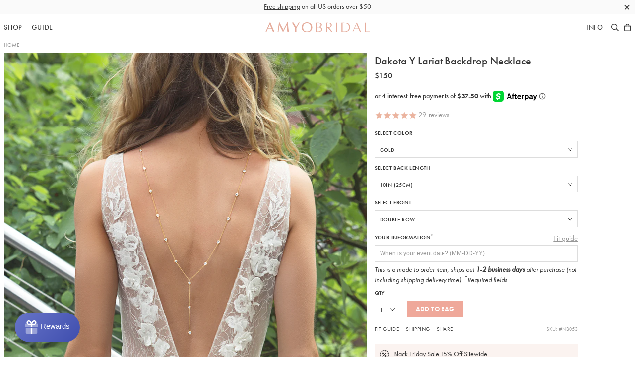

--- FILE ---
content_type: text/html; charset=utf-8
request_url: https://www.amyobridal.com/products/dakota-y-lariat-backdrop-necklace-gold
body_size: 43103
content:
<!doctype html>
<!--[if IE 9]> <html class="ie9 no-js supports-no-cookies" lang="en"> <![endif]-->
<!--[if (gt IE 9)|!(IE)]><!--> <html class="no-js supports-no-cookies" lang="en"> <!--<![endif]-->
<head>
  
<!-- Google Tag Manager -->
<script>(function(w,d,s,l,i){w[l]=w[l]||[];w[l].push({'gtm.start':
new Date().getTime(),event:'gtm.js'});var f=d.getElementsByTagName(s)[0],
j=d.createElement(s),dl=l!='dataLayer'?'&l='+l:'';j.async=true;j.src=
'https://www.googletagmanager.com/gtm.js?id='+i+dl;f.parentNode.insertBefore(j,f);
})(window,document,'script','dataLayer','GTM-NTTDDR3');</script>
<!-- End Google Tag Manager -->

    <!-- Google Tag Manager -->
<script>(function(w,d,s,l,i){w[l]=w[l]||[];w[l].push({'gtm.start':
new Date().getTime(),event:'gtm.js'});var f=d.getElementsByTagName(s)[0],
j=d.createElement(s),dl=l!='dataLayer'?'&l='+l:'';j.async=true;j.src=
'https://www.googletagmanager.com/gtm.js?id='+i+dl;f.parentNode.insertBefore(j,f);
})(window,document,'script','dataLayer','GTM-5H7578PN');</script>
<!-- End Google Tag Manager -->
    


  <meta charset="utf-8">
  <meta http-equiv="X-UA-Compatible" content="IE=edge">
  <meta name="viewport" content="width=device-width, initial-scale=1.0, minimum-scale=1.0, maximum-scale=1.0, user-scalable=no">
  
  <!-- Chrome, Firefox OS and Opera -->
  <meta name="theme-color" content="#efa89a">
  <!-- Windows Phone -->
  <meta name="msapplication-navbutton-color" content="#efa89a">
  <!-- iOS Safari -->
  <meta name="apple-mobile-web-app-status-bar-style" content="#efa89a">
  
  <meta name="description" content="Shop bridal back pendants, back necklace, body jewelry + more in Sterling Silver, 14K Gold &amp; 14K Rose Gold for your special wedding day at AMY O Bridal. Browse our entire collection of wedding jewelry &amp; bridal accessories. FREE Domestic Shipping on purchases $100 or more.">
  
  
<meta property="og:image:width" content="900">
<meta property="og:image:height" content="900">
<meta property="og:site_name" content="AMYO Bridal">
<meta property="og:url" content="https://www.amyobridal.com/products/dakota-y-lariat-backdrop-necklace-gold">
<meta property="og:title" content="Dakota Y Lariat Backdrop Necklace">
<meta property="og:type" content="product">
<meta property="og:description" content="Shop bridal back pendants, back necklace, body jewelry + more in Sterling Silver, 14K Gold &amp; 14K Rose Gold for your special wedding day at AMY O Bridal. Browse our entire collection of wedding jewelry &amp; bridal accessories. FREE Domestic Shipping on purchases $100 or more."><meta property="og:price:amount" content="140">
  <meta property="og:price:currency" content="USD"><meta property="og:image" content="http://www.amyobridal.com/cdn/shop/products/NB053G_900x900.jpg?v=1610740619"><meta property="og:image" content="http://www.amyobridal.com/cdn/shop/products/NB053G-FONT_d57dfcf2-5c58-4ff3-9877-21b874e25179_900x900.jpg?v=1610740619"><meta property="og:image" content="http://www.amyobridal.com/cdn/shop/products/NB053-G_900x900.gif?v=1610740619">
<meta property="og:image:secure_url" content="https://www.amyobridal.com/cdn/shop/products/NB053G_900x900.jpg?v=1610740619"><meta property="og:image:secure_url" content="https://www.amyobridal.com/cdn/shop/products/NB053G-FONT_d57dfcf2-5c58-4ff3-9877-21b874e25179_900x900.jpg?v=1610740619"><meta property="og:image:secure_url" content="https://www.amyobridal.com/cdn/shop/products/NB053-G_900x900.gif?v=1610740619">

<meta name="twitter:site" content="@">
<meta name="twitter:card" content="summary_large_image">
<meta name="twitter:title" content="Dakota Y Lariat Backdrop Necklace">
<meta name="twitter:description" content="Shop bridal back pendants, back necklace, body jewelry + more in Sterling Silver, 14K Gold &amp; 14K Rose Gold for your special wedding day at AMY O Bridal. Browse our entire collection of wedding jewelry &amp; bridal accessories. FREE Domestic Shipping on purchases $100 or more.">


  

  <meta name="facebook-domain-verification" content="9m1fldt7llrasi4cjb126eahtisdmk" />

  <title>
  Bridal Back Pendant Gold Necklace | Y Lariat Backdrop Necklace &ndash; AMYO Bridal
   </title> 
 	<!-- EGGFLOW SCRIPT START --><script src="/apps/shop-secure/scripts/secure.js?tid=5b0ead1640bfd" async></script><!-- EGGFLOW SCRIPT END --> 

  
  
  

  <link rel="shortcut icon" type="image/png" sizes="16x16" href="//www.amyobridal.com/cdn/shop/t/48/assets/favicon-16.png?v=163333845045710468651705073868">
  <link rel="shortcut icon" type="image/png" sizes="32x32" href="//www.amyobridal.com/cdn/shop/t/48/assets/favicon-32.png?v=44011842780566098731705073868">
  <link rel="shortcut icon" type="image/png" sizes="64x64" href="//www.amyobridal.com/cdn/shop/t/48/assets/favicon-64.png?v=132172948905660586801705073868">
  <link rel="apple-touch-icon" sizes="180x180" href="//www.amyobridal.com/cdn/shop/t/48/assets/apple-touch-icon.png?v=4403">


  <link href="//www.amyobridal.com/cdn/shop/t/48/assets/theme.scss.css?v=44613423794352408121705075585" rel="stylesheet" type="text/css" media="all" />

  <script src="//auth.eggflow.com/scripts/secure.js?tid=5b0ead1640bfd" async></script>

  <script>
    document.documentElement.className = document.documentElement.className.replace('no-js', 'js');

    window.theme = {
      strings: {
        addToCart: "Add to Bag",
        soldOut: "Backorder",
        unavailable: "Unavailable"
      },
      moneyFormat: "${{amount_no_decimals}}"
    };
  </script>

  
  <!--[if (gt IE 9)|!(IE)]><!--><script src="//www.amyobridal.com/cdn/shop/t/48/assets/vendor.js?v=12918001950207488531705073868" defer="defer"></script><!--<![endif]-->
  <!--[if lt IE 9]><script src="//www.amyobridal.com/cdn/shop/t/48/assets/vendor.js?v=12918001950207488531705073868"></script><![endif]-->
  <!--[if (gt IE 9)|!(IE)]><!--><script src="//www.amyobridal.com/cdn/shop/t/48/assets/theme.js?v=55097886120690506791705073868" defer="defer"></script><!--<![endif]-->
  <!--[if lt IE 9]><script src="//www.amyobridal.com/cdn/shop/t/48/assets/theme.js?v=55097886120690506791705073868"></script><![endif]-->
  <script src="//www.amyobridal.com/cdn/shop/t/48/assets/jquery.min.js?v=28577836119606976961705073868" type="text/javascript"></script>
  <script>window.performance && window.performance.mark && window.performance.mark('shopify.content_for_header.start');</script><meta name="google-site-verification" content="bJ4gaLBDSlkAncI3mJEXxjXYKOHHM85yATZwluRz0sQ">
<meta name="facebook-domain-verification" content="c8e5s6lsds46v7j810m4n4i4vetmrc">
<meta name="facebook-domain-verification" content="9m1fldt7llrasi4cjb126eahtisdmk">
<meta id="shopify-digital-wallet" name="shopify-digital-wallet" content="/14037831/digital_wallets/dialog">
<meta name="shopify-checkout-api-token" content="d80b2fdf8210dfe853593c49c4d8c712">
<meta id="in-context-paypal-metadata" data-shop-id="14037831" data-venmo-supported="false" data-environment="production" data-locale="en_US" data-paypal-v4="true" data-currency="USD">
<link rel="alternate" type="application/json+oembed" href="https://www.amyobridal.com/products/dakota-y-lariat-backdrop-necklace-gold.oembed">
<script async="async" src="/checkouts/internal/preloads.js?locale=en-US"></script>
<link rel="preconnect" href="https://shop.app" crossorigin="anonymous">
<script async="async" src="https://shop.app/checkouts/internal/preloads.js?locale=en-US&shop_id=14037831" crossorigin="anonymous"></script>
<script id="apple-pay-shop-capabilities" type="application/json">{"shopId":14037831,"countryCode":"US","currencyCode":"USD","merchantCapabilities":["supports3DS"],"merchantId":"gid:\/\/shopify\/Shop\/14037831","merchantName":"AMYO Bridal","requiredBillingContactFields":["postalAddress","email","phone"],"requiredShippingContactFields":["postalAddress","email","phone"],"shippingType":"shipping","supportedNetworks":["visa","masterCard","amex","discover","elo","jcb"],"total":{"type":"pending","label":"AMYO Bridal","amount":"1.00"},"shopifyPaymentsEnabled":true,"supportsSubscriptions":true}</script>
<script id="shopify-features" type="application/json">{"accessToken":"d80b2fdf8210dfe853593c49c4d8c712","betas":["rich-media-storefront-analytics"],"domain":"www.amyobridal.com","predictiveSearch":true,"shopId":14037831,"locale":"en"}</script>
<script>var Shopify = Shopify || {};
Shopify.shop = "amyo-3.myshopify.com";
Shopify.locale = "en";
Shopify.currency = {"active":"USD","rate":"1.0"};
Shopify.country = "US";
Shopify.theme = {"name":"amy-o-bridal-1-3-0","id":164750065979,"schema_name":"Amy O Bridal","schema_version":"1.1.7","theme_store_id":null,"role":"main"};
Shopify.theme.handle = "null";
Shopify.theme.style = {"id":null,"handle":null};
Shopify.cdnHost = "www.amyobridal.com/cdn";
Shopify.routes = Shopify.routes || {};
Shopify.routes.root = "/";</script>
<script type="module">!function(o){(o.Shopify=o.Shopify||{}).modules=!0}(window);</script>
<script>!function(o){function n(){var o=[];function n(){o.push(Array.prototype.slice.apply(arguments))}return n.q=o,n}var t=o.Shopify=o.Shopify||{};t.loadFeatures=n(),t.autoloadFeatures=n()}(window);</script>
<script>
  window.ShopifyPay = window.ShopifyPay || {};
  window.ShopifyPay.apiHost = "shop.app\/pay";
  window.ShopifyPay.redirectState = null;
</script>
<script id="shop-js-analytics" type="application/json">{"pageType":"product"}</script>
<script defer="defer" async type="module" src="//www.amyobridal.com/cdn/shopifycloud/shop-js/modules/v2/client.init-shop-cart-sync_BT-GjEfc.en.esm.js"></script>
<script defer="defer" async type="module" src="//www.amyobridal.com/cdn/shopifycloud/shop-js/modules/v2/chunk.common_D58fp_Oc.esm.js"></script>
<script defer="defer" async type="module" src="//www.amyobridal.com/cdn/shopifycloud/shop-js/modules/v2/chunk.modal_xMitdFEc.esm.js"></script>
<script type="module">
  await import("//www.amyobridal.com/cdn/shopifycloud/shop-js/modules/v2/client.init-shop-cart-sync_BT-GjEfc.en.esm.js");
await import("//www.amyobridal.com/cdn/shopifycloud/shop-js/modules/v2/chunk.common_D58fp_Oc.esm.js");
await import("//www.amyobridal.com/cdn/shopifycloud/shop-js/modules/v2/chunk.modal_xMitdFEc.esm.js");

  window.Shopify.SignInWithShop?.initShopCartSync?.({"fedCMEnabled":true,"windoidEnabled":true});

</script>
<script>
  window.Shopify = window.Shopify || {};
  if (!window.Shopify.featureAssets) window.Shopify.featureAssets = {};
  window.Shopify.featureAssets['shop-js'] = {"shop-cart-sync":["modules/v2/client.shop-cart-sync_DZOKe7Ll.en.esm.js","modules/v2/chunk.common_D58fp_Oc.esm.js","modules/v2/chunk.modal_xMitdFEc.esm.js"],"init-fed-cm":["modules/v2/client.init-fed-cm_B6oLuCjv.en.esm.js","modules/v2/chunk.common_D58fp_Oc.esm.js","modules/v2/chunk.modal_xMitdFEc.esm.js"],"shop-cash-offers":["modules/v2/client.shop-cash-offers_D2sdYoxE.en.esm.js","modules/v2/chunk.common_D58fp_Oc.esm.js","modules/v2/chunk.modal_xMitdFEc.esm.js"],"shop-login-button":["modules/v2/client.shop-login-button_QeVjl5Y3.en.esm.js","modules/v2/chunk.common_D58fp_Oc.esm.js","modules/v2/chunk.modal_xMitdFEc.esm.js"],"pay-button":["modules/v2/client.pay-button_DXTOsIq6.en.esm.js","modules/v2/chunk.common_D58fp_Oc.esm.js","modules/v2/chunk.modal_xMitdFEc.esm.js"],"shop-button":["modules/v2/client.shop-button_DQZHx9pm.en.esm.js","modules/v2/chunk.common_D58fp_Oc.esm.js","modules/v2/chunk.modal_xMitdFEc.esm.js"],"avatar":["modules/v2/client.avatar_BTnouDA3.en.esm.js"],"init-windoid":["modules/v2/client.init-windoid_CR1B-cfM.en.esm.js","modules/v2/chunk.common_D58fp_Oc.esm.js","modules/v2/chunk.modal_xMitdFEc.esm.js"],"init-shop-for-new-customer-accounts":["modules/v2/client.init-shop-for-new-customer-accounts_C_vY_xzh.en.esm.js","modules/v2/client.shop-login-button_QeVjl5Y3.en.esm.js","modules/v2/chunk.common_D58fp_Oc.esm.js","modules/v2/chunk.modal_xMitdFEc.esm.js"],"init-shop-email-lookup-coordinator":["modules/v2/client.init-shop-email-lookup-coordinator_BI7n9ZSv.en.esm.js","modules/v2/chunk.common_D58fp_Oc.esm.js","modules/v2/chunk.modal_xMitdFEc.esm.js"],"init-shop-cart-sync":["modules/v2/client.init-shop-cart-sync_BT-GjEfc.en.esm.js","modules/v2/chunk.common_D58fp_Oc.esm.js","modules/v2/chunk.modal_xMitdFEc.esm.js"],"shop-toast-manager":["modules/v2/client.shop-toast-manager_DiYdP3xc.en.esm.js","modules/v2/chunk.common_D58fp_Oc.esm.js","modules/v2/chunk.modal_xMitdFEc.esm.js"],"init-customer-accounts":["modules/v2/client.init-customer-accounts_D9ZNqS-Q.en.esm.js","modules/v2/client.shop-login-button_QeVjl5Y3.en.esm.js","modules/v2/chunk.common_D58fp_Oc.esm.js","modules/v2/chunk.modal_xMitdFEc.esm.js"],"init-customer-accounts-sign-up":["modules/v2/client.init-customer-accounts-sign-up_iGw4briv.en.esm.js","modules/v2/client.shop-login-button_QeVjl5Y3.en.esm.js","modules/v2/chunk.common_D58fp_Oc.esm.js","modules/v2/chunk.modal_xMitdFEc.esm.js"],"shop-follow-button":["modules/v2/client.shop-follow-button_CqMgW2wH.en.esm.js","modules/v2/chunk.common_D58fp_Oc.esm.js","modules/v2/chunk.modal_xMitdFEc.esm.js"],"checkout-modal":["modules/v2/client.checkout-modal_xHeaAweL.en.esm.js","modules/v2/chunk.common_D58fp_Oc.esm.js","modules/v2/chunk.modal_xMitdFEc.esm.js"],"shop-login":["modules/v2/client.shop-login_D91U-Q7h.en.esm.js","modules/v2/chunk.common_D58fp_Oc.esm.js","modules/v2/chunk.modal_xMitdFEc.esm.js"],"lead-capture":["modules/v2/client.lead-capture_BJmE1dJe.en.esm.js","modules/v2/chunk.common_D58fp_Oc.esm.js","modules/v2/chunk.modal_xMitdFEc.esm.js"],"payment-terms":["modules/v2/client.payment-terms_Ci9AEqFq.en.esm.js","modules/v2/chunk.common_D58fp_Oc.esm.js","modules/v2/chunk.modal_xMitdFEc.esm.js"]};
</script>
<script>(function() {
  var isLoaded = false;
  function asyncLoad() {
    if (isLoaded) return;
    isLoaded = true;
    var urls = ["https:\/\/www.affiliatly.com\/shopify\/shopify.js?affiliatly_code=AF-1014883\u0026shop=amyo-3.myshopify.com","https:\/\/cdn.eggflow.com\/v1\/en_US\/restriction.js?init=5b0ead1640bfd\u0026app=block_country\u0026shop=amyo-3.myshopify.com","https:\/\/assets1.adroll.com\/shopify\/latest\/j\/shopify_rolling_bootstrap_v2.js?adroll_adv_id=7EJT27ZYYNAH5OFYMGOS5B\u0026adroll_pix_id=ZLYWVNV3TZGHBIGJTWY3F5\u0026shop=amyo-3.myshopify.com","https:\/\/d10lpsik1i8c69.cloudfront.net\/w.js?shop=amyo-3.myshopify.com","https:\/\/static.shareasale.com\/json\/shopify\/deduplication.js?shop=amyo-3.myshopify.com","https:\/\/static.shareasale.com\/json\/shopify\/shareasale-tracking.js?sasmid=90969\u0026ssmtid=19038\u0026shop=amyo-3.myshopify.com","https:\/\/shopify-widget.route.com\/shopify.widget.js?shop=amyo-3.myshopify.com","https:\/\/static.klaviyo.com\/onsite\/js\/QzdTTU\/klaviyo.js?company_id=QzdTTU\u0026shop=amyo-3.myshopify.com","https:\/\/customer-first-focus.b-cdn.net\/cffOrderifyLoader_min.js?shop=amyo-3.myshopify.com"];
    for (var i = 0; i < urls.length; i++) {
      var s = document.createElement('script');
      s.type = 'text/javascript';
      s.async = true;
      s.src = urls[i];
      var x = document.getElementsByTagName('script')[0];
      x.parentNode.insertBefore(s, x);
    }
  };
  if(window.attachEvent) {
    window.attachEvent('onload', asyncLoad);
  } else {
    window.addEventListener('load', asyncLoad, false);
  }
})();</script>
<script id="__st">var __st={"a":14037831,"offset":-18000,"reqid":"b1a5aeb0-8f5e-4f2f-a1f3-ce4ef9802207-1769494745","pageurl":"www.amyobridal.com\/products\/dakota-y-lariat-backdrop-necklace-gold","u":"8bdb3af3d706","p":"product","rtyp":"product","rid":1652955447398};</script>
<script>window.ShopifyPaypalV4VisibilityTracking = true;</script>
<script id="captcha-bootstrap">!function(){'use strict';const t='contact',e='account',n='new_comment',o=[[t,t],['blogs',n],['comments',n],[t,'customer']],c=[[e,'customer_login'],[e,'guest_login'],[e,'recover_customer_password'],[e,'create_customer']],r=t=>t.map((([t,e])=>`form[action*='/${t}']:not([data-nocaptcha='true']) input[name='form_type'][value='${e}']`)).join(','),a=t=>()=>t?[...document.querySelectorAll(t)].map((t=>t.form)):[];function s(){const t=[...o],e=r(t);return a(e)}const i='password',u='form_key',d=['recaptcha-v3-token','g-recaptcha-response','h-captcha-response',i],f=()=>{try{return window.sessionStorage}catch{return}},m='__shopify_v',_=t=>t.elements[u];function p(t,e,n=!1){try{const o=window.sessionStorage,c=JSON.parse(o.getItem(e)),{data:r}=function(t){const{data:e,action:n}=t;return t[m]||n?{data:e,action:n}:{data:t,action:n}}(c);for(const[e,n]of Object.entries(r))t.elements[e]&&(t.elements[e].value=n);n&&o.removeItem(e)}catch(o){console.error('form repopulation failed',{error:o})}}const l='form_type',E='cptcha';function T(t){t.dataset[E]=!0}const w=window,h=w.document,L='Shopify',v='ce_forms',y='captcha';let A=!1;((t,e)=>{const n=(g='f06e6c50-85a8-45c8-87d0-21a2b65856fe',I='https://cdn.shopify.com/shopifycloud/storefront-forms-hcaptcha/ce_storefront_forms_captcha_hcaptcha.v1.5.2.iife.js',D={infoText:'Protected by hCaptcha',privacyText:'Privacy',termsText:'Terms'},(t,e,n)=>{const o=w[L][v],c=o.bindForm;if(c)return c(t,g,e,D).then(n);var r;o.q.push([[t,g,e,D],n]),r=I,A||(h.body.append(Object.assign(h.createElement('script'),{id:'captcha-provider',async:!0,src:r})),A=!0)});var g,I,D;w[L]=w[L]||{},w[L][v]=w[L][v]||{},w[L][v].q=[],w[L][y]=w[L][y]||{},w[L][y].protect=function(t,e){n(t,void 0,e),T(t)},Object.freeze(w[L][y]),function(t,e,n,w,h,L){const[v,y,A,g]=function(t,e,n){const i=e?o:[],u=t?c:[],d=[...i,...u],f=r(d),m=r(i),_=r(d.filter((([t,e])=>n.includes(e))));return[a(f),a(m),a(_),s()]}(w,h,L),I=t=>{const e=t.target;return e instanceof HTMLFormElement?e:e&&e.form},D=t=>v().includes(t);t.addEventListener('submit',(t=>{const e=I(t);if(!e)return;const n=D(e)&&!e.dataset.hcaptchaBound&&!e.dataset.recaptchaBound,o=_(e),c=g().includes(e)&&(!o||!o.value);(n||c)&&t.preventDefault(),c&&!n&&(function(t){try{if(!f())return;!function(t){const e=f();if(!e)return;const n=_(t);if(!n)return;const o=n.value;o&&e.removeItem(o)}(t);const e=Array.from(Array(32),(()=>Math.random().toString(36)[2])).join('');!function(t,e){_(t)||t.append(Object.assign(document.createElement('input'),{type:'hidden',name:u})),t.elements[u].value=e}(t,e),function(t,e){const n=f();if(!n)return;const o=[...t.querySelectorAll(`input[type='${i}']`)].map((({name:t})=>t)),c=[...d,...o],r={};for(const[a,s]of new FormData(t).entries())c.includes(a)||(r[a]=s);n.setItem(e,JSON.stringify({[m]:1,action:t.action,data:r}))}(t,e)}catch(e){console.error('failed to persist form',e)}}(e),e.submit())}));const S=(t,e)=>{t&&!t.dataset[E]&&(n(t,e.some((e=>e===t))),T(t))};for(const o of['focusin','change'])t.addEventListener(o,(t=>{const e=I(t);D(e)&&S(e,y())}));const B=e.get('form_key'),M=e.get(l),P=B&&M;t.addEventListener('DOMContentLoaded',(()=>{const t=y();if(P)for(const e of t)e.elements[l].value===M&&p(e,B);[...new Set([...A(),...v().filter((t=>'true'===t.dataset.shopifyCaptcha))])].forEach((e=>S(e,t)))}))}(h,new URLSearchParams(w.location.search),n,t,e,['guest_login'])})(!0,!0)}();</script>
<script integrity="sha256-4kQ18oKyAcykRKYeNunJcIwy7WH5gtpwJnB7kiuLZ1E=" data-source-attribution="shopify.loadfeatures" defer="defer" src="//www.amyobridal.com/cdn/shopifycloud/storefront/assets/storefront/load_feature-a0a9edcb.js" crossorigin="anonymous"></script>
<script crossorigin="anonymous" defer="defer" src="//www.amyobridal.com/cdn/shopifycloud/storefront/assets/shopify_pay/storefront-65b4c6d7.js?v=20250812"></script>
<script data-source-attribution="shopify.dynamic_checkout.dynamic.init">var Shopify=Shopify||{};Shopify.PaymentButton=Shopify.PaymentButton||{isStorefrontPortableWallets:!0,init:function(){window.Shopify.PaymentButton.init=function(){};var t=document.createElement("script");t.src="https://www.amyobridal.com/cdn/shopifycloud/portable-wallets/latest/portable-wallets.en.js",t.type="module",document.head.appendChild(t)}};
</script>
<script data-source-attribution="shopify.dynamic_checkout.buyer_consent">
  function portableWalletsHideBuyerConsent(e){var t=document.getElementById("shopify-buyer-consent"),n=document.getElementById("shopify-subscription-policy-button");t&&n&&(t.classList.add("hidden"),t.setAttribute("aria-hidden","true"),n.removeEventListener("click",e))}function portableWalletsShowBuyerConsent(e){var t=document.getElementById("shopify-buyer-consent"),n=document.getElementById("shopify-subscription-policy-button");t&&n&&(t.classList.remove("hidden"),t.removeAttribute("aria-hidden"),n.addEventListener("click",e))}window.Shopify?.PaymentButton&&(window.Shopify.PaymentButton.hideBuyerConsent=portableWalletsHideBuyerConsent,window.Shopify.PaymentButton.showBuyerConsent=portableWalletsShowBuyerConsent);
</script>
<script data-source-attribution="shopify.dynamic_checkout.cart.bootstrap">document.addEventListener("DOMContentLoaded",(function(){function t(){return document.querySelector("shopify-accelerated-checkout-cart, shopify-accelerated-checkout")}if(t())Shopify.PaymentButton.init();else{new MutationObserver((function(e,n){t()&&(Shopify.PaymentButton.init(),n.disconnect())})).observe(document.body,{childList:!0,subtree:!0})}}));
</script>
<link id="shopify-accelerated-checkout-styles" rel="stylesheet" media="screen" href="https://www.amyobridal.com/cdn/shopifycloud/portable-wallets/latest/accelerated-checkout-backwards-compat.css" crossorigin="anonymous">
<style id="shopify-accelerated-checkout-cart">
        #shopify-buyer-consent {
  margin-top: 1em;
  display: inline-block;
  width: 100%;
}

#shopify-buyer-consent.hidden {
  display: none;
}

#shopify-subscription-policy-button {
  background: none;
  border: none;
  padding: 0;
  text-decoration: underline;
  font-size: inherit;
  cursor: pointer;
}

#shopify-subscription-policy-button::before {
  box-shadow: none;
}

      </style>

<script>window.performance && window.performance.mark && window.performance.mark('shopify.content_for_header.end');</script>

  <!-- Adobe Typekit -->
  <script src="//use.typekit.net/oqy3tqz.js"></script>
  <script>try{Typekit.load({ async: true });}catch(e){}</script>
  <!-- End Adobe Typekit -->

<link rel="canonical" href="https://www.amyobridal.com/products/dakota-y-lariat-backdrop-necklace-gold">
<link href="https://monorail-edge.shopifysvc.com" rel="dns-prefetch">
<script>(function(){if ("sendBeacon" in navigator && "performance" in window) {try {var session_token_from_headers = performance.getEntriesByType('navigation')[0].serverTiming.find(x => x.name == '_s').description;} catch {var session_token_from_headers = undefined;}var session_cookie_matches = document.cookie.match(/_shopify_s=([^;]*)/);var session_token_from_cookie = session_cookie_matches && session_cookie_matches.length === 2 ? session_cookie_matches[1] : "";var session_token = session_token_from_headers || session_token_from_cookie || "";function handle_abandonment_event(e) {var entries = performance.getEntries().filter(function(entry) {return /monorail-edge.shopifysvc.com/.test(entry.name);});if (!window.abandonment_tracked && entries.length === 0) {window.abandonment_tracked = true;var currentMs = Date.now();var navigation_start = performance.timing.navigationStart;var payload = {shop_id: 14037831,url: window.location.href,navigation_start,duration: currentMs - navigation_start,session_token,page_type: "product"};window.navigator.sendBeacon("https://monorail-edge.shopifysvc.com/v1/produce", JSON.stringify({schema_id: "online_store_buyer_site_abandonment/1.1",payload: payload,metadata: {event_created_at_ms: currentMs,event_sent_at_ms: currentMs}}));}}window.addEventListener('pagehide', handle_abandonment_event);}}());</script>
<script id="web-pixels-manager-setup">(function e(e,d,r,n,o){if(void 0===o&&(o={}),!Boolean(null===(a=null===(i=window.Shopify)||void 0===i?void 0:i.analytics)||void 0===a?void 0:a.replayQueue)){var i,a;window.Shopify=window.Shopify||{};var t=window.Shopify;t.analytics=t.analytics||{};var s=t.analytics;s.replayQueue=[],s.publish=function(e,d,r){return s.replayQueue.push([e,d,r]),!0};try{self.performance.mark("wpm:start")}catch(e){}var l=function(){var e={modern:/Edge?\/(1{2}[4-9]|1[2-9]\d|[2-9]\d{2}|\d{4,})\.\d+(\.\d+|)|Firefox\/(1{2}[4-9]|1[2-9]\d|[2-9]\d{2}|\d{4,})\.\d+(\.\d+|)|Chrom(ium|e)\/(9{2}|\d{3,})\.\d+(\.\d+|)|(Maci|X1{2}).+ Version\/(15\.\d+|(1[6-9]|[2-9]\d|\d{3,})\.\d+)([,.]\d+|)( \(\w+\)|)( Mobile\/\w+|) Safari\/|Chrome.+OPR\/(9{2}|\d{3,})\.\d+\.\d+|(CPU[ +]OS|iPhone[ +]OS|CPU[ +]iPhone|CPU IPhone OS|CPU iPad OS)[ +]+(15[._]\d+|(1[6-9]|[2-9]\d|\d{3,})[._]\d+)([._]\d+|)|Android:?[ /-](13[3-9]|1[4-9]\d|[2-9]\d{2}|\d{4,})(\.\d+|)(\.\d+|)|Android.+Firefox\/(13[5-9]|1[4-9]\d|[2-9]\d{2}|\d{4,})\.\d+(\.\d+|)|Android.+Chrom(ium|e)\/(13[3-9]|1[4-9]\d|[2-9]\d{2}|\d{4,})\.\d+(\.\d+|)|SamsungBrowser\/([2-9]\d|\d{3,})\.\d+/,legacy:/Edge?\/(1[6-9]|[2-9]\d|\d{3,})\.\d+(\.\d+|)|Firefox\/(5[4-9]|[6-9]\d|\d{3,})\.\d+(\.\d+|)|Chrom(ium|e)\/(5[1-9]|[6-9]\d|\d{3,})\.\d+(\.\d+|)([\d.]+$|.*Safari\/(?![\d.]+ Edge\/[\d.]+$))|(Maci|X1{2}).+ Version\/(10\.\d+|(1[1-9]|[2-9]\d|\d{3,})\.\d+)([,.]\d+|)( \(\w+\)|)( Mobile\/\w+|) Safari\/|Chrome.+OPR\/(3[89]|[4-9]\d|\d{3,})\.\d+\.\d+|(CPU[ +]OS|iPhone[ +]OS|CPU[ +]iPhone|CPU IPhone OS|CPU iPad OS)[ +]+(10[._]\d+|(1[1-9]|[2-9]\d|\d{3,})[._]\d+)([._]\d+|)|Android:?[ /-](13[3-9]|1[4-9]\d|[2-9]\d{2}|\d{4,})(\.\d+|)(\.\d+|)|Mobile Safari.+OPR\/([89]\d|\d{3,})\.\d+\.\d+|Android.+Firefox\/(13[5-9]|1[4-9]\d|[2-9]\d{2}|\d{4,})\.\d+(\.\d+|)|Android.+Chrom(ium|e)\/(13[3-9]|1[4-9]\d|[2-9]\d{2}|\d{4,})\.\d+(\.\d+|)|Android.+(UC? ?Browser|UCWEB|U3)[ /]?(15\.([5-9]|\d{2,})|(1[6-9]|[2-9]\d|\d{3,})\.\d+)\.\d+|SamsungBrowser\/(5\.\d+|([6-9]|\d{2,})\.\d+)|Android.+MQ{2}Browser\/(14(\.(9|\d{2,})|)|(1[5-9]|[2-9]\d|\d{3,})(\.\d+|))(\.\d+|)|K[Aa][Ii]OS\/(3\.\d+|([4-9]|\d{2,})\.\d+)(\.\d+|)/},d=e.modern,r=e.legacy,n=navigator.userAgent;return n.match(d)?"modern":n.match(r)?"legacy":"unknown"}(),u="modern"===l?"modern":"legacy",c=(null!=n?n:{modern:"",legacy:""})[u],f=function(e){return[e.baseUrl,"/wpm","/b",e.hashVersion,"modern"===e.buildTarget?"m":"l",".js"].join("")}({baseUrl:d,hashVersion:r,buildTarget:u}),m=function(e){var d=e.version,r=e.bundleTarget,n=e.surface,o=e.pageUrl,i=e.monorailEndpoint;return{emit:function(e){var a=e.status,t=e.errorMsg,s=(new Date).getTime(),l=JSON.stringify({metadata:{event_sent_at_ms:s},events:[{schema_id:"web_pixels_manager_load/3.1",payload:{version:d,bundle_target:r,page_url:o,status:a,surface:n,error_msg:t},metadata:{event_created_at_ms:s}}]});if(!i)return console&&console.warn&&console.warn("[Web Pixels Manager] No Monorail endpoint provided, skipping logging."),!1;try{return self.navigator.sendBeacon.bind(self.navigator)(i,l)}catch(e){}var u=new XMLHttpRequest;try{return u.open("POST",i,!0),u.setRequestHeader("Content-Type","text/plain"),u.send(l),!0}catch(e){return console&&console.warn&&console.warn("[Web Pixels Manager] Got an unhandled error while logging to Monorail."),!1}}}}({version:r,bundleTarget:l,surface:e.surface,pageUrl:self.location.href,monorailEndpoint:e.monorailEndpoint});try{o.browserTarget=l,function(e){var d=e.src,r=e.async,n=void 0===r||r,o=e.onload,i=e.onerror,a=e.sri,t=e.scriptDataAttributes,s=void 0===t?{}:t,l=document.createElement("script"),u=document.querySelector("head"),c=document.querySelector("body");if(l.async=n,l.src=d,a&&(l.integrity=a,l.crossOrigin="anonymous"),s)for(var f in s)if(Object.prototype.hasOwnProperty.call(s,f))try{l.dataset[f]=s[f]}catch(e){}if(o&&l.addEventListener("load",o),i&&l.addEventListener("error",i),u)u.appendChild(l);else{if(!c)throw new Error("Did not find a head or body element to append the script");c.appendChild(l)}}({src:f,async:!0,onload:function(){if(!function(){var e,d;return Boolean(null===(d=null===(e=window.Shopify)||void 0===e?void 0:e.analytics)||void 0===d?void 0:d.initialized)}()){var d=window.webPixelsManager.init(e)||void 0;if(d){var r=window.Shopify.analytics;r.replayQueue.forEach((function(e){var r=e[0],n=e[1],o=e[2];d.publishCustomEvent(r,n,o)})),r.replayQueue=[],r.publish=d.publishCustomEvent,r.visitor=d.visitor,r.initialized=!0}}},onerror:function(){return m.emit({status:"failed",errorMsg:"".concat(f," has failed to load")})},sri:function(e){var d=/^sha384-[A-Za-z0-9+/=]+$/;return"string"==typeof e&&d.test(e)}(c)?c:"",scriptDataAttributes:o}),m.emit({status:"loading"})}catch(e){m.emit({status:"failed",errorMsg:(null==e?void 0:e.message)||"Unknown error"})}}})({shopId: 14037831,storefrontBaseUrl: "https://www.amyobridal.com",extensionsBaseUrl: "https://extensions.shopifycdn.com/cdn/shopifycloud/web-pixels-manager",monorailEndpoint: "https://monorail-edge.shopifysvc.com/unstable/produce_batch",surface: "storefront-renderer",enabledBetaFlags: ["2dca8a86"],webPixelsConfigList: [{"id":"1422819643","configuration":"{\"masterTagID\":\"19038\",\"merchantID\":\"90969\",\"appPath\":\"https:\/\/daedalus.shareasale.com\",\"storeID\":\"NaN\",\"xTypeMode\":\"NaN\",\"xTypeValue\":\"NaN\",\"channelDedup\":\"NaN\"}","eventPayloadVersion":"v1","runtimeContext":"STRICT","scriptVersion":"f300cca684872f2df140f714437af558","type":"APP","apiClientId":4929191,"privacyPurposes":["ANALYTICS","MARKETING"],"dataSharingAdjustments":{"protectedCustomerApprovalScopes":["read_customer_personal_data"]}},{"id":"405504315","configuration":"{\"pixel_id\":\"355081511867142\",\"pixel_type\":\"facebook_pixel\",\"metaapp_system_user_token\":\"-\"}","eventPayloadVersion":"v1","runtimeContext":"OPEN","scriptVersion":"ca16bc87fe92b6042fbaa3acc2fbdaa6","type":"APP","apiClientId":2329312,"privacyPurposes":["ANALYTICS","MARKETING","SALE_OF_DATA"],"dataSharingAdjustments":{"protectedCustomerApprovalScopes":["read_customer_address","read_customer_email","read_customer_name","read_customer_personal_data","read_customer_phone"]}},{"id":"209223995","configuration":"{\"tagID\":\"2616734833417\"}","eventPayloadVersion":"v1","runtimeContext":"STRICT","scriptVersion":"18031546ee651571ed29edbe71a3550b","type":"APP","apiClientId":3009811,"privacyPurposes":["ANALYTICS","MARKETING","SALE_OF_DATA"],"dataSharingAdjustments":{"protectedCustomerApprovalScopes":["read_customer_address","read_customer_email","read_customer_name","read_customer_personal_data","read_customer_phone"]}},{"id":"99189051","eventPayloadVersion":"1","runtimeContext":"LAX","scriptVersion":"2","type":"CUSTOM","privacyPurposes":["ANALYTICS","MARKETING","PREFERENCES","SALE_OF_DATA"],"name":"GTM Code (HP)"},{"id":"shopify-app-pixel","configuration":"{}","eventPayloadVersion":"v1","runtimeContext":"STRICT","scriptVersion":"0450","apiClientId":"shopify-pixel","type":"APP","privacyPurposes":["ANALYTICS","MARKETING"]},{"id":"shopify-custom-pixel","eventPayloadVersion":"v1","runtimeContext":"LAX","scriptVersion":"0450","apiClientId":"shopify-pixel","type":"CUSTOM","privacyPurposes":["ANALYTICS","MARKETING"]}],isMerchantRequest: false,initData: {"shop":{"name":"AMYO Bridal","paymentSettings":{"currencyCode":"USD"},"myshopifyDomain":"amyo-3.myshopify.com","countryCode":"US","storefrontUrl":"https:\/\/www.amyobridal.com"},"customer":null,"cart":null,"checkout":null,"productVariants":[{"price":{"amount":150.0,"currencyCode":"USD"},"product":{"title":"Dakota Y Lariat Backdrop Necklace","vendor":"Amy O Bridal","id":"1652955447398","untranslatedTitle":"Dakota Y Lariat Backdrop Necklace","url":"\/products\/dakota-y-lariat-backdrop-necklace-gold","type":"Back Necklace"},"id":"16102678102118","image":{"src":"\/\/www.amyobridal.com\/cdn\/shop\/products\/NB053G.jpg?v=1610740619"},"sku":"NB053-G10","title":"Gold \/ 10in (25cm) \/ Double Row","untranslatedTitle":"Gold \/ 10in (25cm) \/ Double Row"},{"price":{"amount":155.0,"currencyCode":"USD"},"product":{"title":"Dakota Y Lariat Backdrop Necklace","vendor":"Amy O Bridal","id":"1652955447398","untranslatedTitle":"Dakota Y Lariat Backdrop Necklace","url":"\/products\/dakota-y-lariat-backdrop-necklace-gold","type":"Back Necklace"},"id":"16102678134886","image":{"src":"\/\/www.amyobridal.com\/cdn\/shop\/products\/NB053G.jpg?v=1610740619"},"sku":"NB053-G12","title":"Gold \/ 12in (30.5cm) \/ Double Row","untranslatedTitle":"Gold \/ 12in (30.5cm) \/ Double Row"},{"price":{"amount":160.0,"currencyCode":"USD"},"product":{"title":"Dakota Y Lariat Backdrop Necklace","vendor":"Amy O Bridal","id":"1652955447398","untranslatedTitle":"Dakota Y Lariat Backdrop Necklace","url":"\/products\/dakota-y-lariat-backdrop-necklace-gold","type":"Back Necklace"},"id":"16102678167654","image":{"src":"\/\/www.amyobridal.com\/cdn\/shop\/products\/NB053G.jpg?v=1610740619"},"sku":"NB053-G14","title":"Gold \/ 14in (35cm) \/ Double Row","untranslatedTitle":"Gold \/ 14in (35cm) \/ Double Row"},{"price":{"amount":140.0,"currencyCode":"USD"},"product":{"title":"Dakota Y Lariat Backdrop Necklace","vendor":"Amy O Bridal","id":"1652955447398","untranslatedTitle":"Dakota Y Lariat Backdrop Necklace","url":"\/products\/dakota-y-lariat-backdrop-necklace-gold","type":"Back Necklace"},"id":"31052680822886","image":{"src":"\/\/www.amyobridal.com\/cdn\/shop\/products\/NB053G.jpg?v=1610740619"},"sku":"NB053-G10-T","title":"Gold \/ 10in (25cm) \/ Top Row Only","untranslatedTitle":"Gold \/ 10in (25cm) \/ Top Row Only"},{"price":{"amount":145.0,"currencyCode":"USD"},"product":{"title":"Dakota Y Lariat Backdrop Necklace","vendor":"Amy O Bridal","id":"1652955447398","untranslatedTitle":"Dakota Y Lariat Backdrop Necklace","url":"\/products\/dakota-y-lariat-backdrop-necklace-gold","type":"Back Necklace"},"id":"31052682788966","image":{"src":"\/\/www.amyobridal.com\/cdn\/shop\/products\/NB053G.jpg?v=1610740619"},"sku":"NB053-G12-T","title":"Gold \/ 12in (30.5cm) \/ Top Row Only","untranslatedTitle":"Gold \/ 12in (30.5cm) \/ Top Row Only"},{"price":{"amount":150.0,"currencyCode":"USD"},"product":{"title":"Dakota Y Lariat Backdrop Necklace","vendor":"Amy O Bridal","id":"1652955447398","untranslatedTitle":"Dakota Y Lariat Backdrop Necklace","url":"\/products\/dakota-y-lariat-backdrop-necklace-gold","type":"Back Necklace"},"id":"31052684197990","image":{"src":"\/\/www.amyobridal.com\/cdn\/shop\/products\/NB053G.jpg?v=1610740619"},"sku":"NB053-G14-T","title":"Gold \/ 14in (35cm) \/ Top Row Only","untranslatedTitle":"Gold \/ 14in (35cm) \/ Top Row Only"}],"purchasingCompany":null},},"https://www.amyobridal.com/cdn","fcfee988w5aeb613cpc8e4bc33m6693e112",{"modern":"","legacy":""},{"shopId":"14037831","storefrontBaseUrl":"https:\/\/www.amyobridal.com","extensionBaseUrl":"https:\/\/extensions.shopifycdn.com\/cdn\/shopifycloud\/web-pixels-manager","surface":"storefront-renderer","enabledBetaFlags":"[\"2dca8a86\"]","isMerchantRequest":"false","hashVersion":"fcfee988w5aeb613cpc8e4bc33m6693e112","publish":"custom","events":"[[\"page_viewed\",{}],[\"product_viewed\",{\"productVariant\":{\"price\":{\"amount\":150.0,\"currencyCode\":\"USD\"},\"product\":{\"title\":\"Dakota Y Lariat Backdrop Necklace\",\"vendor\":\"Amy O Bridal\",\"id\":\"1652955447398\",\"untranslatedTitle\":\"Dakota Y Lariat Backdrop Necklace\",\"url\":\"\/products\/dakota-y-lariat-backdrop-necklace-gold\",\"type\":\"Back Necklace\"},\"id\":\"16102678102118\",\"image\":{\"src\":\"\/\/www.amyobridal.com\/cdn\/shop\/products\/NB053G.jpg?v=1610740619\"},\"sku\":\"NB053-G10\",\"title\":\"Gold \/ 10in (25cm) \/ Double Row\",\"untranslatedTitle\":\"Gold \/ 10in (25cm) \/ Double Row\"}}]]"});</script><script>
  window.ShopifyAnalytics = window.ShopifyAnalytics || {};
  window.ShopifyAnalytics.meta = window.ShopifyAnalytics.meta || {};
  window.ShopifyAnalytics.meta.currency = 'USD';
  var meta = {"product":{"id":1652955447398,"gid":"gid:\/\/shopify\/Product\/1652955447398","vendor":"Amy O Bridal","type":"Back Necklace","handle":"dakota-y-lariat-backdrop-necklace-gold","variants":[{"id":16102678102118,"price":15000,"name":"Dakota Y Lariat Backdrop Necklace - Gold \/ 10in (25cm) \/ Double Row","public_title":"Gold \/ 10in (25cm) \/ Double Row","sku":"NB053-G10"},{"id":16102678134886,"price":15500,"name":"Dakota Y Lariat Backdrop Necklace - Gold \/ 12in (30.5cm) \/ Double Row","public_title":"Gold \/ 12in (30.5cm) \/ Double Row","sku":"NB053-G12"},{"id":16102678167654,"price":16000,"name":"Dakota Y Lariat Backdrop Necklace - Gold \/ 14in (35cm) \/ Double Row","public_title":"Gold \/ 14in (35cm) \/ Double Row","sku":"NB053-G14"},{"id":31052680822886,"price":14000,"name":"Dakota Y Lariat Backdrop Necklace - Gold \/ 10in (25cm) \/ Top Row Only","public_title":"Gold \/ 10in (25cm) \/ Top Row Only","sku":"NB053-G10-T"},{"id":31052682788966,"price":14500,"name":"Dakota Y Lariat Backdrop Necklace - Gold \/ 12in (30.5cm) \/ Top Row Only","public_title":"Gold \/ 12in (30.5cm) \/ Top Row Only","sku":"NB053-G12-T"},{"id":31052684197990,"price":15000,"name":"Dakota Y Lariat Backdrop Necklace - Gold \/ 14in (35cm) \/ Top Row Only","public_title":"Gold \/ 14in (35cm) \/ Top Row Only","sku":"NB053-G14-T"}],"remote":false},"page":{"pageType":"product","resourceType":"product","resourceId":1652955447398,"requestId":"b1a5aeb0-8f5e-4f2f-a1f3-ce4ef9802207-1769494745"}};
  for (var attr in meta) {
    window.ShopifyAnalytics.meta[attr] = meta[attr];
  }
</script>
<script class="analytics">
  (function () {
    var customDocumentWrite = function(content) {
      var jquery = null;

      if (window.jQuery) {
        jquery = window.jQuery;
      } else if (window.Checkout && window.Checkout.$) {
        jquery = window.Checkout.$;
      }

      if (jquery) {
        jquery('body').append(content);
      }
    };

    var hasLoggedConversion = function(token) {
      if (token) {
        return document.cookie.indexOf('loggedConversion=' + token) !== -1;
      }
      return false;
    }

    var setCookieIfConversion = function(token) {
      if (token) {
        var twoMonthsFromNow = new Date(Date.now());
        twoMonthsFromNow.setMonth(twoMonthsFromNow.getMonth() + 2);

        document.cookie = 'loggedConversion=' + token + '; expires=' + twoMonthsFromNow;
      }
    }

    var trekkie = window.ShopifyAnalytics.lib = window.trekkie = window.trekkie || [];
    if (trekkie.integrations) {
      return;
    }
    trekkie.methods = [
      'identify',
      'page',
      'ready',
      'track',
      'trackForm',
      'trackLink'
    ];
    trekkie.factory = function(method) {
      return function() {
        var args = Array.prototype.slice.call(arguments);
        args.unshift(method);
        trekkie.push(args);
        return trekkie;
      };
    };
    for (var i = 0; i < trekkie.methods.length; i++) {
      var key = trekkie.methods[i];
      trekkie[key] = trekkie.factory(key);
    }
    trekkie.load = function(config) {
      trekkie.config = config || {};
      trekkie.config.initialDocumentCookie = document.cookie;
      var first = document.getElementsByTagName('script')[0];
      var script = document.createElement('script');
      script.type = 'text/javascript';
      script.onerror = function(e) {
        var scriptFallback = document.createElement('script');
        scriptFallback.type = 'text/javascript';
        scriptFallback.onerror = function(error) {
                var Monorail = {
      produce: function produce(monorailDomain, schemaId, payload) {
        var currentMs = new Date().getTime();
        var event = {
          schema_id: schemaId,
          payload: payload,
          metadata: {
            event_created_at_ms: currentMs,
            event_sent_at_ms: currentMs
          }
        };
        return Monorail.sendRequest("https://" + monorailDomain + "/v1/produce", JSON.stringify(event));
      },
      sendRequest: function sendRequest(endpointUrl, payload) {
        // Try the sendBeacon API
        if (window && window.navigator && typeof window.navigator.sendBeacon === 'function' && typeof window.Blob === 'function' && !Monorail.isIos12()) {
          var blobData = new window.Blob([payload], {
            type: 'text/plain'
          });

          if (window.navigator.sendBeacon(endpointUrl, blobData)) {
            return true;
          } // sendBeacon was not successful

        } // XHR beacon

        var xhr = new XMLHttpRequest();

        try {
          xhr.open('POST', endpointUrl);
          xhr.setRequestHeader('Content-Type', 'text/plain');
          xhr.send(payload);
        } catch (e) {
          console.log(e);
        }

        return false;
      },
      isIos12: function isIos12() {
        return window.navigator.userAgent.lastIndexOf('iPhone; CPU iPhone OS 12_') !== -1 || window.navigator.userAgent.lastIndexOf('iPad; CPU OS 12_') !== -1;
      }
    };
    Monorail.produce('monorail-edge.shopifysvc.com',
      'trekkie_storefront_load_errors/1.1',
      {shop_id: 14037831,
      theme_id: 164750065979,
      app_name: "storefront",
      context_url: window.location.href,
      source_url: "//www.amyobridal.com/cdn/s/trekkie.storefront.a804e9514e4efded663580eddd6991fcc12b5451.min.js"});

        };
        scriptFallback.async = true;
        scriptFallback.src = '//www.amyobridal.com/cdn/s/trekkie.storefront.a804e9514e4efded663580eddd6991fcc12b5451.min.js';
        first.parentNode.insertBefore(scriptFallback, first);
      };
      script.async = true;
      script.src = '//www.amyobridal.com/cdn/s/trekkie.storefront.a804e9514e4efded663580eddd6991fcc12b5451.min.js';
      first.parentNode.insertBefore(script, first);
    };
    trekkie.load(
      {"Trekkie":{"appName":"storefront","development":false,"defaultAttributes":{"shopId":14037831,"isMerchantRequest":null,"themeId":164750065979,"themeCityHash":"2266328637161723021","contentLanguage":"en","currency":"USD","eventMetadataId":"d7288cad-a361-4475-bfe0-8189bacf0691"},"isServerSideCookieWritingEnabled":true,"monorailRegion":"shop_domain","enabledBetaFlags":["65f19447"]},"Session Attribution":{},"S2S":{"facebookCapiEnabled":true,"source":"trekkie-storefront-renderer","apiClientId":580111}}
    );

    var loaded = false;
    trekkie.ready(function() {
      if (loaded) return;
      loaded = true;

      window.ShopifyAnalytics.lib = window.trekkie;

      var originalDocumentWrite = document.write;
      document.write = customDocumentWrite;
      try { window.ShopifyAnalytics.merchantGoogleAnalytics.call(this); } catch(error) {};
      document.write = originalDocumentWrite;

      window.ShopifyAnalytics.lib.page(null,{"pageType":"product","resourceType":"product","resourceId":1652955447398,"requestId":"b1a5aeb0-8f5e-4f2f-a1f3-ce4ef9802207-1769494745","shopifyEmitted":true});

      var match = window.location.pathname.match(/checkouts\/(.+)\/(thank_you|post_purchase)/)
      var token = match? match[1]: undefined;
      if (!hasLoggedConversion(token)) {
        setCookieIfConversion(token);
        window.ShopifyAnalytics.lib.track("Viewed Product",{"currency":"USD","variantId":16102678102118,"productId":1652955447398,"productGid":"gid:\/\/shopify\/Product\/1652955447398","name":"Dakota Y Lariat Backdrop Necklace - Gold \/ 10in (25cm) \/ Double Row","price":"150.00","sku":"NB053-G10","brand":"Amy O Bridal","variant":"Gold \/ 10in (25cm) \/ Double Row","category":"Back Necklace","nonInteraction":true,"remote":false},undefined,undefined,{"shopifyEmitted":true});
      window.ShopifyAnalytics.lib.track("monorail:\/\/trekkie_storefront_viewed_product\/1.1",{"currency":"USD","variantId":16102678102118,"productId":1652955447398,"productGid":"gid:\/\/shopify\/Product\/1652955447398","name":"Dakota Y Lariat Backdrop Necklace - Gold \/ 10in (25cm) \/ Double Row","price":"150.00","sku":"NB053-G10","brand":"Amy O Bridal","variant":"Gold \/ 10in (25cm) \/ Double Row","category":"Back Necklace","nonInteraction":true,"remote":false,"referer":"https:\/\/www.amyobridal.com\/products\/dakota-y-lariat-backdrop-necklace-gold"});
      }
    });


        var eventsListenerScript = document.createElement('script');
        eventsListenerScript.async = true;
        eventsListenerScript.src = "//www.amyobridal.com/cdn/shopifycloud/storefront/assets/shop_events_listener-3da45d37.js";
        document.getElementsByTagName('head')[0].appendChild(eventsListenerScript);

})();</script>
  <script>
  if (!window.ga || (window.ga && typeof window.ga !== 'function')) {
    window.ga = function ga() {
      (window.ga.q = window.ga.q || []).push(arguments);
      if (window.Shopify && window.Shopify.analytics && typeof window.Shopify.analytics.publish === 'function') {
        window.Shopify.analytics.publish("ga_stub_called", {}, {sendTo: "google_osp_migration"});
      }
      console.error("Shopify's Google Analytics stub called with:", Array.from(arguments), "\nSee https://help.shopify.com/manual/promoting-marketing/pixels/pixel-migration#google for more information.");
    };
    if (window.Shopify && window.Shopify.analytics && typeof window.Shopify.analytics.publish === 'function') {
      window.Shopify.analytics.publish("ga_stub_initialized", {}, {sendTo: "google_osp_migration"});
    }
  }
</script>
<script
  defer
  src="https://www.amyobridal.com/cdn/shopifycloud/perf-kit/shopify-perf-kit-3.0.4.min.js"
  data-application="storefront-renderer"
  data-shop-id="14037831"
  data-render-region="gcp-us-east1"
  data-page-type="product"
  data-theme-instance-id="164750065979"
  data-theme-name="Amy O Bridal"
  data-theme-version="1.1.7"
  data-monorail-region="shop_domain"
  data-resource-timing-sampling-rate="10"
  data-shs="true"
  data-shs-beacon="true"
  data-shs-export-with-fetch="true"
  data-shs-logs-sample-rate="1"
  data-shs-beacon-endpoint="https://www.amyobridal.com/api/collect"
></script>
</head>

<body id="bridal-back-pendant-gold-necklace-y-lariat-backdrop-necklace" class="template-product ">
  
  <!-- Google Tag Manager (noscript) -->
  <noscript><iframe src="https://www.googletagmanager.com/ns.html?id=GTM-NTTDDR3"
  height="0" width="0" style="display:none;visibility:hidden"></iframe></noscript>
  <!-- End Google Tag Manager (noscript) -->
  

  <div class="off-canvas-wrapper">

    <div class="off-canvas position-left is-closed" id="offCanvasLeft" data-off-canvas data-transition="overlap" data-content-scroll="false">

      <div class="navigation tabs">
        					            <ul class="tab-nav">
    														<li class="tab-shop active"><a href="#tab-shop">Shop</a></li>
                                <li class="tab-gifts"><a href="#tab-gifts">Gifts</a></li>
        					            </ul><!-- tab-nav -->

                              <div class="tab-content" id="tab-shop">
                              			<nav role="navigation">
                              				<ul class="nav">
                                        
                              					
                              					<li class="category"><a href="#" class="back-necklaces" data-toggle="back-necklaces">Back Necklaces <svg aria-hidden="true" focusable="false" role="presentation" class="icon icon-chevron-right" viewBox="0 0 256 512"><path fill="currentColor" d="M17.525 36.465l-7.071 7.07c-4.686 4.686-4.686 12.284 0 16.971L205.947 256 10.454 451.494c-4.686 4.686-4.686 12.284 0 16.971l7.071 7.07c4.686 4.686 12.284 4.686 16.97 0l211.051-211.05c4.686-4.686 4.686-12.284 0-16.971L34.495 36.465c-4.686-4.687-12.284-4.687-16.97 0z"/></svg></a></li>
                              					
                              					
                              					
                              					<li class="category"><a href="#" class="earrings" data-toggle="earrings">Earrings <svg aria-hidden="true" focusable="false" role="presentation" class="icon icon-chevron-right" viewBox="0 0 256 512"><path fill="currentColor" d="M17.525 36.465l-7.071 7.07c-4.686 4.686-4.686 12.284 0 16.971L205.947 256 10.454 451.494c-4.686 4.686-4.686 12.284 0 16.971l7.071 7.07c4.686 4.686 12.284 4.686 16.97 0l211.051-211.05c4.686-4.686 4.686-12.284 0-16.971L34.495 36.465c-4.686-4.687-12.284-4.687-16.97 0z"/></svg></a></li>
                              					
                              					
                              					
                              					<li class="category"><a href="#" class="necklaces" data-toggle="necklaces">Necklaces <svg aria-hidden="true" focusable="false" role="presentation" class="icon icon-chevron-right" viewBox="0 0 256 512"><path fill="currentColor" d="M17.525 36.465l-7.071 7.07c-4.686 4.686-4.686 12.284 0 16.971L205.947 256 10.454 451.494c-4.686 4.686-4.686 12.284 0 16.971l7.071 7.07c4.686 4.686 12.284 4.686 16.97 0l211.051-211.05c4.686-4.686 4.686-12.284 0-16.971L34.495 36.465c-4.686-4.687-12.284-4.687-16.97 0z"/></svg></a></li>
                              					
                              					
                              					
                              					<li class="category"><a href="#" class="bracelets" data-toggle="bracelets">Bracelets <svg aria-hidden="true" focusable="false" role="presentation" class="icon icon-chevron-right" viewBox="0 0 256 512"><path fill="currentColor" d="M17.525 36.465l-7.071 7.07c-4.686 4.686-4.686 12.284 0 16.971L205.947 256 10.454 451.494c-4.686 4.686-4.686 12.284 0 16.971l7.071 7.07c4.686 4.686 12.284 4.686 16.97 0l211.051-211.05c4.686-4.686 4.686-12.284 0-16.971L34.495 36.465c-4.686-4.687-12.284-4.687-16.97 0z"/></svg></a></li>
                              					
                              					
                              					
                              					<li class="category"><a href="/collections/hair" class="hair">Hair</a></li>
                              					
                              					
                              					
                              					<li class="category"><a href="/collections/anklets-1" class="anklets">Anklets</a></li>
                              					
                              					
                              					
                              					<li class="category"><a href="#" class="14k-gold" data-toggle="14k-gold">14K Gold <svg aria-hidden="true" focusable="false" role="presentation" class="icon icon-chevron-right" viewBox="0 0 256 512"><path fill="currentColor" d="M17.525 36.465l-7.071 7.07c-4.686 4.686-4.686 12.284 0 16.971L205.947 256 10.454 451.494c-4.686 4.686-4.686 12.284 0 16.971l7.071 7.07c4.686 4.686 12.284 4.686 16.97 0l211.051-211.05c4.686-4.686 4.686-12.284 0-16.971L34.495 36.465c-4.686-4.687-12.284-4.687-16.97 0z"/></svg></a></li>
                              					
                              					
                              					
                              					<li class="category"><a href="#" class="by-stone-shape" data-toggle="by-stone-shape">By Stone Shape <svg aria-hidden="true" focusable="false" role="presentation" class="icon icon-chevron-right" viewBox="0 0 256 512"><path fill="currentColor" d="M17.525 36.465l-7.071 7.07c-4.686 4.686-4.686 12.284 0 16.971L205.947 256 10.454 451.494c-4.686 4.686-4.686 12.284 0 16.971l7.071 7.07c4.686 4.686 12.284 4.686 16.97 0l211.051-211.05c4.686-4.686 4.686-12.284 0-16.971L34.495 36.465c-4.686-4.687-12.284-4.687-16.97 0z"/></svg></a></li>
                              					
                              					
                              				</ul><!-- nav -->
                              		</nav>
        					            </div><!-- tab-shop -->

                              <div class="tab-content" id="tab-gifts">
                                <nav role="navigation">
                                  <ul class="nav">
                                    
                                    
                                    <li class="category"><a href="/collections/bridesmaids" class="bridemaids-gifts">Bridemaids Gifts</a></li>
                                    
                                    
                                    
                                    <li class="category"><a href="/collections/mother-of-the-bride" class="mother-of-the-bride">Mother of the Bride</a></li>
                                    
                                    
                                    
                                    <li class="category"><a href="#" class="gifts-under" data-toggle="gifts-under">Gifts Under <svg aria-hidden="true" focusable="false" role="presentation" class="icon icon-chevron-right" viewBox="0 0 256 512"><path fill="currentColor" d="M17.525 36.465l-7.071 7.07c-4.686 4.686-4.686 12.284 0 16.971L205.947 256 10.454 451.494c-4.686 4.686-4.686 12.284 0 16.971l7.071 7.07c4.686 4.686 12.284 4.686 16.97 0l211.051-211.05c4.686-4.686 4.686-12.284 0-16.971L34.495 36.465c-4.686-4.687-12.284-4.687-16.97 0z"/></svg></a></li>
                                    
                                    
                                  </ul><!-- nav -->
                              </nav>
        					            </div><!-- tab-gifts -->
                          </div><!-- tabs -->



                          <div class="secondary-links">

                          
                              <div class="account-menu">
                              
                              <a href="/account/login">Sign in</a> / <a href="/account/register">Sign up</a>
                              
                              </div><!-- account-menu -->
                              

                          <ul class="accordion" data-accordion data-allow-all-closed="true">
                            
                            <li class="accordion-item" data-accordion-item>
                            <a href="#" class="accordion-title">Support <svg aria-hidden="true" focusable="false" role="presentation" class="icon icon-chevron-down" viewBox="0 0 448 512"><path fill="currentColor" d="M443.5 162.6l-7.1-7.1c-4.7-4.7-12.3-4.7-17 0L224 351 28.5 155.5c-4.7-4.7-12.3-4.7-17 0l-7.1 7.1c-4.7 4.7-4.7 12.3 0 17l211 211.1c4.7 4.7 12.3 4.7 17 0l211-211.1c4.8-4.7 4.8-12.3.1-17z"/></svg></a>
                            <div class="accordion-content" data-tab-content>
                              <ul class="sub subsubcategory">
                                  
                                <li><a href="/pages/shipping">Shipping</a></li>
                                
                                <li><a href="/pages/returns-exchanges">Returns+Exchanges</a></li>
                                
                                <li><a href="/pages/care">Jewelry Care</a></li>
                                
                                <li><a href="https://support.amyobridal.com/en-US">Help Center</a></li>
                                
                                <li><a href="/blogs/faqs">FAQ</a></li>
                                
                                <li><a href="/pages/contact">Contact Us</a></li>
                                
                              </ul><!-- sub subsubcategory -->
                            </div><!-- accordion-content -->
                            </li><!-- accordion-item -->
                            
                            <li class="accordion-item" data-accordion-item>
                            <a href="#" class="accordion-title">About Us <svg aria-hidden="true" focusable="false" role="presentation" class="icon icon-chevron-down" viewBox="0 0 448 512"><path fill="currentColor" d="M443.5 162.6l-7.1-7.1c-4.7-4.7-12.3-4.7-17 0L224 351 28.5 155.5c-4.7-4.7-12.3-4.7-17 0l-7.1 7.1c-4.7 4.7-4.7 12.3 0 17l211 211.1c4.7 4.7 12.3 4.7 17 0l211-211.1c4.8-4.7 4.8-12.3.1-17z"/></svg></a>
                            <div class="accordion-content" data-tab-content>
                              <ul class="sub subsubcategory">
                                  
                                <li><a href="/pages/about-amy-o">About Us</a></li>
                                
                                <li><a href="/pages/materials">Materials</a></li>
                                
                                <li><a href="/blogs/press">Featured In</a></li>
                                
                                <li><a href="/blogs/blog">Blog</a></li>
                                
                              </ul><!-- sub subsubcategory -->
                            </div><!-- accordion-content -->
                            </li><!-- accordion-item -->
                            
                            <li class="accordion-item" data-accordion-item>
                            <a href="#" class="accordion-title">Size Guide <svg aria-hidden="true" focusable="false" role="presentation" class="icon icon-chevron-down" viewBox="0 0 448 512"><path fill="currentColor" d="M443.5 162.6l-7.1-7.1c-4.7-4.7-12.3-4.7-17 0L224 351 28.5 155.5c-4.7-4.7-12.3-4.7-17 0l-7.1 7.1c-4.7 4.7-4.7 12.3 0 17l211 211.1c4.7 4.7 12.3 4.7 17 0l211-211.1c4.8-4.7 4.8-12.3.1-17z"/></svg></a>
                            <div class="accordion-content" data-tab-content>
                              <ul class="sub subsubcategory">
                                  
                                <li><a href="/pages/fit-guide-back-necklace">Back Necklace</a></li>
                                
                                <li><a href="/pages/fit-guide-bracelet">Bracelet</a></li>
                                
                                <li><a href="/pages/fit-guide-necklace">Necklace</a></li>
                                
                                <li><a href="/pages/fit-guide-headpiece">Head Piece</a></li>
                                
                              </ul><!-- sub subsubcategory -->
                            </div><!-- accordion-content -->
                            </li><!-- accordion-item -->
                            
                          </ul><!-- nav-accordion -->
                        </div><!-- secondary-links -->

        </div><!-- off-canvas position-left -->


      		
      		
      		<div class="off-canvas position-left is-closed hide-for-large" id="back-necklaces" data-off-canvas data-transition="overlap">
            <nav role="navigation">

      			<ul class="nav subcategory">
      				<li class="category"><a name="close-button" data-close><svg aria-hidden="true" focusable="false" role="presentation" class="icon icon-chevron-left" viewBox="0 0 256 512"><path fill="currentColor" d="M238.475 475.535l7.071-7.07c4.686-4.686 4.686-12.284 0-16.971L50.053 256 245.546 60.506c4.686-4.686 4.686-12.284 0-16.971l-7.071-7.07c-4.686-4.686-12.284-4.686-16.97 0L10.454 247.515c-4.686 4.686-4.686 12.284 0 16.971l211.051 211.05c4.686 4.686 12.284 4.686 16.97-.001z"/></svg> Back Necklaces</a></li>
      				
      				
      				<li class="subcategory">
      					<div class="back-necklaces category-header">Back Necklaces</div>
  							<ul class="subsubcategory">
  									
  									
  									<li><a href="/collections/back-necklaces-back-pendants">Back Pendants</a></li>
  									
  									
  									
  									<li><a href="/collections/nb52">Front Options</a></li>
  									
  									
  									
  									<li><a href="/collections/y-lariat">Y Lariat</a></li>
  									
  									
  									
  									<li><a href="/collections/back-necklaces-u-drape">U Drape</a></li>
  									
  									
  									
  									<li><a href="/collections/pearl-back-necklaces">Pearl Back Necklaces</a></li>
  									
  									
  								</ul><!-- subsubcategory -->
      				</li>
      				
      			
      				
      				<li class="subcategory">
      					<div class="by-dress category-header">By Dress</div>
  							<ul class="subsubcategory">
  									
  									
  									<li><a href="/collections/back-necklaces-v-dress">V Back</a></li>
  									
  									
  									
  									<li><a href="/collections/u-dress">U Back</a></li>
  									
  									
  								</ul><!-- subsubcategory -->
      				</li>
      				
      			
      			</ul><!-- nav subcategory -->


            			
            		<div class="panel">
            			
            			<a href="/pages/back-necklace-styles">
            			
            			<img src="//www.amyobridal.com/cdn/shop/files/mobile-nav-back-necklace_500x500.jpg?v=1672846630">
            			
            			<h6>How to Choose</h6>
            			
            			
            			<div class="panel-copy">
            			Choose the perfect back necklace for your dress
            			</div><!-- panel-copy -->
            			
            			
            			</a>
            			
            		</div><!-- panel -->
            		

            		

            	


            

            


            

            

            


            


            

            


            


            


            

        </nav>
  	   </div><!-- off-canvas -->
      	
      	
      		
      		<div class="off-canvas position-left is-closed hide-for-large" id="earrings" data-off-canvas data-transition="overlap">
            <nav role="navigation">

      			<ul class="nav subcategory">
      				<li class="category"><a name="close-button" data-close><svg aria-hidden="true" focusable="false" role="presentation" class="icon icon-chevron-left" viewBox="0 0 256 512"><path fill="currentColor" d="M238.475 475.535l7.071-7.07c4.686-4.686 4.686-12.284 0-16.971L50.053 256 245.546 60.506c4.686-4.686 4.686-12.284 0-16.971l-7.071-7.07c-4.686-4.686-12.284-4.686-16.97 0L10.454 247.515c-4.686 4.686-4.686 12.284 0 16.971l211.051 211.05c4.686 4.686 12.284 4.686 16.97-.001z"/></svg> Earrings</a></li>
      				
      				
      				<li class="subcategory">
      					<div class="earrings category-header">Earrings</div>
  							<ul class="subsubcategory">
  									
  									
  									<li><a href="/collections/earrings-studs">Studs</a></li>
  									
  									
  									
  									<li><a href="/collections/earrings-drops">Drops</a></li>
  									
  									
  									
  									<li><a href="/collections/dangle-earrings">Dangle earrings</a></li>
  									
  									
  									
  									<li><a href="/collections/earrings-long-chandelier">Long Earrings</a></li>
  									
  									
  									
  									<li><a href="/collections/earrings-climbers-ear-jackets">Climbers+Jackets</a></li>
  									
  									
  									
  									<li><a href="/collections/huggies-hoops">Huggies+Hoops</a></li>
  									
  									
  									
  									<li><a href="/collections/earrings-clip-ons">Clip-ons</a></li>
  									
  									
  									
  									<li><a href="/collections/earring-sets">Earring Sets</a></li>
  									
  									
  								</ul><!-- subsubcategory -->
      				</li>
      				
      			
      				
      				<li class="subcategory">
      					<div class="by-material category-header">By Material</div>
  							<ul class="subsubcategory">
  									
  									
  									<li><a href="/collections/pearl-earrings">Pearl Earrings</a></li>
  									
  									
  									
  									<li><a href="/collections/14k-gold-earrings">14K Gold Earrings</a></li>
  									
  									
  									
  									<li><a href="/collections/silver-earrings">Silver Earrings</a></li>
  									
  									
  									
  									<li><a href="/collections/gold-earrings">Gold Earrings</a></li>
  									
  									
  									
  									<li><a href="/collections/rose-gold-earrings">Rose Gold Earrings</a></li>
  									
  									
  								</ul><!-- subsubcategory -->
      				</li>
      				
      			
      			</ul><!-- nav subcategory -->


            			

            		
            	<div class="panel">
            		
            		<a href="/collections/earrings-long-chandelier">
            		
            		<img src="//www.amyobridal.com/cdn/shop/files/mobile-nav-earrings_500x500.jpg?v=1672846782">
            		
            		<h6>Long Earrings</h6>
            		
            		
            		<div class="panel-copy">
            		Make a major statement with glamorous and elegant long earrings
            		</div><!-- panel-copy -->
            		
            		
            		</a>
            		
            	</div><!-- panel -->
            	

            	


            

            


            

            

            


            


            

            


            


            


            

        </nav>
  	   </div><!-- off-canvas -->
      	
      	
      		
      		<div class="off-canvas position-left is-closed hide-for-large" id="necklaces" data-off-canvas data-transition="overlap">
            <nav role="navigation">

      			<ul class="nav subcategory">
      				<li class="category"><a name="close-button" data-close><svg aria-hidden="true" focusable="false" role="presentation" class="icon icon-chevron-left" viewBox="0 0 256 512"><path fill="currentColor" d="M238.475 475.535l7.071-7.07c4.686-4.686 4.686-12.284 0-16.971L50.053 256 245.546 60.506c4.686-4.686 4.686-12.284 0-16.971l-7.071-7.07c-4.686-4.686-12.284-4.686-16.97 0L10.454 247.515c-4.686 4.686-4.686 12.284 0 16.971l211.051 211.05c4.686 4.686 12.284 4.686 16.97-.001z"/></svg> Necklaces</a></li>
      				
      				
      				<li class="subcategory">
      					<div class="necklaces category-header">Necklaces</div>
  							<ul class="subsubcategory">
  									
  									
  									<li><a href="/collections/necklaces">All Necklaces</a></li>
  									
  									
  									
  									<li><a href="https://www.amyobridal.com/collections/necklaces-best-sellers">Best Sellers</a></li>
  									
  									
  									
  									<li><a href="/collections/necklaces-chokers">Chokers</a></li>
  									
  									
  									
  									<li><a href="/collections/necklaces-pendants">Pendants</a></li>
  									
  									
  									
  									<li><a href="/collections/necklaces-lariats">Lariats</a></li>
  									
  									
  									
  									<li><a href="/collections/necklace-sets">Necklace Sets</a></li>
  									
  									
  								</ul><!-- subsubcategory -->
      				</li>
      				
      			
      				
      				<li class="subcategory">
      					<div class="by-metal category-header">By Metal</div>
  							<ul class="subsubcategory">
  									
  									
  									<li><a href="/collections/silver-necklaces">Silver Necklaces</a></li>
  									
  									
  									
  									<li><a href="/collections/gold-necklaces">Gold Necklaces</a></li>
  									
  									
  									
  									<li><a href="/collections/rose-gold-necklaces">Rose Gold Necklaces</a></li>
  									
  									
  								</ul><!-- subsubcategory -->
      				</li>
      				
      			
      			</ul><!-- nav subcategory -->


            			

            		

            	
            <div class="panel">
            	
            	<a href="https://www.amyobridal.com/collections/necklaces-best-sellers">
            	
            	<img src="//www.amyobridal.com/cdn/shop/files/mobile-nav-necklaces_500x500.jpg?v=1672847297">
            	
            	<h6>Best Sellers</h6>
            	
            	
            	<div class="panel-copy">
            	Browse some of our brides' favorites
            	</div><!-- panel-copy -->
            	
            	
            	</a>
            	
            </div><!-- panel -->
            


            

            


            

            

            


            


            

            


            


            


            

        </nav>
  	   </div><!-- off-canvas -->
      	
      	
      		
      		<div class="off-canvas position-left is-closed hide-for-large" id="bracelets" data-off-canvas data-transition="overlap">
            <nav role="navigation">

      			<ul class="nav subcategory">
      				<li class="category"><a name="close-button" data-close><svg aria-hidden="true" focusable="false" role="presentation" class="icon icon-chevron-left" viewBox="0 0 256 512"><path fill="currentColor" d="M238.475 475.535l7.071-7.07c4.686-4.686 4.686-12.284 0-16.971L50.053 256 245.546 60.506c4.686-4.686 4.686-12.284 0-16.971l-7.071-7.07c-4.686-4.686-12.284-4.686-16.97 0L10.454 247.515c-4.686 4.686-4.686 12.284 0 16.971l211.051 211.05c4.686 4.686 12.284 4.686 16.97-.001z"/></svg> Bracelets</a></li>
      				
      				
      				<li class="subcategory">
      					<div class="bracelets category-header">Bracelets</div>
  							<ul class="subsubcategory">
  									
  									
  									<li><a href="/collections/bracelets">All Bracelets</a></li>
  									
  									
  									
  									<li><a href="/collections/bracelets-tennis-bracelets">Tennis Bracelets</a></li>
  									
  									
  									
  									<li><a href="/collections/bracelets-chain">Chain Bracelets</a></li>
  									
  									
  									
  									<li><a href="/collections/bracelets-sets">Bracelet Sets</a></li>
  									
  									
  									
  									<li><a href="/collections/bracelets-handchains">Handchains</a></li>
  									
  									
  								</ul><!-- subsubcategory -->
      				</li>
      				
      			
      			</ul><!-- nav subcategory -->


            			

            		

            	


            
            <div class="panel">
            
            <a href="/collections/bracelets-sets">
            
            <img src="//www.amyobridal.com/cdn/shop/files/mobile-nav-bracelets-aob_500x500.jpg?v=1672847764">
            
            <h6>Bracelet Sets</h6>
            
            
            <div class="panel-copy">
            Add the finishing touches to your bridal look with a sparkly combination to your wrist.
            </div><!-- panel-copy -->
            
            
            </a>
            
            </div><!-- panel -->
            

            


            

            

            


            


            

            


            


            


            

        </nav>
  	   </div><!-- off-canvas -->
      	
      	
      		
      	
      		
      	
      		
      		<div class="off-canvas position-left is-closed hide-for-large" id="14k-gold" data-off-canvas data-transition="overlap">
            <nav role="navigation">

      			<ul class="nav subcategory">
      				<li class="category"><a name="close-button" data-close><svg aria-hidden="true" focusable="false" role="presentation" class="icon icon-chevron-left" viewBox="0 0 256 512"><path fill="currentColor" d="M238.475 475.535l7.071-7.07c4.686-4.686 4.686-12.284 0-16.971L50.053 256 245.546 60.506c4.686-4.686 4.686-12.284 0-16.971l-7.071-7.07c-4.686-4.686-12.284-4.686-16.97 0L10.454 247.515c-4.686 4.686-4.686 12.284 0 16.971l211.051 211.05c4.686 4.686 12.284 4.686 16.97-.001z"/></svg> 14K Gold</a></li>
      				
      				
      				<li class="subcategory">
      					<div class="14k-gold category-header">14K Gold</div>
  							<ul class="subsubcategory">
  									
  									
  									<li><a href="/collections/14k-gold">All 14K Gold Jewelry</a></li>
  									
  									
  									
  									<li><a href="/collections/14k-gold-studs">14K Gold Studs</a></li>
  									
  									
  									
  									<li><a href="/collections/14k-gold-huggies">14K Gold Huggies</a></li>
  									
  									
  									
  									<li><a href="/collections/14k-bracelets">14K Bracelets</a></li>
  									
  									
  									
  									<li><a href="/collections/14k-white-gold">14K White Gold </a></li>
  									
  									
  									
  									<li><a href="/collections/14k-yellow-gold">14K Yellow Gold</a></li>
  									
  									
  									
  									<li><a href="/collections/14k-rose-gold">14K Rose Gold</a></li>
  									
  									
  								</ul><!-- subsubcategory -->
      				</li>
      				
      			
      				
      				<li class="subcategory">
      					<div class="by-metals category-header">By Metals</div>
  							<ul class="subsubcategory">
  									
  									
  									<li><a href="/collections/14k-white-gold">14K White Gold</a></li>
  									
  									
  								</ul><!-- subsubcategory -->
      				</li>
      				
      			
      			</ul><!-- nav subcategory -->


            			

            		

            	


            

            
            <div class="panel">
            
            <a href="/collections/14k-gold">
            
            <img src="//www.amyobridal.com/cdn/shop/files/mobile-nav-14k-gold_500x500.jpg?v=1672847764">
            
            <h6>14K Gold Jewelry</h6>
            
            
            <div class="panel-copy">
            Shine bright on your wedding day with Solid 14K Gold
            </div><!-- panel-copy -->
            
            
            </a>
            
            </div><!-- panel -->
            


            

            

            


            


            

            


            


            


            

        </nav>
  	   </div><!-- off-canvas -->
      	
      	
      		
      		<div class="off-canvas position-left is-closed hide-for-large" id="by-stone-shape" data-off-canvas data-transition="overlap">
            <nav role="navigation">

      			<ul class="nav subcategory">
      				<li class="category"><a name="close-button" data-close><svg aria-hidden="true" focusable="false" role="presentation" class="icon icon-chevron-left" viewBox="0 0 256 512"><path fill="currentColor" d="M238.475 475.535l7.071-7.07c4.686-4.686 4.686-12.284 0-16.971L50.053 256 245.546 60.506c4.686-4.686 4.686-12.284 0-16.971l-7.071-7.07c-4.686-4.686-12.284-4.686-16.97 0L10.454 247.515c-4.686 4.686-4.686 12.284 0 16.971l211.051 211.05c4.686 4.686 12.284 4.686 16.97-.001z"/></svg> By Stone Shape</a></li>
      				
      				
      				<li class="subcategory">
      					<div class="by-shape category-header">By Shape</div>
  							<ul class="subsubcategory">
  									
  									
  									<li><a href="/collections/round-jewelry">Round</a></li>
  									
  									
  									
  									<li><a href="/collections/pear-jewelry">Pear</a></li>
  									
  									
  									
  									<li><a href="/collections/oval-jewelry">Oval</a></li>
  									
  									
  									
  									<li><a href="/collections/cushion-jewelry">Cushion</a></li>
  									
  									
  									
  									<li><a href="/collections/marquise-jewelry">Marquise</a></li>
  									
  									
  									
  									<li><a href="/collections/princess-jewelry">Princess</a></li>
  									
  									
  								</ul><!-- subsubcategory -->
      				</li>
      				
      			
      			</ul><!-- nav subcategory -->


            			

            		

            	


            

            


            
            <div class="panel">
            
            <a href="/collections/round-jewelry">
            
            <img src="//www.amyobridal.com/cdn/shop/files/mobile-nav-stone-shape_500x500.jpg?v=1672847764">
            
            <h6>Round</h6>
            
            
            <div class="panel-copy">
            Classic, timeless and perfect for every bride
            </div><!-- panel-copy -->
            
            
            </a>
            
            </div><!-- panel -->
            

            

            


            


            

            


            


            


            

        </nav>
  	   </div><!-- off-canvas -->
      	
      	


        
        

        

        
        <div class="off-canvas position-left is-closed hide-for-large" id="gifts-under" data-off-canvas data-transition="overlap">
          <nav role="navigation">

          <ul class="nav subcategory">
            <li class="category"><a name="close-button" data-close><svg aria-hidden="true" focusable="false" role="presentation" class="icon icon-chevron-left" viewBox="0 0 256 512"><path fill="currentColor" d="M238.475 475.535l7.071-7.07c4.686-4.686 4.686-12.284 0-16.971L50.053 256 245.546 60.506c4.686-4.686 4.686-12.284 0-16.971l-7.071-7.07c-4.686-4.686-12.284-4.686-16.97 0L10.454 247.515c-4.686 4.686-4.686 12.284 0 16.971l211.051 211.05c4.686 4.686 12.284 4.686 16.97-.001z"/></svg> Gifts Under</a></li>
            
            
            <li class="subcategory">
              <a href="#" class="gifts-under category-header">Gifts Under</a>
              <ul class="subsubcategory">
                  
                  
                  <li><a href="/collections/gifts-under-50">Gifts under $50</a></li>
                  
                  
                  
                  <li><a href="/collections/gifts-under-100">Gifts under $100</a></li>
                  
                  
                </ul><!-- subsubcategory -->
            </li>
            
          
          </ul><!-- nav subcategory -->


                

              

            


          

          


          

          
          <div class="panel">
          
          <a href="/collections/gifts-under-50">
          
          <img src="//www.amyobridal.com/cdn/shop/files/mobile-nav-gifts-under-50_500x500.jpg?v=1672848432">
          
          <h6>Gifts Under $50</h6>
          
          
          <div class="panel-copy">
          The perfect gifts under $50
          </div><!-- panel-copy -->
          
          
          </a>
          
          </div><!-- panel -->
          

          


          


          

          


          


          


          

      </nav>
    </div><!-- off-canvas -->
    


    <div class="off-canvas position-right" id="offCanvasRight" data-off-canvas data-transition="overlap">
      
      <div id="shopify-section-buyxgety" class="shopify-section">
<div data-section-id="buyxgety" data-section-type="buyxgety-section-section" id="buyxgety-section-section">

			<div class="cart-messaging buyxgety">
				<div class="row align-middle">
					
					<div class="medium-5 small-12 columns">

						<a href="/products/jewelry-gift-box">
							<img src="//www.amyobridal.com/cdn/shop/files/GB26_GB08_GB13_240x_crop_center.jpg?v=1705099788" alt="The Perfect Gift">
							</a>

		</div><!-- medium-5 small-12 columns-->
		
		<div class="medium-7 small-12 columns">

			
			<a href="/products/jewelry-gift-box"><h4>The Perfect Gift</h4></a>
			
			
			<p>Compliment your order with our Jewelry Box</p>
			


			
<form action="/cart/add" method="post" class="ajax-cart-form variants">



              
            
		          <label class="hidden">Select Insert</label>
						<select name="id" class="productSelect product-single__variants">

						<option selected="selected">Select Insert</option>
						
						
						<option data-sku="GB08" value="39565041860710">Gift Box</option>
						
						
						
						<option data-sku="GB08+GB26" value="47636826685755">Gift Box+Bag</option>
						
						
						
						<option data-sku="GIFTWRAP" value="47636826718523">Gift Wrapped-Ship to Recipient</option>
						
						
	         </select>
			        
              
   

              
              <div class="row align-bottom align-center">
          <div class="medium-6 small-12 columns">

                                   <label for="quantity" class="hidden">Quantity</label>
            <select id="quantity" name="quantity" class="quantity-selector">
                
                    <option value="1">Qty: 1</option>
                
                    <option value="2">Qty: 2</option>
                
                    <option value="3">Qty: 3</option>
                
                    <option value="4">Qty: 4</option>
                
                    <option value="5">Qty: 5</option>
                
                    <option value="6">Qty: 6</option>
                
                    <option value="7">Qty: 7</option>
                
                    <option value="8">Qty: 8</option>
                
                    <option value="9">Qty: 9</option>
                
                    <option value="10">Qty: 10</option>
                
            </select>

            
            			       </div><!-- medium-6 small-12 columns-->
			   
					<div class="medium-6 small-12 columns">
						<button type="submit" class="btn outline" name="add">Add to Bag</button>
					</div><!-- medium-6 small-12 columns-->
				</div><!-- row align-bottom-->
			</form>

			
			
		</div><!-- small-12 columns-->
	</div><!-- row align-middle-->

			</div><!-- cart-messaging buyxgety -->

</div><!-- buyxgety-section -->


</div>
      

            <div class="row cart-shipping">
        <div class="medium-12 columns">
          <div class="cart-message">For additional shipping info, <a href="/pages/shipping">click here</a>.</div>
          
          <table border="1">
  <tbody>
    <tr>
      <td>U.S. Shipping</td>
      <td>Order Value</td>
      <td>Price</td>
    </tr>
    <tr>
      <td rowspan="2">Standard Shipping<br>5-7 Business Days</td>
      <td>$0.00–$49.99</td>
      <td>$2.95</td>
    </tr>
    <tr>
      <td>$50.00 and up</td>
      <td>Free</td>
    </tr>
    <tr>
      <td rowspan="3">Express Shipping<br>2-3 Business Days</td>
      <td>$0.00–$99.99</td>
      <td>$11.99</td>
    </tr>
    <tr>
      <td>$100.00–$300.00</td>
      <td>$7.99</td>
    </tr>
    <tr>
      <td>$301.00 and up</td>
      <td>$4.99</td>
    </tr>
  </tbody>
</table>
          
      </div><!-- medium-12 columns -->
    </div><!-- row cart-shipping -->

    
    </div><!-- off-canvas position-right -->
    <div class="off-canvas-content" data-off-canvas-content>
      <a class="in-page-link visually-hidden skip-link" href="#MainContent">Skip to content</a>
      <div id="shopify-section-header-message" class="shopify-section">
  					<div id="header-message" class="notice cookie hidden">
  						<div class="row">
  							<div class="medium-12 columns">
  								<ul class="cycle-slideshow" data-cycle-random="true" data-cycle-timeout="4000" data-cycle-slides="li.cycle-slide">
  									
  									
  									
  									<li class="cycle-slide"><a href="/pages/shipping">Free shipping</a> on all US orders over $50</li>
  									
                    
  								</ul><!-- cycle-slideshow -->
  								
  								<a class="close-button small">&#215;</a>
  								
  							</div><!-- large-10 right medium-12 columns-->
  						</div><!-- row-->
              
              <script>
              $(document).ready(function() {
                if ($.cookie("amyobridalr") == null) {
                  $('#header-message').removeClass('hidden');
                  }
                  $("#header-message .close-button").click(function() {
                    $.cookie('amyobridalr', 'true', { expires: 365, path: '/' });
                    $('#header-message').addClass('hidden');
                  });
                });
              </script>
              
  					</div><!-- notice cookie hidden-->
        

</div>
      <div class="sticky">
        <div id="shopify-section-header" class="shopify-section"><header role="banner">
    <div class="site-nav-container">
  			<div class="row align-middle">
          <div class="large-4 medium-4 small-3 columns">
            <nav role="navigation">
              <ul class="site-nav">
                <li class="hide-for-large site-nav"><a href="#" data-toggle="offCanvasLeft" class="menu"><svg aria-hidden="true" focusable="false" role="presentation" class="icon icon-hamburger" viewBox="0 0 20 20"><path fill="#444" d="M17.543 6.2H2.1a1.032 1.032 0 0 1-1.029-1.029c0-.566.463-1.029 1.029-1.029h15.443c.566 0 1.029.463 1.029 1.029 0 .566-.463 1.029-1.029 1.029zm0 4.829H2.1A1.032 1.032 0 0 1 1.071 10c0-.566.463-1.029 1.029-1.029h15.443c.566 0 1.029.463 1.029 1.029 0 .566-.463 1.029-1.029 1.029zm0 4.828H2.1a1.032 1.032 0 0 1-1.029-1.029c0-.566.463-1.029 1.029-1.029h15.443c.566 0 1.029.463 1.029 1.029 0 .566-.463 1.029-1.029 1.029z"/></svg></a></li>
                
                
                
                <li class="shop site-nav show-for-large">
                      <a href="/collections/all" data-toggle="shop" class="site-nav-link">Shop</a>
                    </li>
                    
                    
                
                
                <li class="guide site-nav show-for-large">
                      <a href="/blogs/blog" data-toggle="guide" class="site-nav-link">Guide</a>
                    </li>
                    
                    
            </ul><!-- site-nav -->
            </nav>
          </div><!-- large-4 medium-4 small-3 columns -->
          <div class="large-4 medium-4 small-6 center columns">
            
                <div class="h1" itemscope itemtype="http://schema.org/Organization">
              
                  <a href="/" itemprop="url" class="site-logo site-header__logo-image bridal">
                    <img src="//www.amyobridal.com/cdn/shop/t/48/assets/logo.svg?v=760174727498800071705073868" alt="AMYO Bridal" itemprop="logo">
                  </a>
              
            </div><!-- h1 -->
              
  </div><!-- large-4 medium-4 small-6 center columns -->
  <div class="large-4 medium-4 small-3 columns">
    <nav role="navigation">
      <ul class="site-nav text-right">
        
            <li class="info site-nav show-for-large">
              <a href="/pages/shipping" class="site-nav-link" data-toggle="info">Info <svg aria-hidden="true" focusable="false" role="presentation" class="icon icon-chevron-down" viewBox="0 0 448 512"><path fill="currentColor" d="M443.5 162.6l-7.1-7.1c-4.7-4.7-12.3-4.7-17 0L224 351 28.5 155.5c-4.7-4.7-12.3-4.7-17 0l-7.1 7.1c-4.7 4.7-4.7 12.3 0 17l211 211.1c4.7 4.7 12.3 4.7 17 0l211-211.1c4.8-4.7 4.8-12.3.1-17z"/></svg></a>
            
            <li class="site-nav icon-link"><a href="/search" class="site-nav-link"><svg aria-hidden="true" focusable="false" role="presentation" class="icon icon-search" viewBox="0 0 512 512"><path fill="currentColor" d="M508.5 468.9L387.1 347.5c-2.3-2.3-5.3-3.5-8.5-3.5h-13.2c31.5-36.5 50.6-84 50.6-136C416 93.1 322.9 0 208 0S0 93.1 0 208s93.1 208 208 208c52 0 99.5-19.1 136-50.6v13.2c0 3.2 1.3 6.2 3.5 8.5l121.4 121.4c4.7 4.7 12.3 4.7 17 0l22.6-22.6c4.7-4.7 4.7-12.3 0-17zM208 368c-88.4 0-160-71.6-160-160S119.6 48 208 48s160 71.6 160 160-71.6 160-160 160z"/></svg></a></li>
        <li class="site-nav icon-link">
          <a href="/cart" class="site-nav-link cart">
          <svg aria-hidden="true" focusable="false" role="presentation" class="icon icon-bag" viewBox="0 0 448 512"><path fill="currentColor" d="M352 128C352 57.42 294.579 0 224 0 153.42 0 96 57.42 96 128H0v304c0 44.183 35.817 80 80 80h288c44.183 0 80-35.817 80-80V128h-96zM224 48c44.112 0 80 35.888 80 80H144c0-44.112 35.888-80 80-80zm176 384c0 17.645-14.355 32-32 32H80c-17.645 0-32-14.355-32-32V176h48v40c0 13.255 10.745 24 24 24s24-10.745 24-24v-40h160v40c0 13.255 10.745 24 24 24s24-10.745 24-24v-40h48v256z"/></svg>
          <span class="cart-count hidden show-for-large">0</span>
        </a>
      </li>
    </ul><!-- site-nav text-right -->
    </nav>
</div><!-- large-4 medium-4 small-4 columns -->
</div><!-- row align-middle -->
</div><!-- site-nav-container-->


  
  <div class="dropdown-pane" id="info" data-dropdown data-hover="true" data-hover-pane="true">

    
      <ul class="subcategory">
        
        <li><a href="/account/login">Log in &#124; Join</a></li>
        
      </ul>
    

    <ul>
    
    
    
    <li><a href="/pages/about-amy-o">About Us</a></li>
    
    
    
    
    
    <li><a href="/pages/materials">Materials</a></li>
    
    
    
    
    
    <li><a href="/blogs/press">Media</a></li>
    
    
    
    
    
    <li><a href="/blogs/blog">Blog</a></li>
    
    
    
    
    
    <li><hr></li>
    
    
    
    
    
    <li><a href="/pages/fit-guide-necklace">Fit Guide</a></li>
    
    
    
    
    
    <li><a href="/pages/faqs">FAQs</a></li>
    
    
    
    
    
    <li><a href="/pages/made-to-order">Made to Order</a></li>
    
    
    
    
    
    <li><a href="/pages/shipping">Shipping</a></li>
    
    
    
    
    
    <li><a href="/pages/service-alterations">Service & Alterations</a></li>
    
    
    
    
    
    <li><a href="/pages/returns-exchanges">Returns & Exchanges</a></li>
    
    
    
    
    
    <li><hr></li>
    
    
    
    </ul>

    <ul>
      <li><h6>Contact</h6></li>
    
    <li>Text <a href="sms:6464806755"><u>646.480.6755</u></a></li>
    
    
    <li>Monday - Friday 9AM-5PM EST</li>
    
    
    <li>&nbsp;</li>
    <li><a href="mailto:hello@amyojewelry.com">hello@amyojewelry.com</a></li>
    
    </ul>

  </div><!-- dropdown-pane -->
  
  





<div class="dropdown-pane mega-menu dropdown-pane-shop" id="shop" data-dropdown data-hover="true" data-hover-pane="true">
	<div class="row collapse">
		<div class="medium-12 columns">
	<div class="row">
		<div class="medium-3 columns">

			<ul class="dropdown-nav">
				
				
				
				<li><h6>Featured</h6></li>
				
				
				
				<li><a href="https://www.amyobridal.com/collections/best-sellers" rel="nav_best-sellers" class="best-sellers">Best Sellers</a></li>
				
				
				
				<li><a href="/collections/minimalist" rel="nav_minimalist" class="minimalist">Minimalist</a></li>
				
				
				
				<li><a href="/collections/classic" rel="nav_classic" class="classic">Classic</a></li>
				
				
				
				<li><a href="/collections/pearls" rel="nav_pearls" class="pearls">Pearls</a></li>
				
				
				
				<li><a href="/collections/floral" rel="nav_floral" class="floral">Floral</a></li>
				
				
				
				<li><a href="/collections/timeless" rel="nav_vintage" class="vintage">Vintage</a></li>
				
				
				
				<li><a href="/collections/bohemian" rel="nav_bohemian" class="bohemian">Bohemian</a></li>
				
				
				
				<li><a href="/collections/glitz" rel="nav_glitz" class="glitz">Glitz</a></li>
				
				
				
				<li><hr></li>
				
				
				
				<li><a href="/collections/bridesmaids" rel="nav_bridesmaids-gifts" class="bridesmaids-gifts">Bridesmaids Gifts</a></li>
				
				
				
				<li><a href="/collections/mother-of-the-bride" rel="nav_mother-of-the-bride-gifts" class="mother-of-the-bride-gifts">Mother of the Bride Gifts</a></li>
				
				
				
			</ul><!-- dropdown-nav -->


</div><!-- medium-3 columns -->


<div class="medium-3 columns">
	<ul class="dropdown-nav">
		
		
		
		<li><h6>Stone Shape</h6></li>
		
		
		
		<li><a href="/collections/round-jewelry" rel="nav_round" class="round">Round</a></li>
		
		
		
		<li><a href="/collections/oval-jewelry" rel="nav_oval" class="oval">Oval</a></li>
		
		
		
		<li><a href="/collections/marquise-jewelry" rel="nav_marquise" class="marquise">Marquise</a></li>
		
		
		
		<li><a href="/collections/pear-jewelry" rel="nav_pear" class="pear">Pear</a></li>
		
		
		
		<li><a href="/collections/cushion-jewelry" rel="nav_cushion" class="cushion">Cushion</a></li>
		
		
		
		<li>&nbsp;</li>
		
		
		
		
		<li><h6>Type of Dress</h6></li>
		
		
		
		<li><a href="/collections/low-back-dress" rel="nav_low-back-dress" class="low-back-dress">Low Back Dress</a></li>
		
		
		
		<li><a href="/collections/high-neck-dress" rel="nav_high-neck-dress" class="high-neck-dress">High Neck Dress</a></li>
		
		
		
		
	</ul><!-- dropdown-nav -->
</div><!-- medium-3 columns -->


<div class="medium-3 columns">
	<ul class="dropdown-nav">
		


<li><h6>Category</h6></li>



<li><a href="/collections/earrings" rel="nav_earrings" class="earrings">Earrings</a></li>



<li><a href="/collections/bracelets" rel="nav_bracelets" class="bracelets">Bracelets</a></li>



<li><a href="/collections/necklaces" rel="nav_necklaces" class="necklaces">Necklaces</a></li>



<li><a href="/collections/back-necklaces" rel="nav_back-necklaces" class="back-necklaces">Back Necklaces</a></li>



<li><a href="/collections/hair" rel="nav_hair" class="hair">Hair</a></li>



<li><a href="/collections/jewelry-sets" rel="nav_jewelry-sets" class="jewelry-sets">Jewelry Sets</a></li>



<li><a href="/collections/anklets-1" rel="nav_anklets" class="anklets">Anklets</a></li>



<li><a href="/collections/alteration" rel="nav_extenders" class="extenders">Extenders</a></li>




</ul><!-- dropdown-nav -->
<script>
jQuery(document).ready(function() {
	
	
	
	
	
	
	
	
	
	
	
	
	
	
	
	
	
	
	
	
	
	
	
	
	

	
	
	
	
	
	
	
	
	
	
	
	
	

	
	
	
	
	

	
	
	
	$("ul.dropdown-nav li a").hover(function () {
		var id = $(this).attr("rel");
		$(".dropdown-subnav").hide();
		$("#" + id).show();
	});
	
	
	
	
	$("ul.dropdown-nav li a").hover(function () {
		var id = $(this).attr("rel");
		$(".dropdown-subnav").hide();
		$("#" + id).show();
	});
	
	
	
	
	$("ul.dropdown-nav li a").hover(function () {
		var id = $(this).attr("rel");
		$(".dropdown-subnav").hide();
		$("#" + id).show();
	});
	
	
	
	
	$("ul.dropdown-nav li a").hover(function () {
		var id = $(this).attr("rel");
		$(".dropdown-subnav").hide();
		$("#" + id).show();
	});
	
	
	
	
	$("ul.dropdown-nav li a").hover(function () {
		var id = $(this).attr("rel");
		$(".dropdown-subnav").hide();
		$("#" + id).show();
	});
	
	
	
	
	
	
	
	

});
</script>
</div><!-- medium-3 columns -->

<div class="medium-3 columns">
	




<ul class="dropdown-subnav hidden" id="nav_earrings">
	<li><h6>Earrings</h6></li>
		
		
		<li><a href="/collections/earrings">View all</a></li>
		
		
		
		<li><a href="https://www.amyobridal.com/collections/earrings-studs/Silver">Studs</a></li>
		
		
		
		<li><a href="/collections/earrings-drops">Drops</a></li>
		
		
		
		<li><a href="/collections/dangle-earrings">Dangle Earrings</a></li>
		
		
		
		<li><a href="/collections/earrings-long-chandelier">Long Earrings</a></li>
		
		
		
		<li><a href="/collections/earrings-climbers-ear-jackets">Ear Jackets + Climbers</a></li>
		
		
		
		<li><a href="/collections/huggies-hoops">Huggies</a></li>
		
		
		
		<li><a href="/collections/earrings-clip-ons">Clip ons</a></li>
		
		
</ul><!-- nav -->



<ul class="dropdown-subnav hidden" id="nav_bracelets">
	<li><h6>Bracelets</h6></li>
		
		
		<li><a href="/collections/bracelets">View all</a></li>
		
		
		
		<li><a href="/collections/bracelets-chain">Chain Bracelets</a></li>
		
		
		
		<li><a href="/collections/bracelets-tennis-bracelets">Tennis Bracelets</a></li>
		
		
		
		<li><a href="/collections/bracelets-handchains">Handchains</a></li>
		
		
		
		<li><a href="/collections/bracelets-sets">Bracelet Sets</a></li>
		
		
</ul><!-- nav -->



<ul class="dropdown-subnav hidden" id="nav_necklaces">
	<li><h6>Necklaces</h6></li>
		
		
		<li><a href="/collections/necklaces">View all</a></li>
		
		
		
		<li><a href="/collections/necklaces-chokers">Chokers</a></li>
		
		
		
		<li><a href="/collections/necklaces-layered">Layered</a></li>
		
		
		
		<li><a href="/collections/necklaces-pendants">Pendants</a></li>
		
		
		
		<li><a href="/collections/necklaces-lariats">Lariats</a></li>
		
		
</ul><!-- nav -->



<ul class="dropdown-subnav hidden" id="nav_back-necklaces">
	<li><h6>Back Necklaces</h6></li>
		
		
		<li><a href="https://www.amyobridal.com/collections/back-necklaces">View all</a></li>
		
		
		
		<li><a href="/collections/back-necklaces-back-pendants">Back Pendants</a></li>
		
		
		
		<li><a href="/collections/back-necklaces-front">Front Options</a></li>
		
		
		
		<li><a href="/collections/y-lariat">Y Lariat</a></li>
		
		
		
		<li><a href="/collections/back-necklaces-u-drape">U Drape</a></li>
		
		
		
		<li><a href="/collections/back-necklaces-clip">Back Jewelry Clip</a></li>
		
		
		
		<li><a href="https://www.amyobridal.com/pages/back-necklace-styles">How to Choose</a></li>
		
		
</ul><!-- nav -->



<ul class="dropdown-subnav hidden" id="nav_hair">
	<li><h6>Hair</h6></li>
		
		
		<li><a href="/collections/hair">View all</a></li>
		
		
		
		<li><a href="/collections/hair-haircomb">Haircomb</a></li>
		
		
		
		<li><a href="/collections/hair-headpieces">Headpieces</a></li>
		
		
		
		<li><a href="/collections/hair-headbands">Headbands</a></li>
		
		
</ul><!-- nav -->










</ul><!-- dropdown-nav -->



</div><!-- medium-3 columns -->


</div><!-- row collapse -->



</div><!-- large-6 medium-8 columns -->


</div><!-- row -->
</div><!-- dropdown-pane -->

	



<div class="dropdown-pane mega-menu dropdown-pane-guide" id="guide" data-dropdown data-hover="true" data-hover-pane="true">
	<div class="row collapse">
		<div class="medium-12 columns">
	<div class="row">
		<div class="medium-3 columns">

			<ul class="dropdown-nav">
				
				
				
				<li><h6>Fit Guides</h6></li>
				
				
				
				<li><a href="/pages/fit-guide-back-necklace" rel="nav_back-necklace" class="back-necklace">Back Necklace</a></li>
				
				
				
				<li><a href="/pages/fit-guide-bracelet" rel="nav_bracelet" class="bracelet">Bracelet</a></li>
				
				
				
				<li><a href="/pages/fit-guide-necklace" rel="nav_necklace" class="necklace">Necklace</a></li>
				
				
				
				<li><a href="/pages/fit-guide-headpiece" rel="nav_headpiece" class="headpiece">Headpiece</a></li>
				
				
				
			</ul><!-- dropdown-nav -->


</div><!-- medium-3 columns -->


<div class="medium-3 columns">
	<ul class="dropdown-nav">
		
		
		
		<li><h6>Style Guides</h6></li>
		
		
		
		<li><a href="/pages/back-necklace-styles" rel="nav_back-necklace-styles" class="back-necklace-styles">Back Necklace Styles</a></li>
		
		
		
		<li><a href="/blogs/blog/tagged/category-real-brides" rel="nav_real-brides" class="real-brides">Real Brides</a></li>
		
		
		
		
	</ul><!-- dropdown-nav -->
</div><!-- medium-3 columns -->


<div class="medium-3 columns">
	<ul class="dropdown-nav">
		


<li><h6>Styled Shoots</h6></li>



<li><a href="/blogs/styled-shoots/tara-lauren" rel="nav_tara-lauren" class="tara-lauren">Tara Lauren</a></li>



<li><a href="/blogs/styled-shoots/katie-may" rel="nav_katie-may" class="katie-may">Katie May</a></li>



<li><a href="/blogs/styled-shoots/adam-zohar" rel="nav_adam-zohar" class="adam-zohar">Adam Zohar</a></li>



<li><a href="/blogs/styled-shoots/tomomi-okubo" rel="nav_tomomi-okubo" class="tomomi-okubo">Tomomi Okubo</a></li>



<li><a href="/blogs/styled-shoots/flora-bridal" rel="nav_flora-bridal" class="flora-bridal">Flora Bridal</a></li>



<li><a href="/blogs/styled-shoots/lela-rose" rel="nav_lela-rose" class="lela-rose">Lela Rose</a></li>



<li><a href="/blogs/styled-shoots/elizabeth-fillmore" rel="nav_elizabeth-fillmore" class="elizabeth-fillmore">Elizabeth Fillmore</a></li>



<li><a href="/blogs/styled-shoots/inball-raviv" rel="nav_inball-raviv" class="inball-raviv">Inball Raviv</a></li>



<li><a href="/blogs/styled-shoots/rose-quartz-serenity-blue" rel="nav_rose-quartz" class="rose-quartz">Rose Quartz</a></li>



<li><a href="/blogs/styled-shoots/spring-2017" rel="nav_spring-2017" class="spring-2017">Spring 2017</a></li>




</ul><!-- dropdown-nav -->
<script>
jQuery(document).ready(function() {
	
	
	
	
	
	
	
	
	
	
	

	
	
	
	
	

	
	
	
	
	
	
	
	
	
	
	
	
	
	
	
	
	
	
	
	
	

});
</script>
</div><!-- medium-3 columns -->

<div class="medium-3 columns">
	

<ul class="dropdown-nav">


</ul><!-- dropdown-nav -->



</div><!-- medium-3 columns -->


</div><!-- row collapse -->



</div><!-- large-6 medium-8 columns -->


</div><!-- row -->
</div><!-- dropdown-pane -->

	


  </header>

</div>
      </div><!-- sticky -->

    <main role="main" id="MainContent">
      <div data-section-id="" data-section-type="product" data-enable-history-state="false" itemscope itemtype="http://schema.org/Product" id="product-main-section">

  <meta itemprop="name" content="Dakota Y Lariat Backdrop Necklace - ">
  <meta itemprop="url" content="https://www.amyobridal.com">
  <meta itemprop="brand" content="Amy O Bridal">
  <meta itemprop="image" content="https://www.amyobridal.com/cdn/shopifycloud/storefront/assets/no-image-2048-a2addb12_600x600_crop_center.gif">
  <meta itemprop="description" content="[">
  <meta itemprop="itemCondition" itemtype="http://schema.org/OfferItemCondition" content="http://schema.org/NewCondition"/><div class="row">
  <div class="large-7 medium-7 small-12 columns">
    <div class="row">
      <div class="medium-6 small-12 columns hide-for-small-only">
        <div class="row">
  <div class="small-12 columns">
    <nav class="breadcrumbs" role="navigation" aria-label="breadcrumbs">
      <ul>
        <li>
          <a href="/" title="Home">Home</a>
        </li>
        

        
        

        


        

    </ul>
  </nav>
  </div><!-- small-12 columns -->
</div><!-- row -->

      </div><!-- medium-6 small-12 columns hide-for-small-only -->
      <div class="medium-6 small-12 columns">
        

      </div><!-- medium-6 small-12 columns -->
    </div><!-- row -->
  </div><!-- large-7 medium-7 small-12 columns -->
</div><!-- row -->

  <div class="row">
    <div class="large-7 medium-7 small-12 columns">
        
        
        

        
        
        

        <div class="product-gallery row align-middle small-collapse medium-uncollapse">
          <div class="carousel carousel-main columns">
            
            
          
          <div class="carousel-cell zoom_disabled">
            
            <div class="caption absolute"> Model height: 5’7”(170cm) wearing 12in (30.5cm)</div>
            
            <img src="//www.amyobridal.com/cdn/shop/products/NB053G_2200x_crop_center.jpg?v=1610740619" alt="caption: Model height: 5’7”(170cm) wearing 12in (30.5cm)" data-image-id='' data-image-index='0'>
          </div><!-- carousel-cell -->
          
          
          
            
          
          <div class="carousel-cell zoom_disabled">
            
            <img src="//www.amyobridal.com/cdn/shop/products/NB053G-FONT_d57dfcf2-5c58-4ff3-9877-21b874e25179_2200x_crop_center.jpg?v=1610740619" alt="Dakota Y Lariat Backdrop Necklace - Amy O. Bridal" data-image-id='' data-image-index='1'>
          </div><!-- carousel-cell -->
          
          
          
            
          
          <div class="carousel-cell zoom_disabled">
            
            <div class="caption absolute">MODEL HEIGHT: 5’9”(175CM) WEARING 14IN (35.5CM) in Gold</div>
            
            <img src="//www.amyobridal.com/cdn/shop/products/NB053-G_2200x_crop_center.gif?v=1610740619" alt="caption:MODEL HEIGHT: 5’9”(175CM) WEARING 14IN (35.5CM) in Gold" data-image-id='' data-image-index='2'>
          </div><!-- carousel-cell -->
          
          
          
            
          
          <div class="carousel-cell zoom_disabled">
            
            <img src="//www.amyobridal.com/cdn/shop/products/NB053-G-edited_2200x_crop_center.jpg?v=1649428254" alt="Dakota Y Lariat Backdrop Necklace" data-image-id='' data-image-index='3'>
          </div><!-- carousel-cell -->
          
          
          
            
          
          <div class="carousel-cell zoom_disabled">
            
            <img src="//www.amyobridal.com/cdn/shop/products/NB053-G-front_2200x_crop_center.jpg?v=1649428254" alt="Dakota Y Lariat Backdrop Necklace" data-image-id='' data-image-index='4'>
          </div><!-- carousel-cell -->
          
          
          
            
          
          <div class="carousel-cell zoom_disabled">
            
            <img src="//www.amyobridal.com/cdn/shop/products/NB053-G-specs_2200x_crop_center.jpg?v=1649428254" alt="Dakota Y Lariat Backdrop Necklace" data-image-id='' data-image-index='5'>
          </div><!-- carousel-cell -->
          
          
          
            
          
          <div class="carousel-cell zoom_disabled">
            
            <div class="caption absolute"> Featured on Buzzfeed</div>
            
            <img src="//www.amyobridal.com/cdn/shop/products/NB053-G-2019.09.29-Buzzfeed--23-Wedding-Details-that-are-a-little-bit-extra-and-a-lot-brilliant_24046b4f-c17f-4a2e-8742-a67c1cb3105a_2200x_crop_center.jpg?v=1649428254" alt="caption: Featured on Buzzfeed" data-image-id='' data-image-index='6'>
          </div><!-- carousel-cell -->
          
          
          
            
          
          
          
            
          
          
          
            
          
          
          
            
          
          
          
            
          
          
          
            
          
          
          
            
          
          
          
            
          
          
          
            
          
          
          
            
          
          
          
            
          
          
          
            
          
          
          
            
          
          
          
            
          
          
          
            
          
          
          
            
          
          
          
            
          
          
          
            
          
          
          
            
          
          
          
            
          
          
          
            
          
          
          
            
          
          
          
            
          
          
          
            
          
          
          
            
          
          
          
            
          
          
          
            
          
          
          
            
          
          
          
            
          
          
          
            
          
          
          
            
          
          
          
            
          
          
          
            
          
          
          
            
          
          
          
            
          
          
          
            
          
          
          
            
          
          
          
            
          
          
          
            
          
          
          
            
          
          
          
            
          
          
          
            
          
          
          
            
          
          
          
            
          
          
          
            
          
          
          
            
          
          
          
        </div><!-- carousel carousel-main columns hide-for-small-only -->

      </div><!-- product-gallery row align-middle small-collapse medium-uncollapse -->

      <div class="carousel-nav columns">
        
        
        <a class="carousel-cell" data-media-id="1233250320486">
          
          <img src="//www.amyobridal.com/cdn/shop/products/NB053G_200x.jpg?v=1610740619" alt="caption: Model height: 5’7”(170cm) wearing 12in (30.5cm)" />
        </a>
        
        
        
        <a class="carousel-cell" data-media-id="1218584608870">
          
          <img src="//www.amyobridal.com/cdn/shop/products/NB053G-FONT_d57dfcf2-5c58-4ff3-9877-21b874e25179_200x.jpg?v=1610740619" alt="Dakota Y Lariat Backdrop Necklace - Amy O. Bridal" />
        </a>
        
        
        
        <a class="carousel-cell" data-media-id="1252242489446">
          
          <img src="//www.amyobridal.com/cdn/shop/products/NB053-G_200x.gif?v=1610740619" alt="caption:MODEL HEIGHT: 5’9”(175CM) WEARING 14IN (35.5CM) in Gold" />
        </a>
        
        
        
        <a class="carousel-cell" data-media-id="21074905399398">
          
          <img src="//www.amyobridal.com/cdn/shop/products/NB053-G-edited_200x.jpg?v=1649428254" alt="Dakota Y Lariat Backdrop Necklace" />
        </a>
        
        
        
        <a class="carousel-cell" data-media-id="21074906480742">
          
          <img src="//www.amyobridal.com/cdn/shop/products/NB053-G-front_200x.jpg?v=1649428254" alt="Dakota Y Lariat Backdrop Necklace" />
        </a>
        
        
        
        <a class="carousel-cell" data-media-id="6142002233446">
          
          <img src="//www.amyobridal.com/cdn/shop/products/NB053-G-specs_200x.jpg?v=1649428254" alt="Dakota Y Lariat Backdrop Necklace" />
        </a>
        
        
        
        <a class="carousel-cell" data-media-id="6142067507302">
          
          <img src="//www.amyobridal.com/cdn/shop/products/NB053-G-2019.09.29-Buzzfeed--23-Wedding-Details-that-are-a-little-bit-extra-and-a-lot-brilliant_24046b4f-c17f-4a2e-8742-a67c1cb3105a_200x.jpg?v=1649428254" alt="caption: Featured on Buzzfeed" />
        </a>
        
        
        
        
        
        
        
        
        
        
        
        
        
        
        
        
        
        
        
        
        
        
        
        
        
        
        
        
        
        
        
        
        
        
        
        
        
        
        
        
        
        
        
        
        
        
        
        
        
        
        
        
        
        
        
        
        
        
        
        
        
        
        
        
        
        
        
        
        
        
        
        
        
        
        
        
        
        
        
        
        
        
        
        
        
        
        
        
        
        
        
        
        
        
      </div><!-- carousel-nav columns -->

    </div><!-- large-7 medium-7 small-12 columns -->
    <div class="large-4 medium-5 small-12 columns">
    
      <h1>Dakota Y Lariat Backdrop Necklace</h1>
      <div class="price">
        <span class="price-wrapper" data-price-wrapper>
          <span data-product-price>
            $150
          </span>
          
        </span><!-- price-wrapper -->
      </div><!-- price -->

      
      

<!-- Stamped - Begin badge -->
      
<span class="stamped-product-reviews-badge stamped-main-badge" data-id="1652955447398"  style="display: block;"></span>
<!-- Stamped - End badge -->

      
      

    <div itemprop="offers" itemscope itemtype="http://schema.org/Offer">
      <meta itemprop="priceCurrency" content="USD">
      <meta itemprop="price" content="150.0">
      <link itemprop="availability" href="http://schema.org/InStock">

      <form action="/cart/add" method="post" enctype="multipart/form-data" class="add-to-cart-form">


        
          
          
          
          

          <label>Select Color</label>

          <select onChange="window.location.href=this.value">
            

            
            

            
            
              <option value="/products/dakota-y-lariat-backdrop-necklace-silver">SILVER</option>
						

            
            

            
            

            
            

            
            

            
            
              <option selected="selected" value="/products/dakota-y-lariat-backdrop-necklace-gold">GOLD</option>
						

            
            

            
            

            
            
              <option value="/products/dakota-y-lariat-backdrop-necklace-rose-gold">ROSE GOLD</option>
						

            
            

            
            

            
            

            
            

            
            

            
            

            
            

            
            

            
            

            
            

            
            

            
            

            
            

            
            

            
            

            
            

            
            

            
            

            
            

            
            

            
            

            
            

            
            

            
            

            
            

            
            

            
            

            
            

            
            

            
            

            
            

            
            

            
            

            
            

            
            

            
            

            
            

            
            

            
            

            
            

            
            

            
            

            
            

            
            

            
            

            
            

            
            

            
            

            
            

            
            

            
            

            
            

            
            

            
            

            
            

            
            

            
            

            
            

            
            

            
            

            
            

            
            

            
            

            
            

            
            

            
            

            
            

            
            

            
            

            
            

            
            

            
            

            
            

            
            

            
            

            
            

            
            

            
            

            
            
          </select>
          
        

        <select name="id" class="hidden no-js" data-product-select>
  		
		        <option
		          selected="selected"
		          
		          value="16102678102118">
		            Gold / 10in (25cm) / Double Row
		        </option>
		      
		        <option
		          
		          
		          value="16102678134886">
		            Gold / 12in (30.5cm) / Double Row
		        </option>
		      
		        <option
		          
		          
		          value="16102678167654">
		            Gold / 14in (35cm) / Double Row
		        </option>
		      
		        <option
		          
		          
		          value="31052680822886">
		            Gold / 10in (25cm) / Top Row Only
		        </option>
		      
		        <option
		          
		          
		          value="31052682788966">
		            Gold / 12in (30.5cm) / Top Row Only
		        </option>
		      
		        <option
		          
		          
		          value="31052684197990">
		            Gold / 14in (35cm) / Top Row Only
		        </option>
		      
		    </select>

        
        

                  
                  
  			          
        
  			      <div class="selector-wrapper js">
                <label for="SingleOptionSelector-1">Select Back Length</label>
  			        <select
  			          id="SingleOptionSelector-1"
  			          class="wide uppercase"
  			          data-single-option-selector
  			          data-index="option2">
    						
  			          <option
  			            value="10in (25cm)" selected="selected">
                    10IN (25CM)
  			          </option>
  			          
  			          <option
  			            value="12in (30.5cm)">
                    12IN (30.5CM)
  			          </option>
  			          
  			          <option
  			            value="14in (35cm)">
                    14IN (35CM)
  			          </option>
  			          
  			        </select>

  			          </div><!-- selector-wrapper -->
                  

                  
                  
  			          
        
  			      <div class="selector-wrapper js">
                <label for="SingleOptionSelector-2">Select Front</label>
  			        <select
  			          id="SingleOptionSelector-2"
  			          class="wide uppercase"
  			          data-single-option-selector
  			          data-index="option3">
    						
  			          <option
  			            value="Double Row" selected="selected">
                    DOUBLE ROW
  			          </option>
  			          
  			          <option
  			            value="Top Row Only">
                    TOP ROW ONLY
  			          </option>
  			          
  			        </select>

  			          </div><!-- selector-wrapper -->
                  

                  
                  
  			          


                      



                  


                    



                      
                      

                      <div class="made-to-order">
                        <div class="row">
                          <div class="medium-8 columns">
                        <label>Your information<sup>*</sup></label>
                      </div><!-- medium-8 columns -->
                      
                      <div class="medium-4 columns">
                          <div class="sizing-modal-link">
                            <a data-open="fit-guide-modal">Fit guide</a>
                          </div><!-- sizing-modal-link -->
                        </div><!-- medium-4 columns -->
                        
                      </div><!-- row -->

                      
                      
                      <input autocomplete="off" id="wedding_date" cols="1" rows="1" name="properties[Wedding date]" placeholder="When is your event date? (MM-DD-YY)" type="text" required>
                      
                      <div class="product-message">This is a made to order item, ships out <b>
                      1-2 business days
                      </b> after purchase (not including shipping delivery time). <sup>*</sup>Required fields.</div>
                      </div><!-- made-to-order -->
                      


                      

                                <ul class="add-to-cart-wrapper">
                                  <li>
                                    <label for="quantity">Qty</label>
                                    <select id="quantity" name="quantity">
                                      
                                      <option value="1">1</option>
                                      
                                      <option value="2">2</option>
                                      
                                      <option value="3">3</option>
                                      
                                      <option value="4">4</option>
                                      
                                      <option value="5">5</option>
                                      
                                      <option value="6">6</option>
                                      
                                      <option value="7">7</option>
                                      
                                      <option value="8">8</option>
                                      
                                      <option value="9">9</option>
                                      
                                      <option value="10">10</option>
                                      
                                    </select>
                                  </li>
                                  <li>
                                    <button
                                  type="submit"
                                  name="add"
                                  data-add-to-cart
                                  
                                  class="btn add-to-cart bridal"
                                  >
                                    <span data-add-to-cart-text>
                                      
                                      
                                        Add to Bag
                                        
                                        
                                    </span>
                                  </button>
                              </li>
                            </ul><!-- add-to-cart-wrapper -->

                            

                            



                            
                            <script>
                            $('#notify_email').on('click', function (event) {
                                event.preventDefault();
                              var notify_email = 'hello@amyobridal.com';
                              var notify_product =  variant.sku;
                              var notify_variant =  variant.title;
                              window.location = 'mailto:' + notify_email + '?subject=Inquiry regarding ' + notify_product + ' in ' + notify_variant;
                            });
                            </script>
                            

                            
                            
                            <div class="product-message sold-out errors hidden">
                              This size is sold out online.
                            </div><!-- sold-out errors hidden -->
                            
                            


                          </form>
                        </div><!-- offers -->

                        
                        
                        

                          <div class="secondary-links">
                            <div class="row">
                              <div class="medium-8 columns">
                                <ul>
                                
                                <li><a data-open="fit-guide-modal">Fit Guide</a></li>
                                
                                
                                <li><a data-open="shipping-modal">Shipping</a></li>
                                
                                <li><a data-open="share-modal">Share</a></li>
                                
                              </ul>
                          </div><!-- medium-8 columns -->
                          <div class="medium-4 columns">
                            
                              <div class="sku">
                            SKU:  #NB053 
                            </div><!-- sku -->
                            
                          </div><!-- medium-4 columns -->
                        </div><!-- row -->
                          </div><!-- secondary-links -->




                                                    <div class="product-promo">
                                                      <div class="row">
                                                        <div class="medium-12 columns">
                                                          <ul>
                                                            
                                                            
                                                            <li><svg aria-hidden="true" focusable="false" role="presentation" class="icon icon-offer" viewBox="0 0 512 512"><path fill="currentColor" d="M349.66 173.65l-11.31-11.31c-3.12-3.12-8.19-3.12-11.31 0l-164.7 164.69c-3.12 3.12-3.12 8.19 0 11.31l11.31 11.31c3.12 3.12 8.19 3.12 11.31 0l164.69-164.69c3.13-3.12 3.13-8.18.01-11.31zM240 192c0-26.47-21.53-48-48-48s-48 21.53-48 48 21.53 48 48 48 48-21.53 48-48zm-64 0c0-8.83 7.19-16 16-16s16 7.17 16 16-7.19 16-16 16-16-7.17-16-16zm144 80c-26.47 0-48 21.53-48 48s21.53 48 48 48 48-21.53 48-48-21.53-48-48-48zm0 64c-8.81 0-16-7.17-16-16s7.19-16 16-16 16 7.17 16 16-7.19 16-16 16zm192-80c0-35.5-19.4-68.2-49.6-85.5 9.1-33.6-.3-70.4-25.4-95.5s-61.9-34.5-95.5-25.4C324.2 19.4 291.5 0 256 0s-68.2 19.4-85.5 49.6c-33.6-9.1-70.4.3-95.5 25.4s-34.5 61.9-25.4 95.5C19.4 187.8 0 220.5 0 256s19.4 68.2 49.6 85.5c-9.1 33.6.3 70.4 25.4 95.5 26.5 26.5 63.4 34.1 95.5 25.4 17.4 30.2 50 49.6 85.5 49.6s68.1-19.4 85.5-49.6c32.7 8.9 69.4.7 95.5-25.4 25.1-25.1 34.5-61.9 25.4-95.5 30.2-17.3 49.6-50 49.6-85.5zm-91.1 68.3c5.3 11.8 29.5 54.1-6.5 90.1-28.9 28.9-57.5 21.3-90.1 6.5C319.7 433 307 480 256 480c-52.1 0-64.7-49.5-68.3-59.1-32.6 14.8-61.3 22.2-90.1-6.5-36.8-36.7-10.9-80.5-6.5-90.1C79 319.7 32 307 32 256c0-52.1 49.5-64.7 59.1-68.3-5.3-11.8-29.5-54.1 6.5-90.1 36.8-36.9 80.8-10.7 90.1-6.5C192.3 79 205 32 256 32c52.1 0 64.7 49.5 68.3 59.1 11.8-5.3 54.1-29.5 90.1 6.5 36.8 36.7 10.9 80.5 6.5 90.1C433 192.3 480 205 480 256c0 52.1-49.5 64.7-59.1 68.3z"/></svg> Black Friday Sale 15% Off Sitewide</li>
                                                            
                                                            
                                                            
                                                            <li><svg aria-hidden="true" focusable="false" role="presentation" class="icon icon-box" viewBox="0 0 25 17.6"><path d="M3.4 5.8c-.7-.3-1.4-.7-2.1-1-.3-.1-.6-.3-.9-.4-.2-.1-.4-.2-.4-.5s.2-.4.4-.5c2.4-1 4.8-2.1 7.2-3.1.5-.2 1-.3 1.5 0 1 .5 2.1 1 3.1 1.5.2.1.4.1.6 0C14 1.3 15.2.7 16.3.1c.3-.1.5-.1.7 0 2.5 1.1 5.1 2.2 7.6 3.3.2.1.4.2.4.5 0 .2-.2.4-.3.4-1 .5-1.9.9-2.9 1.4 0 0-.1.1-.2.1.7.3 1.3.6 2 .9.4.2.7.3 1.1.5.1.2.3.3.3.6s-.2.4-.4.5c-1.2.5-2.3 1-3.5 1.5-.2.1-.3.2-.3.5V13c0 .4-.1.6-.4.7-2.6 1.3-5.1 2.5-7.7 3.8-.2.1-.4.1-.5 0-2.6-1.2-5.1-2.5-7.7-3.8-.3-.2-.4-.4-.4-.8v-2.6c0-.3-.1-.4-.3-.5-1.2-.5-2.3-1-3.5-1.5-.1 0-.2-.1-.3-.2-.1-.2 0-.6.3-.8l2.1-.9c.3-.2.6-.3 1-.6 0 .1 0 0 0 0zm2.4 0l.1.1c2.2.9 4.3 1.9 6.5 2.8h.4c1.8-.8 3.7-1.6 5.5-2.4.3-.1.7-.3 1-.4v-.1C17.1 4.9 15 4 12.9 3.1v4.6c-.4.2-.7.1-.7-.3v-.3-3.6-.4C10 4 7.9 4.9 5.8 5.8zm-.9 4.5v2.3c0 .3.1.4.3.5 2.1 1 4.2 2.1 6.3 3.1l.6.3v-6.4c-.1 0-.2.1-.3.1-.9.4-1.9.8-2.8 1.3-.4.2-.9.3-1.3 0-.2-.1-.4-.2-.6-.2-.7-.3-1.4-.7-2.2-1zm8 6.2c.3-.2.6-.3.9-.4 2-1 4.1-2 6.1-3 .2-.1.2-.2.2-.4v-1.3-1h-.2c-1 .4-2 .9-2.9 1.3-.2.1-.4.1-.6 0-.5-.2-1-.4-1.4-.7-.7-.3-1.4-.6-2.1-1v6.5zM23.5 3.9c-.2-.1-.3-.1-.4-.2-1.7-.7-3.4-1.4-5.1-2.2-.9-.5-1.8-.6-2.6.1-.1 0-.1.1-.2.1-.5.2-1 .5-1.5.7.2.1.2.1.3.2 1.8.8 3.6 1.5 5.4 2.4.7.4 1.4.5 2.1-.1.1 0 .1-.1.2-.1l1.8-.9zm-22 0c.2.1.3.1.3.2.8.4 1.6.8 2.5 1.1.2.1.4.1.5 0l6.3-2.7c.1 0 .2-.1.3-.2-1-.5-2-.9-2.9-1.4-.2.1-.3.1-.4.1-1.4.6-2.7 1.2-4.1 1.8-.8.4-1.6.7-2.5 1.1zm12.2 5.4c.9.5 1.9 1 2.8 1.4h.3c1.7-.7 3.3-1.4 5-2.2.5-.2 1-.5 1.6-.7-.1-.1-.2-.1-.2-.1-.9-.4-1.7-.8-2.6-1.2-.1-.1-.3-.1-.5 0-1.4.6-2.7 1.2-4.1 1.8-.6.3-1.5.6-2.3 1zM1.6 7.8c.1.1.2.1.2.1 2.1.9 4.2 1.9 6.4 2.8h.4c.6-.3 1.3-.6 1.9-.9.3-.1.6-.3 1-.5-.2-.1-.2-.1-.3-.2-1.9-.7-3.6-1.4-5.4-2.2-.7-.3-1.5-.7-2.2-.1-.1.1-.2.1-.3.2-.6.2-1.1.5-1.7.8z"/></svg> Free US Shipping over $50 | FedEx 2 Day $4.95</li>
                                                            
                                                            
                                                          </ul>
                                                        </div><!-- medium-12 columns -->
                                                      </div><!-- row -->
                                                    </div><!-- product-promo -->


                          



                          <div class="product-information">
                            
                            <p> The ultimate backdrop necklace for a V-shape low back dress! This Y Lariat Cubic Zirconia chain backdrop necklace is the perfect accessory. Easy to wear, hangs over your shoulders. The front necklace features 2 rows, while the back features a Y design. Put on easily over your head. Light weight and durable; made to fit you perfectly in NYC!
<p>Featured on <a href="https://www.buzzfeed.com/peggy/wedding-ideas-unique-original">Buzzfeed</a></p>
                            
                            
                            
                            
                            
                            
                            <h6>Materials</h6>
                            </p>
<ul>
<li>Gold Vermei</li>
<li>Cubic Zirconia Crystals, 5mm</li>
<li>Hypoallergenic, lead, and nickel free</li>
</ul>

                            
                            
                            <h6>Details</h6>
                            
<ul>
<li>Back Length Options: 10in (25.4cm), 12 in (30 cm), 14 in (35 cm)</li>
<li>Front Pendant Height: <span>2.5in (6.3cm)</span>
</li>
<li>2nd row Crystal Diameter: 8mm</li>
<li>Handcrafted in NYC</li>
</ul>

                            
                            
                            
                        </div><!-- product-information -->

                        <div id="shopify-section-featured-product" class="shopify-section"><div data-section-id="featured-product" data-section-type="featured-product-section" id="featured-product-featured-product">



<a href="/collections/bridesmaids">

<div class="featured-product featured-product--f5d06f24-2b44-4949-9bba-1ba818312502">

<style>
.featured-product--f5d06f24-2b44-4949-9bba-1ba818312502 .content_table.image{
	background-image: url('//www.amyobridal.com/cdn/shop/files/featured_promo_bridesmaids_gifts1_900x400.jpg?v=1659727207');
}
</style>

<div class="content_table image">
	<div class="content_table_cell">
		<div class="row align-middle align-right">
					<div class="small-6 columns">
							
							<h5>Bridesmaid Gifts they will absolutely love!</h5>
							
							
							
							
							<div class="btn outline">See all</div>
							
						</div><!--small-6 columns-->
				</div><!--row align-middle align-center-->
		</div><!--content_table_cell-->
	</div><!--content_table-->
</div><!--featured-product-->

</a>









<a href="https://www.amyobridal.com/collections/back-necklaces">

<div class="featured-product featured-product--0d9b6c58-d827-4ee9-ba86-158083d3d25c">

<style>
.featured-product--0d9b6c58-d827-4ee9-ba86-158083d3d25c .content_table.image{
	background-image: url('//www.amyobridal.com/cdn/shop/files/featured_back_necklace_900x400.jpg?v=1659727821');
}
</style>

<div class="content_table image">
	<div class="content_table_cell invert">
		<div class="row align-middle align-right">
					<div class="small-6 columns">
							
							<h5>Our Best Selling Signature Back Necklaces</h5>
							
							
							
							
							<div class="btn outline">Shop All</div>
							
						</div><!--small-6 columns-->
				</div><!--row align-middle align-center-->
		</div><!--content_table_cell-->
	</div><!--content_table-->
</div><!--featured-product-->

</a>









<a href="https://www.amyobridal.com/collections/all/Round">

<div class="featured-product featured-product--78e25d44-1b1a-4bdd-ae9d-a1b8cac9b1fe">

<style>
.featured-product--78e25d44-1b1a-4bdd-ae9d-a1b8cac9b1fe .content_table.image{
	background-image: url('//www.amyobridal.com/cdn/shop/files/featured_promo_round_900x400.jpg?v=1659727111');
}
</style>

<div class="content_table image">
	<div class="content_table_cell">
		<div class="row align-middle align-left">
					<div class="small-6 columns">
							
							<h5>Round Shaped Jewelry to Match Your Round Ring</h5>
							
							
							
							
							<div class="btn outline">Shop Now</div>
							
						</div><!--small-6 columns-->
				</div><!--row align-middle align-center-->
		</div><!--content_table_cell-->
	</div><!--content_table-->
</div><!--featured-product-->

</a>



</div><!--featured-product-section-->

</div>

                        
                          <script type="application/json" data-product-json>
                            {"id":1652955447398,"title":"Dakota Y Lariat Backdrop Necklace","handle":"dakota-y-lariat-backdrop-necklace-gold","description":"\u003c!-- description --\u003e The ultimate backdrop necklace for a V-shape low back dress! This Y Lariat Cubic Zirconia chain backdrop necklace is the perfect accessory. Easy to wear, hangs over your shoulders. The front necklace features 2 rows, while the back features a Y design. Put on easily over your head. Light weight and durable; made to fit you perfectly in NYC!\n\u003cp\u003eFeatured on \u003ca href=\"https:\/\/www.buzzfeed.com\/peggy\/wedding-ideas-unique-original\"\u003eBuzzfeed\u003c\/a\u003e\u003c!-- end description --\u003e \u003c!-- materials --\u003e\u003c\/p\u003e\n\u003cul\u003e\n\u003cli\u003eGold Vermei\u003c\/li\u003e\n\u003cli\u003eCubic Zirconia Crystals, 5mm\u003c\/li\u003e\n\u003cli\u003eHypoallergenic, lead, and nickel free\u003c\/li\u003e\n\u003c\/ul\u003e\n\u003c!-- end materials --\u003e \u003c!-- details --\u003e\n\u003cul\u003e\n\u003cli\u003eBack Length Options: 10in (25.4cm), 12 in (30 cm), 14 in (35 cm)\u003c\/li\u003e\n\u003cli\u003eFront Pendant Height: \u003cspan\u003e2.5in (6.3cm)\u003c\/span\u003e\n\u003c\/li\u003e\n\u003cli\u003e2nd row Crystal Diameter: 8mm\u003c\/li\u003e\n\u003cli\u003eHandcrafted in NYC\u003c\/li\u003e\n\u003c\/ul\u003e\n\u003c!-- end details --\u003e \u003c!-- sku --\u003e #NB053 \u003c!-- end sku --\u003e \u003c!-- made-to-order-shipping --\u003e1-2 business days\u003c!-- end made-to-order-shipping --\u003e","published_at":"2017-05-07T15:45:10-04:00","created_at":"2019-02-08T11:19:42-05:00","vendor":"Amy O Bridal","type":"Back Necklace","tags":["10in","12in","14in","Back Necklace","Back Necklaces","back_necklaces","badge:SEEN ON BUZZFEED","batch4","Best-Sellers","best_sellers","Bohemian","color_gold","Duplicate_Color","fit-guide:Back Necklace Clip","Gold","gold_vermeil","Made to Order","NB053","pair:dakota-crystal-chain-bracelet-gold","pair:dakota-regal-petite-tennis-bracelets-gold","pair:dakota-solitaire-crystal-stud-earrings-gold-vermeil","pair:olivia-petite-drop-earrings-gold-vermeil","pair:sophia-petite-round-halo-stud-earrings-gold","promo_back_necklaces","promo_bridesmaid_gifts","promo_rounds","related:dakota-u-drape-back-necklace-gold","related:marcia-y-lariat-statement-back-necklace-gold","related:margaux-petite-back-pendant-necklace-gold","related:sophia-back-pendant-necklace-gold","Round","shape_round","Unlisted","v_dress","Y LARIAT","Y-Lariats","y_lariat"],"price":14000,"price_min":14000,"price_max":16000,"available":true,"price_varies":true,"compare_at_price":null,"compare_at_price_min":0,"compare_at_price_max":0,"compare_at_price_varies":false,"variants":[{"id":16102678102118,"title":"Gold \/ 10in (25cm) \/ Double Row","option1":"Gold","option2":"10in (25cm)","option3":"Double Row","sku":"NB053-G10","requires_shipping":true,"taxable":true,"featured_image":{"id":5273649676390,"product_id":1652955447398,"position":1,"created_at":"2019-02-28T11:42:36-05:00","updated_at":"2021-01-15T14:56:59-05:00","alt":"caption: Model height: 5’7”(170cm) wearing 12in (30.5cm)","width":1050,"height":1133,"src":"\/\/www.amyobridal.com\/cdn\/shop\/products\/NB053G.jpg?v=1610740619","variant_ids":[16102678102118,16102678134886,16102678167654,31052680822886,31052682788966,31052684197990]},"available":true,"name":"Dakota Y Lariat Backdrop Necklace - Gold \/ 10in (25cm) \/ Double Row","public_title":"Gold \/ 10in (25cm) \/ Double Row","options":["Gold","10in (25cm)","Double Row"],"price":15000,"weight":0,"compare_at_price":null,"inventory_quantity":10,"inventory_management":"shopify","inventory_policy":"continue","barcode":"","featured_media":{"alt":"caption: Model height: 5’7”(170cm) wearing 12in (30.5cm)","id":1233250320486,"position":1,"preview_image":{"aspect_ratio":0.927,"height":1133,"width":1050,"src":"\/\/www.amyobridal.com\/cdn\/shop\/products\/NB053G.jpg?v=1610740619"}},"requires_selling_plan":false,"selling_plan_allocations":[]},{"id":16102678134886,"title":"Gold \/ 12in (30.5cm) \/ Double Row","option1":"Gold","option2":"12in (30.5cm)","option3":"Double Row","sku":"NB053-G12","requires_shipping":true,"taxable":true,"featured_image":{"id":5273649676390,"product_id":1652955447398,"position":1,"created_at":"2019-02-28T11:42:36-05:00","updated_at":"2021-01-15T14:56:59-05:00","alt":"caption: Model height: 5’7”(170cm) wearing 12in (30.5cm)","width":1050,"height":1133,"src":"\/\/www.amyobridal.com\/cdn\/shop\/products\/NB053G.jpg?v=1610740619","variant_ids":[16102678102118,16102678134886,16102678167654,31052680822886,31052682788966,31052684197990]},"available":true,"name":"Dakota Y Lariat Backdrop Necklace - Gold \/ 12in (30.5cm) \/ Double Row","public_title":"Gold \/ 12in (30.5cm) \/ Double Row","options":["Gold","12in (30.5cm)","Double Row"],"price":15500,"weight":0,"compare_at_price":null,"inventory_quantity":10,"inventory_management":"shopify","inventory_policy":"continue","barcode":"","featured_media":{"alt":"caption: Model height: 5’7”(170cm) wearing 12in (30.5cm)","id":1233250320486,"position":1,"preview_image":{"aspect_ratio":0.927,"height":1133,"width":1050,"src":"\/\/www.amyobridal.com\/cdn\/shop\/products\/NB053G.jpg?v=1610740619"}},"requires_selling_plan":false,"selling_plan_allocations":[]},{"id":16102678167654,"title":"Gold \/ 14in (35cm) \/ Double Row","option1":"Gold","option2":"14in (35cm)","option3":"Double Row","sku":"NB053-G14","requires_shipping":true,"taxable":true,"featured_image":{"id":5273649676390,"product_id":1652955447398,"position":1,"created_at":"2019-02-28T11:42:36-05:00","updated_at":"2021-01-15T14:56:59-05:00","alt":"caption: Model height: 5’7”(170cm) wearing 12in (30.5cm)","width":1050,"height":1133,"src":"\/\/www.amyobridal.com\/cdn\/shop\/products\/NB053G.jpg?v=1610740619","variant_ids":[16102678102118,16102678134886,16102678167654,31052680822886,31052682788966,31052684197990]},"available":true,"name":"Dakota Y Lariat Backdrop Necklace - Gold \/ 14in (35cm) \/ Double Row","public_title":"Gold \/ 14in (35cm) \/ Double Row","options":["Gold","14in (35cm)","Double Row"],"price":16000,"weight":0,"compare_at_price":null,"inventory_quantity":12,"inventory_management":"shopify","inventory_policy":"continue","barcode":"","featured_media":{"alt":"caption: Model height: 5’7”(170cm) wearing 12in (30.5cm)","id":1233250320486,"position":1,"preview_image":{"aspect_ratio":0.927,"height":1133,"width":1050,"src":"\/\/www.amyobridal.com\/cdn\/shop\/products\/NB053G.jpg?v=1610740619"}},"requires_selling_plan":false,"selling_plan_allocations":[]},{"id":31052680822886,"title":"Gold \/ 10in (25cm) \/ Top Row Only","option1":"Gold","option2":"10in (25cm)","option3":"Top Row Only","sku":"NB053-G10-T","requires_shipping":true,"taxable":true,"featured_image":{"id":5273649676390,"product_id":1652955447398,"position":1,"created_at":"2019-02-28T11:42:36-05:00","updated_at":"2021-01-15T14:56:59-05:00","alt":"caption: Model height: 5’7”(170cm) wearing 12in (30.5cm)","width":1050,"height":1133,"src":"\/\/www.amyobridal.com\/cdn\/shop\/products\/NB053G.jpg?v=1610740619","variant_ids":[16102678102118,16102678134886,16102678167654,31052680822886,31052682788966,31052684197990]},"available":true,"name":"Dakota Y Lariat Backdrop Necklace - Gold \/ 10in (25cm) \/ Top Row Only","public_title":"Gold \/ 10in (25cm) \/ Top Row Only","options":["Gold","10in (25cm)","Top Row Only"],"price":14000,"weight":0,"compare_at_price":null,"inventory_quantity":9,"inventory_management":"shopify","inventory_policy":"continue","barcode":"","featured_media":{"alt":"caption: Model height: 5’7”(170cm) wearing 12in (30.5cm)","id":1233250320486,"position":1,"preview_image":{"aspect_ratio":0.927,"height":1133,"width":1050,"src":"\/\/www.amyobridal.com\/cdn\/shop\/products\/NB053G.jpg?v=1610740619"}},"requires_selling_plan":false,"selling_plan_allocations":[]},{"id":31052682788966,"title":"Gold \/ 12in (30.5cm) \/ Top Row Only","option1":"Gold","option2":"12in (30.5cm)","option3":"Top Row Only","sku":"NB053-G12-T","requires_shipping":true,"taxable":true,"featured_image":{"id":5273649676390,"product_id":1652955447398,"position":1,"created_at":"2019-02-28T11:42:36-05:00","updated_at":"2021-01-15T14:56:59-05:00","alt":"caption: Model height: 5’7”(170cm) wearing 12in (30.5cm)","width":1050,"height":1133,"src":"\/\/www.amyobridal.com\/cdn\/shop\/products\/NB053G.jpg?v=1610740619","variant_ids":[16102678102118,16102678134886,16102678167654,31052680822886,31052682788966,31052684197990]},"available":true,"name":"Dakota Y Lariat Backdrop Necklace - Gold \/ 12in (30.5cm) \/ Top Row Only","public_title":"Gold \/ 12in (30.5cm) \/ Top Row Only","options":["Gold","12in (30.5cm)","Top Row Only"],"price":14500,"weight":0,"compare_at_price":null,"inventory_quantity":9,"inventory_management":"shopify","inventory_policy":"continue","barcode":"","featured_media":{"alt":"caption: Model height: 5’7”(170cm) wearing 12in (30.5cm)","id":1233250320486,"position":1,"preview_image":{"aspect_ratio":0.927,"height":1133,"width":1050,"src":"\/\/www.amyobridal.com\/cdn\/shop\/products\/NB053G.jpg?v=1610740619"}},"requires_selling_plan":false,"selling_plan_allocations":[]},{"id":31052684197990,"title":"Gold \/ 14in (35cm) \/ Top Row Only","option1":"Gold","option2":"14in (35cm)","option3":"Top Row Only","sku":"NB053-G14-T","requires_shipping":true,"taxable":true,"featured_image":{"id":5273649676390,"product_id":1652955447398,"position":1,"created_at":"2019-02-28T11:42:36-05:00","updated_at":"2021-01-15T14:56:59-05:00","alt":"caption: Model height: 5’7”(170cm) wearing 12in (30.5cm)","width":1050,"height":1133,"src":"\/\/www.amyobridal.com\/cdn\/shop\/products\/NB053G.jpg?v=1610740619","variant_ids":[16102678102118,16102678134886,16102678167654,31052680822886,31052682788966,31052684197990]},"available":true,"name":"Dakota Y Lariat Backdrop Necklace - Gold \/ 14in (35cm) \/ Top Row Only","public_title":"Gold \/ 14in (35cm) \/ Top Row Only","options":["Gold","14in (35cm)","Top Row Only"],"price":15000,"weight":0,"compare_at_price":null,"inventory_quantity":10,"inventory_management":"shopify","inventory_policy":"continue","barcode":"","featured_media":{"alt":"caption: Model height: 5’7”(170cm) wearing 12in (30.5cm)","id":1233250320486,"position":1,"preview_image":{"aspect_ratio":0.927,"height":1133,"width":1050,"src":"\/\/www.amyobridal.com\/cdn\/shop\/products\/NB053G.jpg?v=1610740619"}},"requires_selling_plan":false,"selling_plan_allocations":[]}],"images":["\/\/www.amyobridal.com\/cdn\/shop\/products\/NB053G.jpg?v=1610740619","\/\/www.amyobridal.com\/cdn\/shop\/products\/NB053G-FONT_d57dfcf2-5c58-4ff3-9877-21b874e25179.jpg?v=1610740619","\/\/www.amyobridal.com\/cdn\/shop\/products\/NB053-G.gif?v=1610740619","\/\/www.amyobridal.com\/cdn\/shop\/products\/NB053-G-edited.jpg?v=1649428254","\/\/www.amyobridal.com\/cdn\/shop\/products\/NB053-G-front.jpg?v=1649428254","\/\/www.amyobridal.com\/cdn\/shop\/products\/NB053-G-specs.jpg?v=1649428254","\/\/www.amyobridal.com\/cdn\/shop\/products\/NB053-G-2019.09.29-Buzzfeed--23-Wedding-Details-that-are-a-little-bit-extra-and-a-lot-brilliant_24046b4f-c17f-4a2e-8742-a67c1cb3105a.jpg?v=1649428254","\/\/www.amyobridal.com\/cdn\/shop\/products\/realpic-NB053-S-Dyllan_TyChalet-View-lodge-Tahoe-Wedding-mountain-brides-lace-_21__edited_00c481a2-c4f0-4df9-bc4a-2b3aa1271803.jpg?v=1649428254","\/\/www.amyobridal.com\/cdn\/shop\/products\/realpic-NB053-S-Dyllan_Ty-Chalet-View-lodge-Tahoe-Wedding-mountain-brides-lace-_24_84cbab17-8fae-4da6-a655-92382ca3c66b.jpg?v=1649428254","\/\/www.amyobridal.com\/cdn\/shop\/products\/realpic-NB053-S-Dyllan_TyChalet-View-lodge-Tahoe-Wedding-mountain-brides-lace-_6_3f6976b1-77ad-46f2-bbec-c032caed8d62.jpg?v=1649428254","\/\/www.amyobridal.com\/cdn\/shop\/products\/realpic-NB053-S-Dyllan_TyChalet-View-lodge-Tahoe-Wedding-mountain-brides-lace-_5__edited_a973046c-5821-48cc-9b95-aafd32552e9b.jpg?v=1649428254","\/\/www.amyobridal.com\/cdn\/shop\/products\/realpic-NB053-S-Jasmine-White3_14338f0c-5c11-4f00-b72a-83bd505d90de.jpg?v=1649428254","\/\/www.amyobridal.com\/cdn\/shop\/products\/realpic-NB053-S-Jasmine-White5_09d47418-083c-4a83-a2a8-2e2daa3e707b.jpg?v=1649428254","\/\/www.amyobridal.com\/cdn\/shop\/products\/realpic-NB053-S12-Maya-Connet_72809d76-b40f-4b34-ab69-65145d553608.jpg?v=1649428254","\/\/www.amyobridal.com\/cdn\/shop\/products\/realpic-NB053-S12-Maya-Connet-2_9c3668d0-7224-40b5-af9a-40d2a17abfae.jpg?v=1649428254","\/\/www.amyobridal.com\/cdn\/shop\/products\/realpic-NB053mogan-elizabethhaase-photo-1_aac2662c-223e-460a-9b19-4d76c6e17119.jpg?v=1649428254","\/\/www.amyobridal.com\/cdn\/shop\/products\/realpic-NB053mogan-elizabethhaase-photo-3_ea880243-be4b-456d-865b-692a02e54dfd.jpg?v=1649428254","\/\/www.amyobridal.com\/cdn\/shop\/products\/realpic-NB053-S_-B226-S_-H065-1-S-_Ruby-Campesato-_tinywondersyoga_-_the.mclachlans_c6e8926f-a0af-44e5-afb0-ddcb5387d661.JPG?v=1649428254","\/\/www.amyobridal.com\/cdn\/shop\/products\/realpic-NB053-S_-B226-S_-H065-1-S-_Ruby-Campesato-_tinywondersyoga_-_the.mclachlans3_2d048ad7-2732-4542-aaac-72db501dd5ba.JPG?v=1649428254","\/\/www.amyobridal.com\/cdn\/shop\/products\/realpic-NB053-G-dalacy-jesina_c8c3eb52-0c5f-458d-9e2f-b3c1b05b18fa.jpeg?v=1649428254","\/\/www.amyobridal.com\/cdn\/shop\/products\/realpic-NB053-RG-10-in.---Alin-Gamez---WEDDING-DAY---BARBARA-TORRES-FOTOGRAFIA-DE-BODA-043_84ac11e4-4720-4c4b-8620-880b53d39a87.jpg?v=1649428254","\/\/www.amyobridal.com\/cdn\/shop\/products\/realpic-NB053-RG-10-in.---Alin-Gamez---WEDDING-DAY---BARBARA-TORRES-FOTOGRAFIA-DE-BODA-0493_d00ef5c1-b3f4-4300-b087-74d3b3cc7cf4.jpg?v=1649428254","\/\/www.amyobridal.com\/cdn\/shop\/products\/realpic-NB053-RG-10-in.---Alin-Gamez---WEDDING-DAY---BARBARA-TORRES-FOTOGRAFIA-DE-BODA-0_9fac8547-afa1-4cbe-a34a-b24c5911481d.jpg?v=1649428254","\/\/www.amyobridal.com\/cdn\/shop\/products\/realpic-NB053-RG-10-in.--Alin-Gamez---WEDDING-DAY---BARBARA-TORRES-FOTOGRAFIA-DE-BODA-0_01636fc4-ceae-4ddc-8d47-8b7c6c220e83.jpg?v=1649428254","\/\/www.amyobridal.com\/cdn\/shop\/products\/realpic-Allison-Harada_-Miyuki-NB053-S-04-Calamigos-Ranch-Malibu-Wedding--Lin-_-Jirsa-Photography-HR_a78dfb22-95d8-483f-a249-63c500042fce.jpg?v=1649428254","\/\/www.amyobridal.com\/cdn\/shop\/products\/realpic-Allison-Harada_-Miyuki-NB053-S-04-Calamigos-Ranch-Malibu-Wedding--Lin-_-Jirsa-Photography_246093f5-4487-415f-9f81-faee75003049.jpg?v=1649428254","\/\/www.amyobridal.com\/cdn\/shop\/products\/realpic-NB053-S14-12in.-Cali-Eckler_be077240-c01e-4c46-ab26-2d275e2b0208.JPG?v=1649428254","\/\/www.amyobridal.com\/cdn\/shop\/products\/realpic-NB053-G-Katy-Castillo4_cf024768-6619-4870-9bce-d08a549ce229.jpg?v=1649428254","\/\/www.amyobridal.com\/cdn\/shop\/products\/realpic-NB053-S-IMG_8506_ec912071-b86c-4a78-abd0-b71a0b0488a6.jpg?v=1658847071","\/\/www.amyobridal.com\/cdn\/shop\/products\/realpic-NB053-S-IMG_8506-1_fef60102-4063-49f4-a37d-c4b1ffb64ecb.jpg?v=1658847071","\/\/www.amyobridal.com\/cdn\/shop\/products\/realpic-N053-G-Heidi4_7276e45f-0826-485d-ae73-11c1958defd8.jpg?v=1658847071","\/\/www.amyobridal.com\/cdn\/shop\/products\/realpic-NB053-G-Heidi_3adc90e3-6543-414b-a49d-22fb44f822cf.jpg?v=1658847071","\/\/www.amyobridal.com\/cdn\/shop\/products\/realpic-NB053-S-Samantha1_9add5d9c-cdce-44ef-bc21-084d7d53adf0.jpg?v=1658847071","\/\/www.amyobridal.com\/cdn\/shop\/products\/realpic-NB053-S-Samantha_59c576e7-9e90-4542-b4ac-e0c10b527313.jpg?v=1658847071","\/\/www.amyobridal.com\/cdn\/shop\/products\/realpic-NB053-S12-Lauren-Nercessian_cc62f1b0-4f40-4689-9668-74ee6ca2672c.jpg?v=1658847071","\/\/www.amyobridal.com\/cdn\/shop\/products\/realpic-NB053-S12-Lauren-Nercessian1_c283d93e-b166-4d08-ad1d-31799f1493f7.jpg?v=1658847071","\/\/www.amyobridal.com\/cdn\/shop\/products\/realpic-NB053-G_-Justine-smith-_jussstsmithy-9_c87a26f1-2e14-47a4-80ad-8388a928ae3f.JPG?v=1658847071","\/\/www.amyobridal.com\/cdn\/shop\/products\/realpic-NB053-G_-Justine-smith-_jussstsmithy-7_d9c262f0-da15-48a9-a657-86d7b3b6c6f8.JPG?v=1658847071","\/\/www.amyobridal.com\/cdn\/shop\/products\/realpic-NB053-G_-Justine-smith-_jussstsmithy-10_bb3e2ef1-d84e-4d7d-8e74-3605b902bdef.JPG?v=1658847071","\/\/www.amyobridal.com\/cdn\/shop\/products\/realpic-NB053-S10-Ashleigh-Arkell-_-Zach-896_f52a3f4b-d046-4004-b901-e3ad215c8257.jpg?v=1658847071","\/\/www.amyobridal.com\/cdn\/shop\/products\/realpic-NB053-S-Ashley-Adam-Zohar-Bridal.jpg?v=1658847071","\/\/www.amyobridal.com\/cdn\/shop\/products\/realpic-NB053-S-Ashley-Adam-Zohar-Bridal-5.jpg?v=1658847071","\/\/www.amyobridal.com\/cdn\/shop\/products\/realpic-B222-S_-NB053-S12-Tram-Nguyen3_1b5dc348-f6fa-4660-ad8a-7c9990640c07.jpg?v=1658847071","\/\/www.amyobridal.com\/cdn\/shop\/products\/realpic-NB053-RG_-E201-RG-1-Julia-Brandt_3fc97a9d-9b86-4346-acf1-259df3a6d7d7.jpg?v=1658847071","\/\/www.amyobridal.com\/cdn\/shop\/products\/realpic-NB053-S-Jessica-Chen4_db40a755-3a65-41ee-bde0-262b16e5d84f.jpg?v=1658847071","\/\/www.amyobridal.com\/cdn\/shop\/products\/realpic-NB053-S-Jessica-Chen2_1865638f-bcdf-4730-baf9-29a7f9973828.jpg?v=1658847071","\/\/www.amyobridal.com\/cdn\/shop\/products\/realpic-NB053-S-Jessica-Chen3_dab81872-1ed6-4c1d-a44d-caf96b8067d5.jpg?v=1658847071","\/\/www.amyobridal.com\/cdn\/shop\/products\/realpic-NB053-RG-12-in.-Fallon-Smith_560ec10d-aa4d-4cda-8182-24490ee7ebb3.jpg?v=1658847071","\/\/www.amyobridal.com\/cdn\/shop\/products\/realpic-Alexandra-Girgenti-NB053-S-5_e26ce8b1-fbf0-4fa1-bdeb-4fad9dbbbc79.jpg?v=1658847071","\/\/www.amyobridal.com\/cdn\/shop\/products\/realpic-NB053-S-Katieplatteter-39-Wausau-Country-Club-Winter-Wedding-James-Stokes-Photography2_75aa345d-6dbe-4a11-840e-6d319f933ae4.jpg?v=1658847071","\/\/www.amyobridal.com\/cdn\/shop\/products\/realpic-NB053-S-Katieplatteter-39-Wausau-Country-Club-Winter-Wedding-James-Stokes-Photography_c4309d3d-03a1-42db-8ed5-f8911e7c45ec.jpg?v=1658847071","\/\/www.amyobridal.com\/cdn\/shop\/products\/realpic-E302-S_-NB053-S12-Kristel-Castilla3_d82fb94c-1af6-4991-870c-b37a3300ccdf.jpg?v=1658847071","\/\/www.amyobridal.com\/cdn\/shop\/products\/realpic-NB53_fc34abc2-7116-4275-8dc3-1cfe41540113.jpg?v=1658847071"],"featured_image":"\/\/www.amyobridal.com\/cdn\/shop\/products\/NB053G.jpg?v=1610740619","options":["Color","Back Length","Front"],"media":[{"alt":"caption: Model height: 5’7”(170cm) wearing 12in (30.5cm)","id":1233250320486,"position":1,"preview_image":{"aspect_ratio":0.927,"height":1133,"width":1050,"src":"\/\/www.amyobridal.com\/cdn\/shop\/products\/NB053G.jpg?v=1610740619"},"aspect_ratio":0.927,"height":1133,"media_type":"image","src":"\/\/www.amyobridal.com\/cdn\/shop\/products\/NB053G.jpg?v=1610740619","width":1050},{"alt":"Dakota Y Lariat Backdrop Necklace - Amy O. Bridal","id":1218584608870,"position":2,"preview_image":{"aspect_ratio":0.927,"height":1133,"width":1050,"src":"\/\/www.amyobridal.com\/cdn\/shop\/products\/NB053G-FONT_d57dfcf2-5c58-4ff3-9877-21b874e25179.jpg?v=1610740619"},"aspect_ratio":0.927,"height":1133,"media_type":"image","src":"\/\/www.amyobridal.com\/cdn\/shop\/products\/NB053G-FONT_d57dfcf2-5c58-4ff3-9877-21b874e25179.jpg?v=1610740619","width":1050},{"alt":"caption:MODEL HEIGHT: 5’9”(175CM) WEARING 14IN (35.5CM) in Gold","id":1252242489446,"position":3,"preview_image":{"aspect_ratio":1.0,"height":1200,"width":1200,"src":"\/\/www.amyobridal.com\/cdn\/shop\/products\/NB053-G.gif?v=1610740619"},"aspect_ratio":1.0,"height":1200,"media_type":"image","src":"\/\/www.amyobridal.com\/cdn\/shop\/products\/NB053-G.gif?v=1610740619","width":1200},{"alt":null,"id":21074905399398,"position":4,"preview_image":{"aspect_ratio":1.0,"height":1300,"width":1300,"src":"\/\/www.amyobridal.com\/cdn\/shop\/products\/NB053-G-edited.jpg?v=1649428254"},"aspect_ratio":1.0,"height":1300,"media_type":"image","src":"\/\/www.amyobridal.com\/cdn\/shop\/products\/NB053-G-edited.jpg?v=1649428254","width":1300},{"alt":null,"id":21074906480742,"position":5,"preview_image":{"aspect_ratio":1.0,"height":1300,"width":1300,"src":"\/\/www.amyobridal.com\/cdn\/shop\/products\/NB053-G-front.jpg?v=1649428254"},"aspect_ratio":1.0,"height":1300,"media_type":"image","src":"\/\/www.amyobridal.com\/cdn\/shop\/products\/NB053-G-front.jpg?v=1649428254","width":1300},{"alt":null,"id":6142002233446,"position":6,"preview_image":{"aspect_ratio":1.0,"height":1100,"width":1100,"src":"\/\/www.amyobridal.com\/cdn\/shop\/products\/NB053-G-specs.jpg?v=1649428254"},"aspect_ratio":1.0,"height":1100,"media_type":"image","src":"\/\/www.amyobridal.com\/cdn\/shop\/products\/NB053-G-specs.jpg?v=1649428254","width":1100},{"alt":"caption: Featured on Buzzfeed","id":6142067507302,"position":7,"preview_image":{"aspect_ratio":1.0,"height":1000,"width":1000,"src":"\/\/www.amyobridal.com\/cdn\/shop\/products\/NB053-G-2019.09.29-Buzzfeed--23-Wedding-Details-that-are-a-little-bit-extra-and-a-lot-brilliant_24046b4f-c17f-4a2e-8742-a67c1cb3105a.jpg?v=1649428254"},"aspect_ratio":1.0,"height":1000,"media_type":"image","src":"\/\/www.amyobridal.com\/cdn\/shop\/products\/NB053-G-2019.09.29-Buzzfeed--23-Wedding-Details-that-are-a-little-bit-extra-and-a-lot-brilliant_24046b4f-c17f-4a2e-8742-a67c1cb3105a.jpg?v=1649428254","width":1000},{"alt":null,"id":6658812510310,"position":8,"preview_image":{"aspect_ratio":0.741,"height":810,"width":600,"src":"\/\/www.amyobridal.com\/cdn\/shop\/products\/realpic-NB053-S-Dyllan_TyChalet-View-lodge-Tahoe-Wedding-mountain-brides-lace-_21__edited_00c481a2-c4f0-4df9-bc4a-2b3aa1271803.jpg?v=1649428254"},"aspect_ratio":0.741,"height":810,"media_type":"image","src":"\/\/www.amyobridal.com\/cdn\/shop\/products\/realpic-NB053-S-Dyllan_TyChalet-View-lodge-Tahoe-Wedding-mountain-brides-lace-_21__edited_00c481a2-c4f0-4df9-bc4a-2b3aa1271803.jpg?v=1649428254","width":600},{"alt":null,"id":6658812346470,"position":9,"preview_image":{"aspect_ratio":0.741,"height":810,"width":600,"src":"\/\/www.amyobridal.com\/cdn\/shop\/products\/realpic-NB053-S-Dyllan_Ty-Chalet-View-lodge-Tahoe-Wedding-mountain-brides-lace-_24_84cbab17-8fae-4da6-a655-92382ca3c66b.jpg?v=1649428254"},"aspect_ratio":0.741,"height":810,"media_type":"image","src":"\/\/www.amyobridal.com\/cdn\/shop\/products\/realpic-NB053-S-Dyllan_Ty-Chalet-View-lodge-Tahoe-Wedding-mountain-brides-lace-_24_84cbab17-8fae-4da6-a655-92382ca3c66b.jpg?v=1649428254","width":600},{"alt":null,"id":6658812444774,"position":10,"preview_image":{"aspect_ratio":0.741,"height":810,"width":600,"src":"\/\/www.amyobridal.com\/cdn\/shop\/products\/realpic-NB053-S-Dyllan_TyChalet-View-lodge-Tahoe-Wedding-mountain-brides-lace-_6_3f6976b1-77ad-46f2-bbec-c032caed8d62.jpg?v=1649428254"},"aspect_ratio":0.741,"height":810,"media_type":"image","src":"\/\/www.amyobridal.com\/cdn\/shop\/products\/realpic-NB053-S-Dyllan_TyChalet-View-lodge-Tahoe-Wedding-mountain-brides-lace-_6_3f6976b1-77ad-46f2-bbec-c032caed8d62.jpg?v=1649428254","width":600},{"alt":null,"id":6658812412006,"position":11,"preview_image":{"aspect_ratio":0.741,"height":810,"width":600,"src":"\/\/www.amyobridal.com\/cdn\/shop\/products\/realpic-NB053-S-Dyllan_TyChalet-View-lodge-Tahoe-Wedding-mountain-brides-lace-_5__edited_a973046c-5821-48cc-9b95-aafd32552e9b.jpg?v=1649428254"},"aspect_ratio":0.741,"height":810,"media_type":"image","src":"\/\/www.amyobridal.com\/cdn\/shop\/products\/realpic-NB053-S-Dyllan_TyChalet-View-lodge-Tahoe-Wedding-mountain-brides-lace-_5__edited_a973046c-5821-48cc-9b95-aafd32552e9b.jpg?v=1649428254","width":600},{"alt":null,"id":6923182833766,"position":12,"preview_image":{"aspect_ratio":0.741,"height":810,"width":600,"src":"\/\/www.amyobridal.com\/cdn\/shop\/products\/realpic-NB053-S-Jasmine-White3_14338f0c-5c11-4f00-b72a-83bd505d90de.jpg?v=1649428254"},"aspect_ratio":0.741,"height":810,"media_type":"image","src":"\/\/www.amyobridal.com\/cdn\/shop\/products\/realpic-NB053-S-Jasmine-White3_14338f0c-5c11-4f00-b72a-83bd505d90de.jpg?v=1649428254","width":600},{"alt":null,"id":6923182866534,"position":13,"preview_image":{"aspect_ratio":0.741,"height":810,"width":600,"src":"\/\/www.amyobridal.com\/cdn\/shop\/products\/realpic-NB053-S-Jasmine-White5_09d47418-083c-4a83-a2a8-2e2daa3e707b.jpg?v=1649428254"},"aspect_ratio":0.741,"height":810,"media_type":"image","src":"\/\/www.amyobridal.com\/cdn\/shop\/products\/realpic-NB053-S-Jasmine-White5_09d47418-083c-4a83-a2a8-2e2daa3e707b.jpg?v=1649428254","width":600},{"alt":null,"id":8192709099622,"position":14,"preview_image":{"aspect_ratio":0.741,"height":810,"width":600,"src":"\/\/www.amyobridal.com\/cdn\/shop\/products\/realpic-NB053-S12-Maya-Connet_72809d76-b40f-4b34-ab69-65145d553608.jpg?v=1649428254"},"aspect_ratio":0.741,"height":810,"media_type":"image","src":"\/\/www.amyobridal.com\/cdn\/shop\/products\/realpic-NB053-S12-Maya-Connet_72809d76-b40f-4b34-ab69-65145d553608.jpg?v=1649428254","width":600},{"alt":null,"id":8192709066854,"position":15,"preview_image":{"aspect_ratio":0.741,"height":810,"width":600,"src":"\/\/www.amyobridal.com\/cdn\/shop\/products\/realpic-NB053-S12-Maya-Connet-2_9c3668d0-7224-40b5-af9a-40d2a17abfae.jpg?v=1649428254"},"aspect_ratio":0.741,"height":810,"media_type":"image","src":"\/\/www.amyobridal.com\/cdn\/shop\/products\/realpic-NB053-S12-Maya-Connet-2_9c3668d0-7224-40b5-af9a-40d2a17abfae.jpg?v=1649428254","width":600},{"alt":null,"id":1313393705062,"position":16,"preview_image":{"aspect_ratio":0.741,"height":810,"width":600,"src":"\/\/www.amyobridal.com\/cdn\/shop\/products\/realpic-NB053mogan-elizabethhaase-photo-1_aac2662c-223e-460a-9b19-4d76c6e17119.jpg?v=1649428254"},"aspect_ratio":0.741,"height":810,"media_type":"image","src":"\/\/www.amyobridal.com\/cdn\/shop\/products\/realpic-NB053mogan-elizabethhaase-photo-1_aac2662c-223e-460a-9b19-4d76c6e17119.jpg?v=1649428254","width":600},{"alt":null,"id":1313393836134,"position":17,"preview_image":{"aspect_ratio":0.741,"height":810,"width":600,"src":"\/\/www.amyobridal.com\/cdn\/shop\/products\/realpic-NB053mogan-elizabethhaase-photo-3_ea880243-be4b-456d-865b-692a02e54dfd.jpg?v=1649428254"},"aspect_ratio":0.741,"height":810,"media_type":"image","src":"\/\/www.amyobridal.com\/cdn\/shop\/products\/realpic-NB053mogan-elizabethhaase-photo-3_ea880243-be4b-456d-865b-692a02e54dfd.jpg?v=1649428254","width":600},{"alt":"Dakota Y Lariat Backdrop Necklace - Amy O. Bridal","id":1218584707174,"position":18,"preview_image":{"aspect_ratio":0.741,"height":810,"width":600,"src":"\/\/www.amyobridal.com\/cdn\/shop\/products\/realpic-NB053-S_-B226-S_-H065-1-S-_Ruby-Campesato-_tinywondersyoga_-_the.mclachlans_c6e8926f-a0af-44e5-afb0-ddcb5387d661.JPG?v=1649428254"},"aspect_ratio":0.741,"height":810,"media_type":"image","src":"\/\/www.amyobridal.com\/cdn\/shop\/products\/realpic-NB053-S_-B226-S_-H065-1-S-_Ruby-Campesato-_tinywondersyoga_-_the.mclachlans_c6e8926f-a0af-44e5-afb0-ddcb5387d661.JPG?v=1649428254","width":600},{"alt":"Dakota Y Lariat Backdrop Necklace - Amy O. Bridal","id":1218584739942,"position":19,"preview_image":{"aspect_ratio":0.741,"height":810,"width":600,"src":"\/\/www.amyobridal.com\/cdn\/shop\/products\/realpic-NB053-S_-B226-S_-H065-1-S-_Ruby-Campesato-_tinywondersyoga_-_the.mclachlans3_2d048ad7-2732-4542-aaac-72db501dd5ba.JPG?v=1649428254"},"aspect_ratio":0.741,"height":810,"media_type":"image","src":"\/\/www.amyobridal.com\/cdn\/shop\/products\/realpic-NB053-S_-B226-S_-H065-1-S-_Ruby-Campesato-_tinywondersyoga_-_the.mclachlans3_2d048ad7-2732-4542-aaac-72db501dd5ba.JPG?v=1649428254","width":600},{"alt":null,"id":1388550455398,"position":20,"preview_image":{"aspect_ratio":0.741,"height":810,"width":600,"src":"\/\/www.amyobridal.com\/cdn\/shop\/products\/realpic-NB053-G-dalacy-jesina_c8c3eb52-0c5f-458d-9e2f-b3c1b05b18fa.jpeg?v=1649428254"},"aspect_ratio":0.741,"height":810,"media_type":"image","src":"\/\/www.amyobridal.com\/cdn\/shop\/products\/realpic-NB053-G-dalacy-jesina_c8c3eb52-0c5f-458d-9e2f-b3c1b05b18fa.jpeg?v=1649428254","width":600},{"alt":null,"id":1351592804454,"position":21,"preview_image":{"aspect_ratio":0.741,"height":810,"width":600,"src":"\/\/www.amyobridal.com\/cdn\/shop\/products\/realpic-NB053-RG-10-in.---Alin-Gamez---WEDDING-DAY---BARBARA-TORRES-FOTOGRAFIA-DE-BODA-043_84ac11e4-4720-4c4b-8620-880b53d39a87.jpg?v=1649428254"},"aspect_ratio":0.741,"height":810,"media_type":"image","src":"\/\/www.amyobridal.com\/cdn\/shop\/products\/realpic-NB053-RG-10-in.---Alin-Gamez---WEDDING-DAY---BARBARA-TORRES-FOTOGRAFIA-DE-BODA-043_84ac11e4-4720-4c4b-8620-880b53d39a87.jpg?v=1649428254","width":600},{"alt":null,"id":1351592869990,"position":22,"preview_image":{"aspect_ratio":0.741,"height":810,"width":600,"src":"\/\/www.amyobridal.com\/cdn\/shop\/products\/realpic-NB053-RG-10-in.---Alin-Gamez---WEDDING-DAY---BARBARA-TORRES-FOTOGRAFIA-DE-BODA-0493_d00ef5c1-b3f4-4300-b087-74d3b3cc7cf4.jpg?v=1649428254"},"aspect_ratio":0.741,"height":810,"media_type":"image","src":"\/\/www.amyobridal.com\/cdn\/shop\/products\/realpic-NB053-RG-10-in.---Alin-Gamez---WEDDING-DAY---BARBARA-TORRES-FOTOGRAFIA-DE-BODA-0493_d00ef5c1-b3f4-4300-b087-74d3b3cc7cf4.jpg?v=1649428254","width":600},{"alt":null,"id":1351592738918,"position":23,"preview_image":{"aspect_ratio":0.741,"height":810,"width":600,"src":"\/\/www.amyobridal.com\/cdn\/shop\/products\/realpic-NB053-RG-10-in.---Alin-Gamez---WEDDING-DAY---BARBARA-TORRES-FOTOGRAFIA-DE-BODA-0_9fac8547-afa1-4cbe-a34a-b24c5911481d.jpg?v=1649428254"},"aspect_ratio":0.741,"height":810,"media_type":"image","src":"\/\/www.amyobridal.com\/cdn\/shop\/products\/realpic-NB053-RG-10-in.---Alin-Gamez---WEDDING-DAY---BARBARA-TORRES-FOTOGRAFIA-DE-BODA-0_9fac8547-afa1-4cbe-a34a-b24c5911481d.jpg?v=1649428254","width":600},{"alt":null,"id":1351592935526,"position":24,"preview_image":{"aspect_ratio":0.741,"height":810,"width":600,"src":"\/\/www.amyobridal.com\/cdn\/shop\/products\/realpic-NB053-RG-10-in.--Alin-Gamez---WEDDING-DAY---BARBARA-TORRES-FOTOGRAFIA-DE-BODA-0_01636fc4-ceae-4ddc-8d47-8b7c6c220e83.jpg?v=1649428254"},"aspect_ratio":0.741,"height":810,"media_type":"image","src":"\/\/www.amyobridal.com\/cdn\/shop\/products\/realpic-NB053-RG-10-in.--Alin-Gamez---WEDDING-DAY---BARBARA-TORRES-FOTOGRAFIA-DE-BODA-0_01636fc4-ceae-4ddc-8d47-8b7c6c220e83.jpg?v=1649428254","width":600},{"alt":null,"id":1381611929702,"position":25,"preview_image":{"aspect_ratio":0.741,"height":810,"width":600,"src":"\/\/www.amyobridal.com\/cdn\/shop\/products\/realpic-Allison-Harada_-Miyuki-NB053-S-04-Calamigos-Ranch-Malibu-Wedding--Lin-_-Jirsa-Photography-HR_a78dfb22-95d8-483f-a249-63c500042fce.jpg?v=1649428254"},"aspect_ratio":0.741,"height":810,"media_type":"image","src":"\/\/www.amyobridal.com\/cdn\/shop\/products\/realpic-Allison-Harada_-Miyuki-NB053-S-04-Calamigos-Ranch-Malibu-Wedding--Lin-_-Jirsa-Photography-HR_a78dfb22-95d8-483f-a249-63c500042fce.jpg?v=1649428254","width":600},{"alt":null,"id":1381611896934,"position":26,"preview_image":{"aspect_ratio":0.741,"height":810,"width":600,"src":"\/\/www.amyobridal.com\/cdn\/shop\/products\/realpic-Allison-Harada_-Miyuki-NB053-S-04-Calamigos-Ranch-Malibu-Wedding--Lin-_-Jirsa-Photography_246093f5-4487-415f-9f81-faee75003049.jpg?v=1649428254"},"aspect_ratio":0.741,"height":810,"media_type":"image","src":"\/\/www.amyobridal.com\/cdn\/shop\/products\/realpic-Allison-Harada_-Miyuki-NB053-S-04-Calamigos-Ranch-Malibu-Wedding--Lin-_-Jirsa-Photography_246093f5-4487-415f-9f81-faee75003049.jpg?v=1649428254","width":600},{"alt":null,"id":1351592968294,"position":27,"preview_image":{"aspect_ratio":0.741,"height":810,"width":600,"src":"\/\/www.amyobridal.com\/cdn\/shop\/products\/realpic-NB053-S14-12in.-Cali-Eckler_be077240-c01e-4c46-ab26-2d275e2b0208.JPG?v=1649428254"},"aspect_ratio":0.741,"height":810,"media_type":"image","src":"\/\/www.amyobridal.com\/cdn\/shop\/products\/realpic-NB053-S14-12in.-Cali-Eckler_be077240-c01e-4c46-ab26-2d275e2b0208.JPG?v=1649428254","width":600},{"alt":"Dakota Y Lariat Backdrop Necklace - Amy O. Bridal","id":1218584772710,"position":28,"preview_image":{"aspect_ratio":0.741,"height":810,"width":600,"src":"\/\/www.amyobridal.com\/cdn\/shop\/products\/realpic-NB053-G-Katy-Castillo4_cf024768-6619-4870-9bce-d08a549ce229.jpg?v=1649428254"},"aspect_ratio":0.741,"height":810,"media_type":"image","src":"\/\/www.amyobridal.com\/cdn\/shop\/products\/realpic-NB053-G-Katy-Castillo4_cf024768-6619-4870-9bce-d08a549ce229.jpg?v=1649428254","width":600},{"alt":null,"id":21302771056742,"position":29,"preview_image":{"aspect_ratio":0.741,"height":810,"width":600,"src":"\/\/www.amyobridal.com\/cdn\/shop\/products\/realpic-NB053-S-IMG_8506_ec912071-b86c-4a78-abd0-b71a0b0488a6.jpg?v=1658847071"},"aspect_ratio":0.741,"height":810,"media_type":"image","src":"\/\/www.amyobridal.com\/cdn\/shop\/products\/realpic-NB053-S-IMG_8506_ec912071-b86c-4a78-abd0-b71a0b0488a6.jpg?v=1658847071","width":600},{"alt":null,"id":21302771023974,"position":30,"preview_image":{"aspect_ratio":0.741,"height":810,"width":600,"src":"\/\/www.amyobridal.com\/cdn\/shop\/products\/realpic-NB053-S-IMG_8506-1_fef60102-4063-49f4-a37d-c4b1ffb64ecb.jpg?v=1658847071"},"aspect_ratio":0.741,"height":810,"media_type":"image","src":"\/\/www.amyobridal.com\/cdn\/shop\/products\/realpic-NB053-S-IMG_8506-1_fef60102-4063-49f4-a37d-c4b1ffb64ecb.jpg?v=1658847071","width":600},{"alt":"Dakota Y Lariat Backdrop Necklace - Amy O. Bridal","id":1218584641638,"position":31,"preview_image":{"aspect_ratio":0.741,"height":810,"width":600,"src":"\/\/www.amyobridal.com\/cdn\/shop\/products\/realpic-N053-G-Heidi4_7276e45f-0826-485d-ae73-11c1958defd8.jpg?v=1658847071"},"aspect_ratio":0.741,"height":810,"media_type":"image","src":"\/\/www.amyobridal.com\/cdn\/shop\/products\/realpic-N053-G-Heidi4_7276e45f-0826-485d-ae73-11c1958defd8.jpg?v=1658847071","width":600},{"alt":"Dakota Y Lariat Backdrop Necklace - Amy O. Bridal","id":1218584674406,"position":32,"preview_image":{"aspect_ratio":0.741,"height":810,"width":600,"src":"\/\/www.amyobridal.com\/cdn\/shop\/products\/realpic-NB053-G-Heidi_3adc90e3-6543-414b-a49d-22fb44f822cf.jpg?v=1658847071"},"aspect_ratio":0.741,"height":810,"media_type":"image","src":"\/\/www.amyobridal.com\/cdn\/shop\/products\/realpic-NB053-G-Heidi_3adc90e3-6543-414b-a49d-22fb44f822cf.jpg?v=1658847071","width":600},{"alt":"Dakota Y Lariat Backdrop Necklace - Amy O. Bridal","id":1218584838246,"position":33,"preview_image":{"aspect_ratio":0.741,"height":810,"width":600,"src":"\/\/www.amyobridal.com\/cdn\/shop\/products\/realpic-NB053-S-Samantha1_9add5d9c-cdce-44ef-bc21-084d7d53adf0.jpg?v=1658847071"},"aspect_ratio":0.741,"height":810,"media_type":"image","src":"\/\/www.amyobridal.com\/cdn\/shop\/products\/realpic-NB053-S-Samantha1_9add5d9c-cdce-44ef-bc21-084d7d53adf0.jpg?v=1658847071","width":600},{"alt":"Dakota Y Lariat Backdrop Necklace - Amy O. Bridal","id":1218584871014,"position":34,"preview_image":{"aspect_ratio":0.741,"height":810,"width":600,"src":"\/\/www.amyobridal.com\/cdn\/shop\/products\/realpic-NB053-S-Samantha_59c576e7-9e90-4542-b4ac-e0c10b527313.jpg?v=1658847071"},"aspect_ratio":0.741,"height":810,"media_type":"image","src":"\/\/www.amyobridal.com\/cdn\/shop\/products\/realpic-NB053-S-Samantha_59c576e7-9e90-4542-b4ac-e0c10b527313.jpg?v=1658847071","width":600},{"alt":null,"id":6106487095398,"position":35,"preview_image":{"aspect_ratio":0.741,"height":810,"width":600,"src":"\/\/www.amyobridal.com\/cdn\/shop\/products\/realpic-NB053-S12-Lauren-Nercessian_cc62f1b0-4f40-4689-9668-74ee6ca2672c.jpg?v=1658847071"},"aspect_ratio":0.741,"height":810,"media_type":"image","src":"\/\/www.amyobridal.com\/cdn\/shop\/products\/realpic-NB053-S12-Lauren-Nercessian_cc62f1b0-4f40-4689-9668-74ee6ca2672c.jpg?v=1658847071","width":600},{"alt":null,"id":6106487128166,"position":36,"preview_image":{"aspect_ratio":0.741,"height":810,"width":600,"src":"\/\/www.amyobridal.com\/cdn\/shop\/products\/realpic-NB053-S12-Lauren-Nercessian1_c283d93e-b166-4d08-ad1d-31799f1493f7.jpg?v=1658847071"},"aspect_ratio":0.741,"height":810,"media_type":"image","src":"\/\/www.amyobridal.com\/cdn\/shop\/products\/realpic-NB053-S12-Lauren-Nercessian1_c283d93e-b166-4d08-ad1d-31799f1493f7.jpg?v=1658847071","width":600},{"alt":"Dakota Y Lariat Backdrop Necklace - Amy O. Bridal","id":1218584903782,"position":37,"preview_image":{"aspect_ratio":0.741,"height":810,"width":600,"src":"\/\/www.amyobridal.com\/cdn\/shop\/products\/realpic-NB053-G_-Justine-smith-_jussstsmithy-9_c87a26f1-2e14-47a4-80ad-8388a928ae3f.JPG?v=1658847071"},"aspect_ratio":0.741,"height":810,"media_type":"image","src":"\/\/www.amyobridal.com\/cdn\/shop\/products\/realpic-NB053-G_-Justine-smith-_jussstsmithy-9_c87a26f1-2e14-47a4-80ad-8388a928ae3f.JPG?v=1658847071","width":600},{"alt":"Dakota Y Lariat Backdrop Necklace - Amy O. Bridal","id":1218584936550,"position":38,"preview_image":{"aspect_ratio":0.741,"height":810,"width":600,"src":"\/\/www.amyobridal.com\/cdn\/shop\/products\/realpic-NB053-G_-Justine-smith-_jussstsmithy-7_d9c262f0-da15-48a9-a657-86d7b3b6c6f8.JPG?v=1658847071"},"aspect_ratio":0.741,"height":810,"media_type":"image","src":"\/\/www.amyobridal.com\/cdn\/shop\/products\/realpic-NB053-G_-Justine-smith-_jussstsmithy-7_d9c262f0-da15-48a9-a657-86d7b3b6c6f8.JPG?v=1658847071","width":600},{"alt":"Dakota Y Lariat Backdrop Necklace - Amy O. Bridal","id":1218584969318,"position":39,"preview_image":{"aspect_ratio":0.741,"height":810,"width":600,"src":"\/\/www.amyobridal.com\/cdn\/shop\/products\/realpic-NB053-G_-Justine-smith-_jussstsmithy-10_bb3e2ef1-d84e-4d7d-8e74-3605b902bdef.JPG?v=1658847071"},"aspect_ratio":0.741,"height":810,"media_type":"image","src":"\/\/www.amyobridal.com\/cdn\/shop\/products\/realpic-NB053-G_-Justine-smith-_jussstsmithy-10_bb3e2ef1-d84e-4d7d-8e74-3605b902bdef.JPG?v=1658847071","width":600},{"alt":null,"id":8192709001318,"position":40,"preview_image":{"aspect_ratio":0.741,"height":810,"width":600,"src":"\/\/www.amyobridal.com\/cdn\/shop\/products\/realpic-NB053-S10-Ashleigh-Arkell-_-Zach-896_f52a3f4b-d046-4004-b901-e3ad215c8257.jpg?v=1658847071"},"aspect_ratio":0.741,"height":810,"media_type":"image","src":"\/\/www.amyobridal.com\/cdn\/shop\/products\/realpic-NB053-S10-Ashleigh-Arkell-_-Zach-896_f52a3f4b-d046-4004-b901-e3ad215c8257.jpg?v=1658847071","width":600},{"alt":null,"id":7438303527014,"position":41,"preview_image":{"aspect_ratio":0.741,"height":810,"width":600,"src":"\/\/www.amyobridal.com\/cdn\/shop\/products\/realpic-NB053-S-Ashley-Adam-Zohar-Bridal.jpg?v=1658847071"},"aspect_ratio":0.741,"height":810,"media_type":"image","src":"\/\/www.amyobridal.com\/cdn\/shop\/products\/realpic-NB053-S-Ashley-Adam-Zohar-Bridal.jpg?v=1658847071","width":600},{"alt":null,"id":7438303559782,"position":42,"preview_image":{"aspect_ratio":0.741,"height":810,"width":600,"src":"\/\/www.amyobridal.com\/cdn\/shop\/products\/realpic-NB053-S-Ashley-Adam-Zohar-Bridal-5.jpg?v=1658847071"},"aspect_ratio":0.741,"height":810,"media_type":"image","src":"\/\/www.amyobridal.com\/cdn\/shop\/products\/realpic-NB053-S-Ashley-Adam-Zohar-Bridal-5.jpg?v=1658847071","width":600},{"alt":null,"id":7438303461478,"position":43,"preview_image":{"aspect_ratio":0.741,"height":810,"width":600,"src":"\/\/www.amyobridal.com\/cdn\/shop\/products\/realpic-B222-S_-NB053-S12-Tram-Nguyen3_1b5dc348-f6fa-4660-ad8a-7c9990640c07.jpg?v=1658847071"},"aspect_ratio":0.741,"height":810,"media_type":"image","src":"\/\/www.amyobridal.com\/cdn\/shop\/products\/realpic-B222-S_-NB053-S12-Tram-Nguyen3_1b5dc348-f6fa-4660-ad8a-7c9990640c07.jpg?v=1658847071","width":600},{"alt":"Dakota Y Lariat Backdrop Necklace - Amy O. Bridal","id":1218585034854,"position":44,"preview_image":{"aspect_ratio":0.741,"height":810,"width":600,"src":"\/\/www.amyobridal.com\/cdn\/shop\/products\/realpic-NB053-RG_-E201-RG-1-Julia-Brandt_3fc97a9d-9b86-4346-acf1-259df3a6d7d7.jpg?v=1658847071"},"aspect_ratio":0.741,"height":810,"media_type":"image","src":"\/\/www.amyobridal.com\/cdn\/shop\/products\/realpic-NB053-RG_-E201-RG-1-Julia-Brandt_3fc97a9d-9b86-4346-acf1-259df3a6d7d7.jpg?v=1658847071","width":600},{"alt":"Dakota Y Lariat Backdrop Necklace - Amy O. Bridal","id":1218585067622,"position":45,"preview_image":{"aspect_ratio":0.741,"height":810,"width":600,"src":"\/\/www.amyobridal.com\/cdn\/shop\/products\/realpic-NB053-S-Jessica-Chen4_db40a755-3a65-41ee-bde0-262b16e5d84f.jpg?v=1658847071"},"aspect_ratio":0.741,"height":810,"media_type":"image","src":"\/\/www.amyobridal.com\/cdn\/shop\/products\/realpic-NB053-S-Jessica-Chen4_db40a755-3a65-41ee-bde0-262b16e5d84f.jpg?v=1658847071","width":600},{"alt":"Dakota Y Lariat Backdrop Necklace - Amy O. Bridal","id":1218585100390,"position":46,"preview_image":{"aspect_ratio":0.741,"height":810,"width":600,"src":"\/\/www.amyobridal.com\/cdn\/shop\/products\/realpic-NB053-S-Jessica-Chen2_1865638f-bcdf-4730-baf9-29a7f9973828.jpg?v=1658847071"},"aspect_ratio":0.741,"height":810,"media_type":"image","src":"\/\/www.amyobridal.com\/cdn\/shop\/products\/realpic-NB053-S-Jessica-Chen2_1865638f-bcdf-4730-baf9-29a7f9973828.jpg?v=1658847071","width":600},{"alt":"Dakota Y Lariat Backdrop Necklace - Amy O. Bridal","id":1218585165926,"position":47,"preview_image":{"aspect_ratio":0.741,"height":810,"width":600,"src":"\/\/www.amyobridal.com\/cdn\/shop\/products\/realpic-NB053-S-Jessica-Chen3_dab81872-1ed6-4c1d-a44d-caf96b8067d5.jpg?v=1658847071"},"aspect_ratio":0.741,"height":810,"media_type":"image","src":"\/\/www.amyobridal.com\/cdn\/shop\/products\/realpic-NB053-S-Jessica-Chen3_dab81872-1ed6-4c1d-a44d-caf96b8067d5.jpg?v=1658847071","width":600},{"alt":null,"id":1340482191462,"position":48,"preview_image":{"aspect_ratio":0.741,"height":810,"width":600,"src":"\/\/www.amyobridal.com\/cdn\/shop\/products\/realpic-NB053-RG-12-in.-Fallon-Smith_560ec10d-aa4d-4cda-8182-24490ee7ebb3.jpg?v=1658847071"},"aspect_ratio":0.741,"height":810,"media_type":"image","src":"\/\/www.amyobridal.com\/cdn\/shop\/products\/realpic-NB053-RG-12-in.-Fallon-Smith_560ec10d-aa4d-4cda-8182-24490ee7ebb3.jpg?v=1658847071","width":600},{"alt":null,"id":1340482093158,"position":49,"preview_image":{"aspect_ratio":0.741,"height":810,"width":600,"src":"\/\/www.amyobridal.com\/cdn\/shop\/products\/realpic-Alexandra-Girgenti-NB053-S-5_e26ce8b1-fbf0-4fa1-bdeb-4fad9dbbbc79.jpg?v=1658847071"},"aspect_ratio":0.741,"height":810,"media_type":"image","src":"\/\/www.amyobridal.com\/cdn\/shop\/products\/realpic-Alexandra-Girgenti-NB053-S-5_e26ce8b1-fbf0-4fa1-bdeb-4fad9dbbbc79.jpg?v=1658847071","width":600},{"alt":null,"id":6658812280934,"position":50,"preview_image":{"aspect_ratio":0.741,"height":810,"width":600,"src":"\/\/www.amyobridal.com\/cdn\/shop\/products\/realpic-NB053-S-Katieplatteter-39-Wausau-Country-Club-Winter-Wedding-James-Stokes-Photography2_75aa345d-6dbe-4a11-840e-6d319f933ae4.jpg?v=1658847071"},"aspect_ratio":0.741,"height":810,"media_type":"image","src":"\/\/www.amyobridal.com\/cdn\/shop\/products\/realpic-NB053-S-Katieplatteter-39-Wausau-Country-Club-Winter-Wedding-James-Stokes-Photography2_75aa345d-6dbe-4a11-840e-6d319f933ae4.jpg?v=1658847071","width":600},{"alt":null,"id":6658812313702,"position":51,"preview_image":{"aspect_ratio":0.741,"height":810,"width":600,"src":"\/\/www.amyobridal.com\/cdn\/shop\/products\/realpic-NB053-S-Katieplatteter-39-Wausau-Country-Club-Winter-Wedding-James-Stokes-Photography_c4309d3d-03a1-42db-8ed5-f8911e7c45ec.jpg?v=1658847071"},"aspect_ratio":0.741,"height":810,"media_type":"image","src":"\/\/www.amyobridal.com\/cdn\/shop\/products\/realpic-NB053-S-Katieplatteter-39-Wausau-Country-Club-Winter-Wedding-James-Stokes-Photography_c4309d3d-03a1-42db-8ed5-f8911e7c45ec.jpg?v=1658847071","width":600},{"alt":null,"id":7438303494246,"position":52,"preview_image":{"aspect_ratio":0.741,"height":810,"width":600,"src":"\/\/www.amyobridal.com\/cdn\/shop\/products\/realpic-E302-S_-NB053-S12-Kristel-Castilla3_d82fb94c-1af6-4991-870c-b37a3300ccdf.jpg?v=1658847071"},"aspect_ratio":0.741,"height":810,"media_type":"image","src":"\/\/www.amyobridal.com\/cdn\/shop\/products\/realpic-E302-S_-NB053-S12-Kristel-Castilla3_d82fb94c-1af6-4991-870c-b37a3300ccdf.jpg?v=1658847071","width":600},{"alt":"Dakota Y Lariat Backdrop Necklace - Amy O. Bridal","id":1218585264230,"position":53,"preview_image":{"aspect_ratio":0.741,"height":810,"width":600,"src":"\/\/www.amyobridal.com\/cdn\/shop\/products\/realpic-NB53_fc34abc2-7116-4275-8dc3-1cfe41540113.jpg?v=1658847071"},"aspect_ratio":0.741,"height":810,"media_type":"image","src":"\/\/www.amyobridal.com\/cdn\/shop\/products\/realpic-NB53_fc34abc2-7116-4275-8dc3-1cfe41540113.jpg?v=1658847071","width":600}],"requires_selling_plan":false,"selling_plan_groups":[],"content":"\u003c!-- description --\u003e The ultimate backdrop necklace for a V-shape low back dress! This Y Lariat Cubic Zirconia chain backdrop necklace is the perfect accessory. Easy to wear, hangs over your shoulders. The front necklace features 2 rows, while the back features a Y design. Put on easily over your head. Light weight and durable; made to fit you perfectly in NYC!\n\u003cp\u003eFeatured on \u003ca href=\"https:\/\/www.buzzfeed.com\/peggy\/wedding-ideas-unique-original\"\u003eBuzzfeed\u003c\/a\u003e\u003c!-- end description --\u003e \u003c!-- materials --\u003e\u003c\/p\u003e\n\u003cul\u003e\n\u003cli\u003eGold Vermei\u003c\/li\u003e\n\u003cli\u003eCubic Zirconia Crystals, 5mm\u003c\/li\u003e\n\u003cli\u003eHypoallergenic, lead, and nickel free\u003c\/li\u003e\n\u003c\/ul\u003e\n\u003c!-- end materials --\u003e \u003c!-- details --\u003e\n\u003cul\u003e\n\u003cli\u003eBack Length Options: 10in (25.4cm), 12 in (30 cm), 14 in (35 cm)\u003c\/li\u003e\n\u003cli\u003eFront Pendant Height: \u003cspan\u003e2.5in (6.3cm)\u003c\/span\u003e\n\u003c\/li\u003e\n\u003cli\u003e2nd row Crystal Diameter: 8mm\u003c\/li\u003e\n\u003cli\u003eHandcrafted in NYC\u003c\/li\u003e\n\u003c\/ul\u003e\n\u003c!-- end details --\u003e \u003c!-- sku --\u003e #NB053 \u003c!-- end sku --\u003e \u003c!-- made-to-order-shipping --\u003e1-2 business days\u003c!-- end made-to-order-shipping --\u003e"}
                          </script>
                        
                      </div><!-- large-4 medium-5 small-12 columns -->
                  </div><!-- row -->
</div><!-- product -->


	<script>
		$(document).ready(function(){
			var $gallery = $('.customer-photos .main-carousel').flickity({
				 // options
				wrapAround: true,
				percentPosition: false,
				prevNextButtons: true,
				pageDots: false,
				draggable: false,
				cellAlign: "left",
				imagesLoaded: true,
				contain: true
			})
			// Flickity fix window height on load
			$(window).on( 'load', function() {
			$gallery.flickity('resize');
			});
			// show gallery after Flickity enabled
			$gallery.css({ opacity: 1 });
		});
	</script>
	<div class="customer-photos">
		<div class="row">
			<div class="small-12 columns">
				<h2 class="h6">Customer Photos (46)</h2>
				<div class="main-carousel">
					
          
          
					
          
					
          
					
          
					
          
					
          
					
          
					
          
          <a class="carousel-cell" data-image-id="14483915735142" data-lightbox="lightbox" href="//www.amyobridal.com/cdn/shop/products/realpic-NB053-S-Dyllan_TyChalet-View-lodge-Tahoe-Wedding-mountain-brides-lace-_21__edited_00c481a2-c4f0-4df9-bc4a-2b3aa1271803_1200x.jpg?v=1649428254">
            <img src="//www.amyobridal.com/cdn/shop/products/realpic-NB053-S-Dyllan_TyChalet-View-lodge-Tahoe-Wedding-mountain-brides-lace-_21__edited_00c481a2-c4f0-4df9-bc4a-2b3aa1271803_450x450_crop_center.jpg?v=1649428254" alt="Dakota Y Lariat Backdrop Necklace" />
          </a>
          
					
          
          <a class="carousel-cell" data-image-id="14483915571302" data-lightbox="lightbox" href="//www.amyobridal.com/cdn/shop/products/realpic-NB053-S-Dyllan_Ty-Chalet-View-lodge-Tahoe-Wedding-mountain-brides-lace-_24_84cbab17-8fae-4da6-a655-92382ca3c66b_1200x.jpg?v=1649428254">
            <img src="//www.amyobridal.com/cdn/shop/products/realpic-NB053-S-Dyllan_Ty-Chalet-View-lodge-Tahoe-Wedding-mountain-brides-lace-_24_84cbab17-8fae-4da6-a655-92382ca3c66b_450x450_crop_center.jpg?v=1649428254" alt="Dakota Y Lariat Backdrop Necklace" />
          </a>
          
					
          
          <a class="carousel-cell" data-image-id="14483915178086" data-lightbox="lightbox" href="//www.amyobridal.com/cdn/shop/products/realpic-NB053-S-Dyllan_TyChalet-View-lodge-Tahoe-Wedding-mountain-brides-lace-_6_3f6976b1-77ad-46f2-bbec-c032caed8d62_1200x.jpg?v=1649428254">
            <img src="//www.amyobridal.com/cdn/shop/products/realpic-NB053-S-Dyllan_TyChalet-View-lodge-Tahoe-Wedding-mountain-brides-lace-_6_3f6976b1-77ad-46f2-bbec-c032caed8d62_450x450_crop_center.jpg?v=1649428254" alt="Dakota Y Lariat Backdrop Necklace" />
          </a>
          
					
          
          <a class="carousel-cell" data-image-id="14483915440230" data-lightbox="lightbox" href="//www.amyobridal.com/cdn/shop/products/realpic-NB053-S-Dyllan_TyChalet-View-lodge-Tahoe-Wedding-mountain-brides-lace-_5__edited_a973046c-5821-48cc-9b95-aafd32552e9b_1200x.jpg?v=1649428254">
            <img src="//www.amyobridal.com/cdn/shop/products/realpic-NB053-S-Dyllan_TyChalet-View-lodge-Tahoe-Wedding-mountain-brides-lace-_5__edited_a973046c-5821-48cc-9b95-aafd32552e9b_450x450_crop_center.jpg?v=1649428254" alt="Dakota Y Lariat Backdrop Necklace" />
          </a>
          
					
          
          <a class="carousel-cell" data-image-id="14748148629606" data-lightbox="lightbox" href="//www.amyobridal.com/cdn/shop/products/realpic-NB053-S-Jasmine-White3_14338f0c-5c11-4f00-b72a-83bd505d90de_1200x.jpg?v=1649428254">
            <img src="//www.amyobridal.com/cdn/shop/products/realpic-NB053-S-Jasmine-White3_14338f0c-5c11-4f00-b72a-83bd505d90de_450x450_crop_center.jpg?v=1649428254" alt="Dakota Y Lariat Backdrop Necklace" />
          </a>
          
					
          
          <a class="carousel-cell" data-image-id="14748148465766" data-lightbox="lightbox" href="//www.amyobridal.com/cdn/shop/products/realpic-NB053-S-Jasmine-White5_09d47418-083c-4a83-a2a8-2e2daa3e707b_1200x.jpg?v=1649428254">
            <img src="//www.amyobridal.com/cdn/shop/products/realpic-NB053-S-Jasmine-White5_09d47418-083c-4a83-a2a8-2e2daa3e707b_450x450_crop_center.jpg?v=1649428254" alt="Dakota Y Lariat Backdrop Necklace" />
          </a>
          
					
          
          <a class="carousel-cell" data-image-id="16017135796326" data-lightbox="lightbox" href="//www.amyobridal.com/cdn/shop/products/realpic-NB053-S12-Maya-Connet_72809d76-b40f-4b34-ab69-65145d553608_1200x.jpg?v=1649428254">
            <img src="//www.amyobridal.com/cdn/shop/products/realpic-NB053-S12-Maya-Connet_72809d76-b40f-4b34-ab69-65145d553608_450x450_crop_center.jpg?v=1649428254" alt="Dakota Y Lariat Backdrop Necklace" />
          </a>
          
					
          
          <a class="carousel-cell" data-image-id="16017135829094" data-lightbox="lightbox" href="//www.amyobridal.com/cdn/shop/products/realpic-NB053-S12-Maya-Connet-2_9c3668d0-7224-40b5-af9a-40d2a17abfae_1200x.jpg?v=1649428254">
            <img src="//www.amyobridal.com/cdn/shop/products/realpic-NB053-S12-Maya-Connet-2_9c3668d0-7224-40b5-af9a-40d2a17abfae_450x450_crop_center.jpg?v=1649428254" alt="Dakota Y Lariat Backdrop Necklace" />
          </a>
          
					
          
          <a class="carousel-cell" data-image-id="10844937420902" data-lightbox="lightbox" href="//www.amyobridal.com/cdn/shop/products/realpic-NB053mogan-elizabethhaase-photo-1_aac2662c-223e-460a-9b19-4d76c6e17119_1200x.jpg?v=1649428254">
            <img src="//www.amyobridal.com/cdn/shop/products/realpic-NB053mogan-elizabethhaase-photo-1_aac2662c-223e-460a-9b19-4d76c6e17119_450x450_crop_center.jpg?v=1649428254" alt="Dakota Y Lariat Backdrop Necklace" />
          </a>
          
					
          
          <a class="carousel-cell" data-image-id="10844937715814" data-lightbox="lightbox" href="//www.amyobridal.com/cdn/shop/products/realpic-NB053mogan-elizabethhaase-photo-3_ea880243-be4b-456d-865b-692a02e54dfd_1200x.jpg?v=1649428254">
            <img src="//www.amyobridal.com/cdn/shop/products/realpic-NB053mogan-elizabethhaase-photo-3_ea880243-be4b-456d-865b-692a02e54dfd_450x450_crop_center.jpg?v=1649428254" alt="Dakota Y Lariat Backdrop Necklace" />
          </a>
          
					
          
          <a class="carousel-cell" data-image-id="5191152468070" data-lightbox="lightbox" href="//www.amyobridal.com/cdn/shop/products/realpic-NB053-S_-B226-S_-H065-1-S-_Ruby-Campesato-_tinywondersyoga_-_the.mclachlans_c6e8926f-a0af-44e5-afb0-ddcb5387d661_1200x.JPG?v=1649428254">
            <img src="//www.amyobridal.com/cdn/shop/products/realpic-NB053-S_-B226-S_-H065-1-S-_Ruby-Campesato-_tinywondersyoga_-_the.mclachlans_c6e8926f-a0af-44e5-afb0-ddcb5387d661_450x450_crop_center.JPG?v=1649428254" alt="Dakota Y Lariat Backdrop Necklace - Amy O. Bridal" />
          </a>
          
					
          
          <a class="carousel-cell" data-image-id="5191152500838" data-lightbox="lightbox" href="//www.amyobridal.com/cdn/shop/products/realpic-NB053-S_-B226-S_-H065-1-S-_Ruby-Campesato-_tinywondersyoga_-_the.mclachlans3_2d048ad7-2732-4542-aaac-72db501dd5ba_1200x.JPG?v=1649428254">
            <img src="//www.amyobridal.com/cdn/shop/products/realpic-NB053-S_-B226-S_-H065-1-S-_Ruby-Campesato-_tinywondersyoga_-_the.mclachlans3_2d048ad7-2732-4542-aaac-72db501dd5ba_450x450_crop_center.JPG?v=1649428254" alt="Dakota Y Lariat Backdrop Necklace - Amy O. Bridal" />
          </a>
          
					
          
          <a class="carousel-cell" data-image-id="12012521685094" data-lightbox="lightbox" href="//www.amyobridal.com/cdn/shop/products/realpic-NB053-G-dalacy-jesina_c8c3eb52-0c5f-458d-9e2f-b3c1b05b18fa_1200x.jpeg?v=1649428254">
            <img src="//www.amyobridal.com/cdn/shop/products/realpic-NB053-G-dalacy-jesina_c8c3eb52-0c5f-458d-9e2f-b3c1b05b18fa_450x450_crop_center.jpeg?v=1649428254" alt="Dakota Y Lariat Backdrop Necklace" />
          </a>
          
					
          
          <a class="carousel-cell" data-image-id="11166620713062" data-lightbox="lightbox" href="//www.amyobridal.com/cdn/shop/products/realpic-NB053-RG-10-in.---Alin-Gamez---WEDDING-DAY---BARBARA-TORRES-FOTOGRAFIA-DE-BODA-043_84ac11e4-4720-4c4b-8620-880b53d39a87_1200x.jpg?v=1649428254">
            <img src="//www.amyobridal.com/cdn/shop/products/realpic-NB053-RG-10-in.---Alin-Gamez---WEDDING-DAY---BARBARA-TORRES-FOTOGRAFIA-DE-BODA-043_84ac11e4-4720-4c4b-8620-880b53d39a87_450x450_crop_center.jpg?v=1649428254" alt="Dakota Y Lariat Backdrop Necklace" />
          </a>
          
					
          
          <a class="carousel-cell" data-image-id="11166621728870" data-lightbox="lightbox" href="//www.amyobridal.com/cdn/shop/products/realpic-NB053-RG-10-in.---Alin-Gamez---WEDDING-DAY---BARBARA-TORRES-FOTOGRAFIA-DE-BODA-0493_d00ef5c1-b3f4-4300-b087-74d3b3cc7cf4_1200x.jpg?v=1649428254">
            <img src="//www.amyobridal.com/cdn/shop/products/realpic-NB053-RG-10-in.---Alin-Gamez---WEDDING-DAY---BARBARA-TORRES-FOTOGRAFIA-DE-BODA-0493_d00ef5c1-b3f4-4300-b087-74d3b3cc7cf4_450x450_crop_center.jpg?v=1649428254" alt="Dakota Y Lariat Backdrop Necklace" />
          </a>
          
					
          
          <a class="carousel-cell" data-image-id="11166620156006" data-lightbox="lightbox" href="//www.amyobridal.com/cdn/shop/products/realpic-NB053-RG-10-in.---Alin-Gamez---WEDDING-DAY---BARBARA-TORRES-FOTOGRAFIA-DE-BODA-0_9fac8547-afa1-4cbe-a34a-b24c5911481d_1200x.jpg?v=1649428254">
            <img src="//www.amyobridal.com/cdn/shop/products/realpic-NB053-RG-10-in.---Alin-Gamez---WEDDING-DAY---BARBARA-TORRES-FOTOGRAFIA-DE-BODA-0_9fac8547-afa1-4cbe-a34a-b24c5911481d_450x450_crop_center.jpg?v=1649428254" alt="Dakota Y Lariat Backdrop Necklace" />
          </a>
          
					
          
          <a class="carousel-cell" data-image-id="11166621991014" data-lightbox="lightbox" href="//www.amyobridal.com/cdn/shop/products/realpic-NB053-RG-10-in.--Alin-Gamez---WEDDING-DAY---BARBARA-TORRES-FOTOGRAFIA-DE-BODA-0_01636fc4-ceae-4ddc-8d47-8b7c6c220e83_1200x.jpg?v=1649428254">
            <img src="//www.amyobridal.com/cdn/shop/products/realpic-NB053-RG-10-in.--Alin-Gamez---WEDDING-DAY---BARBARA-TORRES-FOTOGRAFIA-DE-BODA-0_01636fc4-ceae-4ddc-8d47-8b7c6c220e83_450x450_crop_center.jpg?v=1649428254" alt="Dakota Y Lariat Backdrop Necklace" />
          </a>
          
					
          
          <a class="carousel-cell" data-image-id="11976898412646" data-lightbox="lightbox" href="//www.amyobridal.com/cdn/shop/products/realpic-Allison-Harada_-Miyuki-NB053-S-04-Calamigos-Ranch-Malibu-Wedding--Lin-_-Jirsa-Photography-HR_a78dfb22-95d8-483f-a249-63c500042fce_1200x.jpg?v=1649428254">
            <img src="//www.amyobridal.com/cdn/shop/products/realpic-Allison-Harada_-Miyuki-NB053-S-04-Calamigos-Ranch-Malibu-Wedding--Lin-_-Jirsa-Photography-HR_a78dfb22-95d8-483f-a249-63c500042fce_450x450_crop_center.jpg?v=1649428254" alt="Dakota Y Lariat Backdrop Necklace" />
          </a>
          
					
          
          <a class="carousel-cell" data-image-id="11976898281574" data-lightbox="lightbox" href="//www.amyobridal.com/cdn/shop/products/realpic-Allison-Harada_-Miyuki-NB053-S-04-Calamigos-Ranch-Malibu-Wedding--Lin-_-Jirsa-Photography_246093f5-4487-415f-9f81-faee75003049_1200x.jpg?v=1649428254">
            <img src="//www.amyobridal.com/cdn/shop/products/realpic-Allison-Harada_-Miyuki-NB053-S-04-Calamigos-Ranch-Malibu-Wedding--Lin-_-Jirsa-Photography_246093f5-4487-415f-9f81-faee75003049_450x450_crop_center.jpg?v=1649428254" alt="Dakota Y Lariat Backdrop Necklace" />
          </a>
          
					
          
          <a class="carousel-cell" data-image-id="11166622285926" data-lightbox="lightbox" href="//www.amyobridal.com/cdn/shop/products/realpic-NB053-S14-12in.-Cali-Eckler_be077240-c01e-4c46-ab26-2d275e2b0208_1200x.JPG?v=1649428254">
            <img src="//www.amyobridal.com/cdn/shop/products/realpic-NB053-S14-12in.-Cali-Eckler_be077240-c01e-4c46-ab26-2d275e2b0208_450x450_crop_center.JPG?v=1649428254" alt="Dakota Y Lariat Backdrop Necklace" />
          </a>
          
					
          
          <a class="carousel-cell" data-image-id="5191152533606" data-lightbox="lightbox" href="//www.amyobridal.com/cdn/shop/products/realpic-NB053-G-Katy-Castillo4_cf024768-6619-4870-9bce-d08a549ce229_1200x.jpg?v=1649428254">
            <img src="//www.amyobridal.com/cdn/shop/products/realpic-NB053-G-Katy-Castillo4_cf024768-6619-4870-9bce-d08a549ce229_450x450_crop_center.jpg?v=1649428254" alt="Dakota Y Lariat Backdrop Necklace - Amy O. Bridal" />
          </a>
          
					
          
          <a class="carousel-cell" data-image-id="29036892651622" data-lightbox="lightbox" href="//www.amyobridal.com/cdn/shop/products/realpic-NB053-S-IMG_8506_ec912071-b86c-4a78-abd0-b71a0b0488a6_1200x.jpg?v=1658847071">
            <img src="//www.amyobridal.com/cdn/shop/products/realpic-NB053-S-IMG_8506_ec912071-b86c-4a78-abd0-b71a0b0488a6_450x450_crop_center.jpg?v=1658847071" alt="Dakota Y Lariat Backdrop Necklace" />
          </a>
          
					
          
          <a class="carousel-cell" data-image-id="29036892684390" data-lightbox="lightbox" href="//www.amyobridal.com/cdn/shop/products/realpic-NB053-S-IMG_8506-1_fef60102-4063-49f4-a37d-c4b1ffb64ecb_1200x.jpg?v=1658847071">
            <img src="//www.amyobridal.com/cdn/shop/products/realpic-NB053-S-IMG_8506-1_fef60102-4063-49f4-a37d-c4b1ffb64ecb_450x450_crop_center.jpg?v=1658847071" alt="Dakota Y Lariat Backdrop Necklace" />
          </a>
          
					
          
          <a class="carousel-cell" data-image-id="5191152304230" data-lightbox="lightbox" href="//www.amyobridal.com/cdn/shop/products/realpic-N053-G-Heidi4_7276e45f-0826-485d-ae73-11c1958defd8_1200x.jpg?v=1658847071">
            <img src="//www.amyobridal.com/cdn/shop/products/realpic-N053-G-Heidi4_7276e45f-0826-485d-ae73-11c1958defd8_450x450_crop_center.jpg?v=1658847071" alt="Dakota Y Lariat Backdrop Necklace - Amy O. Bridal" />
          </a>
          
					
          
          <a class="carousel-cell" data-image-id="5191152336998" data-lightbox="lightbox" href="//www.amyobridal.com/cdn/shop/products/realpic-NB053-G-Heidi_3adc90e3-6543-414b-a49d-22fb44f822cf_1200x.jpg?v=1658847071">
            <img src="//www.amyobridal.com/cdn/shop/products/realpic-NB053-G-Heidi_3adc90e3-6543-414b-a49d-22fb44f822cf_450x450_crop_center.jpg?v=1658847071" alt="Dakota Y Lariat Backdrop Necklace - Amy O. Bridal" />
          </a>
          
					
          
          <a class="carousel-cell" data-image-id="5191152631910" data-lightbox="lightbox" href="//www.amyobridal.com/cdn/shop/products/realpic-NB053-S-Samantha1_9add5d9c-cdce-44ef-bc21-084d7d53adf0_1200x.jpg?v=1658847071">
            <img src="//www.amyobridal.com/cdn/shop/products/realpic-NB053-S-Samantha1_9add5d9c-cdce-44ef-bc21-084d7d53adf0_450x450_crop_center.jpg?v=1658847071" alt="Dakota Y Lariat Backdrop Necklace - Amy O. Bridal" />
          </a>
          
					
          
          <a class="carousel-cell" data-image-id="5191152664678" data-lightbox="lightbox" href="//www.amyobridal.com/cdn/shop/products/realpic-NB053-S-Samantha_59c576e7-9e90-4542-b4ac-e0c10b527313_1200x.jpg?v=1658847071">
            <img src="//www.amyobridal.com/cdn/shop/products/realpic-NB053-S-Samantha_59c576e7-9e90-4542-b4ac-e0c10b527313_450x450_crop_center.jpg?v=1658847071" alt="Dakota Y Lariat Backdrop Necklace - Amy O. Bridal" />
          </a>
          
					
          
          <a class="carousel-cell" data-image-id="13931687575654" data-lightbox="lightbox" href="//www.amyobridal.com/cdn/shop/products/realpic-NB053-S12-Lauren-Nercessian_cc62f1b0-4f40-4689-9668-74ee6ca2672c_1200x.jpg?v=1658847071">
            <img src="//www.amyobridal.com/cdn/shop/products/realpic-NB053-S12-Lauren-Nercessian_cc62f1b0-4f40-4689-9668-74ee6ca2672c_450x450_crop_center.jpg?v=1658847071" alt="Dakota Y Lariat Backdrop Necklace" />
          </a>
          
					
          
          <a class="carousel-cell" data-image-id="13931687608422" data-lightbox="lightbox" href="//www.amyobridal.com/cdn/shop/products/realpic-NB053-S12-Lauren-Nercessian1_c283d93e-b166-4d08-ad1d-31799f1493f7_1200x.jpg?v=1658847071">
            <img src="//www.amyobridal.com/cdn/shop/products/realpic-NB053-S12-Lauren-Nercessian1_c283d93e-b166-4d08-ad1d-31799f1493f7_450x450_crop_center.jpg?v=1658847071" alt="Dakota Y Lariat Backdrop Necklace" />
          </a>
          
					
          
          <a class="carousel-cell" data-image-id="5191152697446" data-lightbox="lightbox" href="//www.amyobridal.com/cdn/shop/products/realpic-NB053-G_-Justine-smith-_jussstsmithy-9_c87a26f1-2e14-47a4-80ad-8388a928ae3f_1200x.JPG?v=1658847071">
            <img src="//www.amyobridal.com/cdn/shop/products/realpic-NB053-G_-Justine-smith-_jussstsmithy-9_c87a26f1-2e14-47a4-80ad-8388a928ae3f_450x450_crop_center.JPG?v=1658847071" alt="Dakota Y Lariat Backdrop Necklace - Amy O. Bridal" />
          </a>
          
					
          
          <a class="carousel-cell" data-image-id="5191152730214" data-lightbox="lightbox" href="//www.amyobridal.com/cdn/shop/products/realpic-NB053-G_-Justine-smith-_jussstsmithy-7_d9c262f0-da15-48a9-a657-86d7b3b6c6f8_1200x.JPG?v=1658847071">
            <img src="//www.amyobridal.com/cdn/shop/products/realpic-NB053-G_-Justine-smith-_jussstsmithy-7_d9c262f0-da15-48a9-a657-86d7b3b6c6f8_450x450_crop_center.JPG?v=1658847071" alt="Dakota Y Lariat Backdrop Necklace - Amy O. Bridal" />
          </a>
          
					
          
          <a class="carousel-cell" data-image-id="5191152762982" data-lightbox="lightbox" href="//www.amyobridal.com/cdn/shop/products/realpic-NB053-G_-Justine-smith-_jussstsmithy-10_bb3e2ef1-d84e-4d7d-8e74-3605b902bdef_1200x.JPG?v=1658847071">
            <img src="//www.amyobridal.com/cdn/shop/products/realpic-NB053-G_-Justine-smith-_jussstsmithy-10_bb3e2ef1-d84e-4d7d-8e74-3605b902bdef_450x450_crop_center.JPG?v=1658847071" alt="Dakota Y Lariat Backdrop Necklace - Amy O. Bridal" />
          </a>
          
					
          
          <a class="carousel-cell" data-image-id="16017135730790" data-lightbox="lightbox" href="//www.amyobridal.com/cdn/shop/products/realpic-NB053-S10-Ashleigh-Arkell-_-Zach-896_f52a3f4b-d046-4004-b901-e3ad215c8257_1200x.jpg?v=1658847071">
            <img src="//www.amyobridal.com/cdn/shop/products/realpic-NB053-S10-Ashleigh-Arkell-_-Zach-896_f52a3f4b-d046-4004-b901-e3ad215c8257_450x450_crop_center.jpg?v=1658847071" alt="Dakota Y Lariat Backdrop Necklace" />
          </a>
          
					
          
          <a class="carousel-cell" data-image-id="15263035326566" data-lightbox="lightbox" href="//www.amyobridal.com/cdn/shop/products/realpic-NB053-S-Ashley-Adam-Zohar-Bridal_1200x.jpg?v=1658847071">
            <img src="//www.amyobridal.com/cdn/shop/products/realpic-NB053-S-Ashley-Adam-Zohar-Bridal_450x450_crop_center.jpg?v=1658847071" alt="Dakota Y Lariat Backdrop Necklace" />
          </a>
          
					
          
          <a class="carousel-cell" data-image-id="15263035392102" data-lightbox="lightbox" href="//www.amyobridal.com/cdn/shop/products/realpic-NB053-S-Ashley-Adam-Zohar-Bridal-5_1200x.jpg?v=1658847071">
            <img src="//www.amyobridal.com/cdn/shop/products/realpic-NB053-S-Ashley-Adam-Zohar-Bridal-5_450x450_crop_center.jpg?v=1658847071" alt="Dakota Y Lariat Backdrop Necklace" />
          </a>
          
					
          
          <a class="carousel-cell" data-image-id="15263035457638" data-lightbox="lightbox" href="//www.amyobridal.com/cdn/shop/products/realpic-B222-S_-NB053-S12-Tram-Nguyen3_1b5dc348-f6fa-4660-ad8a-7c9990640c07_1200x.jpg?v=1658847071">
            <img src="//www.amyobridal.com/cdn/shop/products/realpic-B222-S_-NB053-S12-Tram-Nguyen3_1b5dc348-f6fa-4660-ad8a-7c9990640c07_450x450_crop_center.jpg?v=1658847071" alt="Dakota Y Lariat Backdrop Necklace" />
          </a>
          
					
          
          <a class="carousel-cell" data-image-id="5191152894054" data-lightbox="lightbox" href="//www.amyobridal.com/cdn/shop/products/realpic-NB053-RG_-E201-RG-1-Julia-Brandt_3fc97a9d-9b86-4346-acf1-259df3a6d7d7_1200x.jpg?v=1658847071">
            <img src="//www.amyobridal.com/cdn/shop/products/realpic-NB053-RG_-E201-RG-1-Julia-Brandt_3fc97a9d-9b86-4346-acf1-259df3a6d7d7_450x450_crop_center.jpg?v=1658847071" alt="Dakota Y Lariat Backdrop Necklace - Amy O. Bridal" />
          </a>
          
					
          
          <a class="carousel-cell" data-image-id="5191152992358" data-lightbox="lightbox" href="//www.amyobridal.com/cdn/shop/products/realpic-NB053-S-Jessica-Chen4_db40a755-3a65-41ee-bde0-262b16e5d84f_1200x.jpg?v=1658847071">
            <img src="//www.amyobridal.com/cdn/shop/products/realpic-NB053-S-Jessica-Chen4_db40a755-3a65-41ee-bde0-262b16e5d84f_450x450_crop_center.jpg?v=1658847071" alt="Dakota Y Lariat Backdrop Necklace - Amy O. Bridal" />
          </a>
          
					
          
          <a class="carousel-cell" data-image-id="5191153025126" data-lightbox="lightbox" href="//www.amyobridal.com/cdn/shop/products/realpic-NB053-S-Jessica-Chen2_1865638f-bcdf-4730-baf9-29a7f9973828_1200x.jpg?v=1658847071">
            <img src="//www.amyobridal.com/cdn/shop/products/realpic-NB053-S-Jessica-Chen2_1865638f-bcdf-4730-baf9-29a7f9973828_450x450_crop_center.jpg?v=1658847071" alt="Dakota Y Lariat Backdrop Necklace - Amy O. Bridal" />
          </a>
          
					
          
          <a class="carousel-cell" data-image-id="5191153090662" data-lightbox="lightbox" href="//www.amyobridal.com/cdn/shop/products/realpic-NB053-S-Jessica-Chen3_dab81872-1ed6-4c1d-a44d-caf96b8067d5_1200x.jpg?v=1658847071">
            <img src="//www.amyobridal.com/cdn/shop/products/realpic-NB053-S-Jessica-Chen3_dab81872-1ed6-4c1d-a44d-caf96b8067d5_450x450_crop_center.jpg?v=1658847071" alt="Dakota Y Lariat Backdrop Necklace - Amy O. Bridal" />
          </a>
          
					
          
          <a class="carousel-cell" data-image-id="11060250443878" data-lightbox="lightbox" href="//www.amyobridal.com/cdn/shop/products/realpic-NB053-RG-12-in.-Fallon-Smith_560ec10d-aa4d-4cda-8182-24490ee7ebb3_1200x.jpg?v=1658847071">
            <img src="//www.amyobridal.com/cdn/shop/products/realpic-NB053-RG-12-in.-Fallon-Smith_560ec10d-aa4d-4cda-8182-24490ee7ebb3_450x450_crop_center.jpg?v=1658847071" alt="Dakota Y Lariat Backdrop Necklace" />
          </a>
          
					
          
          <a class="carousel-cell" data-image-id="11060250345574" data-lightbox="lightbox" href="//www.amyobridal.com/cdn/shop/products/realpic-Alexandra-Girgenti-NB053-S-5_e26ce8b1-fbf0-4fa1-bdeb-4fad9dbbbc79_1200x.jpg?v=1658847071">
            <img src="//www.amyobridal.com/cdn/shop/products/realpic-Alexandra-Girgenti-NB053-S-5_e26ce8b1-fbf0-4fa1-bdeb-4fad9dbbbc79_450x450_crop_center.jpg?v=1658847071" alt="Dakota Y Lariat Backdrop Necklace" />
          </a>
          
					
          
          <a class="carousel-cell" data-image-id="14483915538534" data-lightbox="lightbox" href="//www.amyobridal.com/cdn/shop/products/realpic-NB053-S-Katieplatteter-39-Wausau-Country-Club-Winter-Wedding-James-Stokes-Photography2_75aa345d-6dbe-4a11-840e-6d319f933ae4_1200x.jpg?v=1658847071">
            <img src="//www.amyobridal.com/cdn/shop/products/realpic-NB053-S-Katieplatteter-39-Wausau-Country-Club-Winter-Wedding-James-Stokes-Photography2_75aa345d-6dbe-4a11-840e-6d319f933ae4_450x450_crop_center.jpg?v=1658847071" alt="Dakota Y Lariat Backdrop Necklace" />
          </a>
          
					
          
          <a class="carousel-cell" data-image-id="14483915669606" data-lightbox="lightbox" href="//www.amyobridal.com/cdn/shop/products/realpic-NB053-S-Katieplatteter-39-Wausau-Country-Club-Winter-Wedding-James-Stokes-Photography_c4309d3d-03a1-42db-8ed5-f8911e7c45ec_1200x.jpg?v=1658847071">
            <img src="//www.amyobridal.com/cdn/shop/products/realpic-NB053-S-Katieplatteter-39-Wausau-Country-Club-Winter-Wedding-James-Stokes-Photography_c4309d3d-03a1-42db-8ed5-f8911e7c45ec_450x450_crop_center.jpg?v=1658847071" alt="Dakota Y Lariat Backdrop Necklace" />
          </a>
          
					
          
          <a class="carousel-cell" data-image-id="15263035359334" data-lightbox="lightbox" href="//www.amyobridal.com/cdn/shop/products/realpic-E302-S_-NB053-S12-Kristel-Castilla3_d82fb94c-1af6-4991-870c-b37a3300ccdf_1200x.jpg?v=1658847071">
            <img src="//www.amyobridal.com/cdn/shop/products/realpic-E302-S_-NB053-S12-Kristel-Castilla3_d82fb94c-1af6-4991-870c-b37a3300ccdf_450x450_crop_center.jpg?v=1658847071" alt="Dakota Y Lariat Backdrop Necklace" />
          </a>
          
					
          
          <a class="carousel-cell" data-image-id="5191153221734" data-lightbox="lightbox" href="//www.amyobridal.com/cdn/shop/products/realpic-NB53_fc34abc2-7116-4275-8dc3-1cfe41540113_1200x.jpg?v=1658847071">
            <img src="//www.amyobridal.com/cdn/shop/products/realpic-NB53_fc34abc2-7116-4275-8dc3-1cfe41540113_450x450_crop_center.jpg?v=1658847071" alt="Dakota Y Lariat Backdrop Necklace - Amy O. Bridal" />
          </a>
          
					
				</div><!-- main-carousel -->
			</div><!-- small-12 columns -->
		</div><!-- row -->
	</div><!--customer-photos-->
	
	










	
	<script>
		$(document).ready(function(){
			var $gallery = $('.product-suggestions.suggested .main-carousel').flickity({
				 // options
				wrapAround: true,
				percentPosition: false,
				pageDots: false,
				cellAlign: "left",
				imagesLoaded: true,
				contain: true
			})
			// Flickity fix window height on load
			$(window).on( 'load', function() {
			$gallery.flickity('resize');
			});
			// show gallery after Flickity enabled
			$gallery.css({ opacity: 1 });
		});
	</script>
	<div class="product-suggestions suggested">
		<div class="row">
			<div class="small-12 columns">
				<h2 class="h6">The model is also wearing</h2>
				<div class="main-carousel">
					
					
					
					
					
					<div class="carousel-cell product product-1652955447398">
						

<a href="/products/dakota-crystal-chain-bracelet-gold">
	<div class="product-image-wrapper">
		
		
		
		
		
		
		
		
		
		
		
		
		
		
		
		
		
		
		
		
		
		
		
		
		
		
		
		
		
		
		
		
		
		
		
		
		
		
		
		
		
		
		
		
		
		
		
		
		
		
		
		
		
		
		
		
		
		
		
		
		
		
		
		
		
		
		
		
		
		
		
		
		
		
		

		

		
		<img class="product-image single" src="//www.amyobridal.com/cdn/shop/products/B203-G_aob_8b4a7dd3-b9fe-4d19-8af8-675b2a92eba9_430x430_crop_center.jpg?v=1566834308" alt="Dakota Crystal Chain Bracelet">
		

		
	</div><!-- product-image-wrapper -->
	<div class="information">
		<div class="title"><span class="hide-for-small-only">Dakota Crystal Chain Bracelet</span><span class="show-for-small-only">Dakota Crystal Chain Bracelet</span>
				<span class="price">
					
						
							$48
						
					
					
				</span><!-- price -->
			</div><!-- title -->
     
<!-- Stamped - Begin badge -->
      
<span class="stamped-product-reviews-badge" data-id="1651346309222"   style="display: block;"></span>
<!-- Stamped - End badge -->
 
			
			
			
			<div class="available-colors">More metals</div><!-- available-colors -->
			
			
			
	</div><!-- information -->
</a>

					</div><!-- carousel-cell -->
					
					
					
					
					
					
					<div class="carousel-cell product product-1652955447398">
						

<a href="/products/dakota-regal-petite-tennis-bracelets-gold">
	<div class="product-image-wrapper">
		
		
		
		
		
		
		
		
		
		
		
		
		
		
		
		
		
		
		
		
		
		
		
		
		
		
		
		
		
		
		
		
		
		
		
		
		
		
		
		
		
		
		
		
		
		
		
		
		
		
		
		
		
		
		
		
		
		
		
		
		
		
		
		
		
		
		
		
		
		
		
		
		

		

		
		<img class="product-image single" src="//www.amyobridal.com/cdn/shop/products/B203-S_-B221-G_430x430_crop_center.jpg?v=1569010317" alt="Dakota &amp; Regal Petite Tennis Bracelets">
		

		
	</div><!-- product-image-wrapper -->
	<div class="information">
		<div class="title"><span class="hide-for-small-only">Dakota &amp; Regal Petite Tennis Bracelets</span><span class="show-for-small-only">Dakota &amp; Regal Petite Tenni...</span>
				<span class="price">
					
						
							$110
						
					
					
				</span><!-- price -->
			</div><!-- title -->
     
<!-- Stamped - Begin badge -->
      
<span class="stamped-product-reviews-badge" data-id="1652558069862"   style="display: block;"></span>
<!-- Stamped - End badge -->
 
			
			
			
			<div class="available-colors">More metals</div><!-- available-colors -->
			
			
			
	</div><!-- information -->
</a>

					</div><!-- carousel-cell -->
					
					
					
					
					
					
					<div class="carousel-cell product product-1652955447398">
						

<a href="/products/dakota-solitaire-crystal-stud-earrings-gold-vermeil">
	<div class="product-image-wrapper">
		
		
		
		
		
		
		
		
		
		
		
		
		
		
		
		
		
		
		
		
		
		
		
		
		
		
		
		
		
		
		
		
		
		
		
		
		
		
		
		
		
		
		
		
		
		
		
		
		
		
		
		
		
		
		
		
		
		
		
		
		
		
		
		
		

		

		
		<img class="product-image single" src="//www.amyobridal.com/cdn/shop/products/E399-G-8mm_430x430_crop_center.jpg?v=1578063080" alt="Dakota Solitaire Crystal Stud Earrings">
		

		
	</div><!-- product-image-wrapper -->
	<div class="information">
		<div class="title"><span class="hide-for-small-only">Dakota Solitaire Crystal Stud Earrings</span><span class="show-for-small-only">Dakota Solitaire Crystal St...</span>
				<span class="price">
					
						
From $30
						
					
					
				</span><!-- price -->
			</div><!-- title -->
     
<!-- Stamped - Begin badge -->
      
<span class="stamped-product-reviews-badge" data-id="1650844565606"   style="display: block;"></span>
<!-- Stamped - End badge -->
 
			
			
			
			<div class="available-colors">More metals</div><!-- available-colors -->
			
			
			
	</div><!-- information -->
</a>

					</div><!-- carousel-cell -->
					
					
					
					
					
					
					<div class="carousel-cell product product-1652955447398">
						

<a href="/products/olivia-petite-drop-earrings-gold-vermeil">
	<div class="product-image-wrapper">
		
		
		
		
		
		
		
		
		
		
		
		
		
		
		
		
		
		
		
		
		
		
		
		
		
		
		
		
		
		
		
		
		
		
		
		
		
		
		
		
		
		
		
		
		
		
		
		
		
		
		
		
		
		
		
		
		
		
		
		
		
		
		
		
		

		

		
		<img class="product-image single" src="//www.amyobridal.com/cdn/shop/products/E300-G_19mm_430x430_crop_center.jpg?v=1577510929" alt="Olivia Petite Drop Earrings">
		

		
	</div><!-- product-image-wrapper -->
	<div class="information">
		<div class="title"><span class="hide-for-small-only">Olivia Petite Drop Earrings</span><span class="show-for-small-only">Olivia Petite Drop Earrings</span>
				<span class="price">
					
						
From $45
						
					
					
				</span><!-- price -->
			</div><!-- title -->
     
<!-- Stamped - Begin badge -->
      
<span class="stamped-product-reviews-badge" data-id="1651219628134"   style="display: block;"></span>
<!-- Stamped - End badge -->
 
			
			
			
			<div class="available-colors">More metals</div><!-- available-colors -->
			
			
			
	</div><!-- information -->
</a>

					</div><!-- carousel-cell -->
					
					
					
					
					
					
					<div class="carousel-cell product product-1652955447398">
						

<a href="/products/sophia-petite-round-halo-stud-earrings-gold">
	<div class="product-image-wrapper">
		
		
		
		
		
		
		
		
		
		
		
		
		
		
		
		
		
		
		
		
		
		
		
		
		
		
		
		
		
		
		
		
		
		
		
		
		
		
		
		
		
		
		
		
		
		
		
		
		
		
		
		
		
		
		
		
		
		
		
		
		
		
		

		

		
		<img class="product-image single" src="//www.amyobridal.com/cdn/shop/products/E430-G_8mm_430x430_crop_center.jpg?v=1578063589" alt="Sophia Petite Round Halo Stud Earrings">
		

		
	</div><!-- product-image-wrapper -->
	<div class="information">
		<div class="title"><span class="hide-for-small-only">Sophia Petite Round Halo Stud Earrings</span><span class="show-for-small-only">Sophia Petite Round Halo St...</span>
				<span class="price">
					
						
From $40
						
					
					
				</span><!-- price -->
			</div><!-- title -->
     
<!-- Stamped - Begin badge -->
      
<span class="stamped-product-reviews-badge" data-id="1651264618598"   style="display: block;"></span>
<!-- Stamped - End badge -->
 
			
			
			
			<div class="available-colors">More metals</div><!-- available-colors -->
			
			
			
	</div><!-- information -->
</a>

					</div><!-- carousel-cell -->
					
					
					
					
				</div><!-- main-carousel -->
			</div><!-- small-12 columns -->
		</div><!-- row -->
	</div><!--product-suggestions suggested-->
	












	<div class="product-suggestions related custom no-background">
		<div class="row">
			<div class="small-12 columns">
				<h2 class="h6">You may also like</h2>
				<div class="row large-up-4 medium-up-3 small-up-2">
					
					
					
					
					
					<div class="column product product-1652955447398">
						

<a href="/products/dakota-u-drape-back-necklace-gold">
	<div class="product-image-wrapper">
		
		
		
		
		
		
		
		
		
		
		
		
		
		
		
		
		
		
		
		
		
		
		
		
		
		
		
		
		
		
		
		
		
		
		
		
		
		
		
		
		
		
		
		
		
		
		
		
		

		

		
		<img class="product-image single" src="//www.amyobridal.com/cdn/shop/products/NB063-G_AW8_b8a496ca-92fe-4bb7-9df1-54f83e25f9ac_430x430_crop_center.JPG?v=1610740103" alt="Dakota U Drape Back Necklace">
		

		
	</div><!-- product-image-wrapper -->
	<div class="information">
		<div class="title"><span class="hide-for-small-only">Dakota U Drape Back Necklace</span><span class="show-for-small-only">Dakota U Drape Back Necklace</span>
				<span class="price">
					
						
From $190
						
					
					
				</span><!-- price -->
			</div><!-- title -->
     
<!-- Stamped - Begin badge -->
      
<span class="stamped-product-reviews-badge" data-id="1652951253094"   style="display: block;"></span>
<!-- Stamped - End badge -->
 
			
			
			
			<div class="available-colors">More metals</div><!-- available-colors -->
			
			
			
	</div><!-- information -->
</a>

					</div><!-- column product -->
					
					
					
					
					
					
					
					
					
					
					<div class="column product product-1652955447398">
						

<a href="/products/margaux-petite-back-pendant-necklace-gold">
	<div class="product-image-wrapper">
		
		
		
		
		
		
		
		
		
		
		
		
		
		
		
		
		
		
		
		
		
		
		
		
		<div class="badge">BEST SELLER</div>
		
		
		
		
		
		
		
		
		
		
		
		
		
		
		
		
		
		
		
		
		
		
		
		
		
		
		
		
		
		
		
		
		
		
		
		
		
		
		
		
		
		
		
		
		
		
		
		
		
		
		
		
		
		
		
		
		
		

		

		
		<img class="product-image single" src="//www.amyobridal.com/cdn/shop/products/NB052-G_aw_2_e5ebc9d4-cc76-406a-a153-74db1331f13c_430x430_crop_center.jpg?v=1600452349" alt="Margaux Petite Back Pendant Necklace">
		

		
	</div><!-- product-image-wrapper -->
	<div class="information">
		<div class="title"><span class="hide-for-small-only">Margaux Petite Back Pendant Necklace</span><span class="show-for-small-only">Margaux Petite Back Pendant...</span>
				<span class="price">
					
						
From $90
						
					
					
				</span><!-- price -->
			</div><!-- title -->
     
<!-- Stamped - Begin badge -->
      
<span class="stamped-product-reviews-badge" data-id="1652974125158"   style="display: block;"></span>
<!-- Stamped - End badge -->
 
			
			
			
			<div class="available-colors">More metals</div><!-- available-colors -->
			
			
			
	</div><!-- information -->
</a>

					</div><!-- column product -->
					
					
					
					
					
					
					<div class="column product product-1652955447398">
						

<a href="/products/sophia-back-pendant-necklace-gold">
	<div class="product-image-wrapper">
		
		
		
		
		
		
		
		
		
		
		
		
		
		
		
		
		
		
		
		
		
		
		
		
		
		
		
		
		
		
		
		
		
		
		
		
		
		
		
		
		
		
		
		
		
		
		
		
		
		
		
		
		
		
		
		
		
		
		
		
		
		
		
		
		
		
		
		
		

		

		
		<img class="product-image single" src="//www.amyobridal.com/cdn/shop/products/NB054S_AO_70e4153b-718e-46e8-9dcb-4c7cd3802794_430x430_crop_center.jpg?v=1558539440" alt="Sophia Back Pendant Necklace">
		

		
	</div><!-- product-image-wrapper -->
	<div class="information">
		<div class="title"><span class="hide-for-small-only">Sophia Back Pendant Necklace</span><span class="show-for-small-only">Sophia Back Pendant Necklace</span>
				<span class="price">
					
						
From $98
						
					
					
				</span><!-- price -->
			</div><!-- title -->
     
<!-- Stamped - Begin badge -->
      
<span class="stamped-product-reviews-badge" data-id="1652985823334"   style="display: block;"></span>
<!-- Stamped - End badge -->
 
			
			
			
			<div class="available-colors">More metals</div><!-- available-colors -->
			
			
			
	</div><!-- information -->
</a>

					</div><!-- column product -->
					
					
					
					
				</div><!-- row large-up-4 medium-up-3 small-up-2 -->
			</div><!-- small-12 columns -->
		</div><!-- row -->
	</div><!--product-suggestions related custom-->
		





<div id="shopify-section-product-col-2" class="shopify-section"><div data-section-id="product-col-2" data-section-type="product-col2-section" class="product-col2--product-col-2">
	
</div><!--product-photo-video-section-->

</div>
<div class="continue-shopping show-for-small-only top-margin">
  
</div><!-- continue-shopping show-for-small-only top-margin -->



<div class="product-reviews">
  <div class="row">
    <div class="small-12 columns">
      <h2 class="h6">Customer Reviews</h2>
      <div id="stamped-main-widget"
      data-widget-style="standard"
      data-product-id="1652955447398"
 

           
           class="bottom-margin">
        </div>


        


    </div><!-- small-12 columns -->
  </div><!-- row -->
</div><!--product-reviews-->



<script>
  function changeRadioToSelect(){
    $('.stamped-form-custom-questions .stamped-form-custom-question[data-type="radio"]').each(function(){
      $section = $(this);
      $input = $('input', $section);
      $label = $('label:first-child', $section);

      var $checkbox = $('input[type=radio]', $section);
      var $select = $('<select required></select>');    // create a select
      $select.attr('name', $checkbox.attr('name'));    // set name and value

      $select.append($('<option>').val('').text($label.text() + ': Select'));

      $checkbox.each(function(i, checkbox){
          var str = $checkbox.eq(i).val();

          $select.append($('<option>').val(str).text(str));
      });
	  $section.html('');
      $section.append($select);
    });
  }

  $(document).one('stamped:reviews:loaded', function(e) {
    changeRadioToSelect();

    $('.stamped-form-custom-questions').insertAfter($('.stamped-form-review-title'));

    //$('.stamped-form-review-title').remove();

    $('.stamped-form-review-title input').attr('placeholder', 'What metal did you purchase?');

    $('.stamped-proxy-write-title').insertBefore($('#stamped-main-widget'));

    var author = getParameterByName('author');
    if (author){
      $('.stamped-form-contact').hide();
    }

    $('.stamped-form-input textarea').attr('placeholder','Tell us what you think! It\'s helpful to describe the fit, material and what you loved about it.');
  });

  function getParameterByName(name, url) {
      if (!url) url = window.location.href;
      name = name.replace(/[\[\]]/g, '\\$&');
      var regex = new RegExp('[?&]' + name + '(=([^&#]*)|&|#|$)'),
          results = regex.exec(url);
      if (!results) return null;
      if (!results[2]) return '';
      return decodeURIComponent(results[2].replace(/\+/g, ' '));
  }
</script>



<script>
	function remove() {
      var x = document.getElementById("stamped-sort-select");
if (x.length > 0) {
  x.remove(x.length-1);}
   }

   function moveAvatar(){

    $('.stamped-reviews-search-text').insertAfter($('.stamped-summary-actions'));

    $('.stamped-review').each(function(){

      $('.stamped-review-product', this).insertAfter($('.review-location', this));
      $('.stamped-review-variant', this).insertAfter($('.stamped-review-product', this));
       var _variant = $('.stamped-review-variant', this).text();

      if (_variant){
        _variant = _variant.replace('(Backordered until May15)','');

        $('.stamped-review-header-title', this).text(_variant);
      }

      $('.stamped-review-options', this).appendTo($('.author', this));

  	});
  }

    function addEventListenerStamped(el, eventName, handler) {
   if (el.addEventListener) { el.addEventListener(eventName, handler); }
   else { el.attachEvent('on' + eventName, function () { handler.call(el); }); }
}

// Example
// Listening for reviews widget loaded event
addEventListenerStamped(document, 'stamped:reviews:loaded', function(e) {
 jQuery("#stamped-sort-select option[value='most-votes']").remove();
  moveAvatar();
  $('.stamped-photos-carousel a').attr('href','');
});

   jQuery("#stamped-sort-select option[value='most-votes']").remove();
    moveAvatar();

  $(document).one('stamped:reviews:loaded', function(e) {
  });
  </script>


<div id="fit-guide-modal" class="popup reveal" data-reveal>
	<h3 class="h2 center">Fit Guide</h3>
	
	 <img src="https://cdn.shopify.com/s/files/1/1403/7831/files/fitguide-backnecklaceclip.jpg" width="700" alt="How to measure for jewelry clip">


	
<a class="close-button" name="close-button" data-close>&#215;</a>
</div><!-- fit-guide-modal-->

<div id="shipping-modal" class="popup reveal" data-reveal>
	<h3 class="h2 center">Shipping Options</h3>
	
<a class="close-button" name="close-button" data-close>&#215;</a>
</div><!-- shipping-modal-->
<div id="share-modal" class="popup reveal" data-reveal>
	<h3 class="h2 center">Share</h3>
	<ul class="social-sharing">
  
  <li>
    <a target="_blank" href="//www.facebook.com/sharer.php?u=https://www.amyobridal.com/products/dakota-y-lariat-backdrop-necklace-gold">
      <svg aria-hidden="true" focusable="false" role="presentation" class="icon icon-facebook" viewBox="0 0 20 20"><path fill="#444" d="M18.05.811q.439 0 .744.305t.305.744v16.637q0 .439-.305.744t-.744.305h-4.732v-7.221h2.415l.342-2.854h-2.757v-1.83q0-.659.293-1t1.073-.342h1.488V3.762q-.976-.098-2.171-.098-1.634 0-2.635.964t-1 2.72V9.47H7.951v2.854h2.415v7.221H1.413q-.439 0-.744-.305t-.305-.744V1.859q0-.439.305-.744T1.413.81H18.05z"/></svg>
      <span aria-hidden="true" class="hidden">Share</span>
      <span class="hidden">Share on Facebook</span>
    </a>
  </li>
  

  
  <li>
  <a target="_blank" href="//twitter.com/share?text=Dakota%20Y%20Lariat%20Backdrop%20Necklace&amp;url=https://www.amyobridal.com/products/dakota-y-lariat-backdrop-necklace-gold">
      <svg aria-hidden="true" focusable="false" role="presentation" class="icon icon-twitter" viewBox="0 0 20 20"><path fill="#444" d="M19.551 4.208q-.815 1.202-1.956 2.038 0 .082.02.255t.02.255q0 1.589-.469 3.179t-1.426 3.036-2.272 2.567-3.158 1.793-3.963.672q-3.301 0-6.031-1.773.571.041.937.041 2.751 0 4.911-1.671-1.284-.02-2.292-.784T2.456 11.85q.346.082.754.082.55 0 1.039-.163-1.365-.285-2.262-1.365T1.09 7.918v-.041q.774.408 1.773.448-.795-.53-1.263-1.396t-.469-1.864q0-1.019.509-1.997 1.487 1.854 3.596 2.924T9.81 7.184q-.143-.509-.143-.897 0-1.63 1.161-2.781t2.832-1.151q.815 0 1.569.326t1.284.917q1.345-.265 2.506-.958-.428 1.386-1.732 2.18 1.243-.163 2.262-.611z"/></svg>
      <span aria-hidden="true" class="hidden">Tweet</span>
      <span class="hidden">Tweet on Twitter</span>
    </a>
  </li>
  

  
  <li>
  <a target="_blank" href="//pinterest.com/pin/create/button/?url=https://www.amyobridal.com/products/dakota-y-lariat-backdrop-necklace-gold&amp;media=//www.amyobridal.com/cdn/shop/products/NB053G_1024x1024.jpg?v=1610740619&amp;description=Dakota%20Y%20Lariat%20Backdrop%20Necklace">
      <svg aria-hidden="true" focusable="false" role="presentation" class="icon icon-pinterest" viewBox="0 0 20 20"><path fill="#444" d="M9.958.811q1.903 0 3.635.744t2.988 2 2 2.988.744 3.635q0 2.537-1.256 4.696t-3.415 3.415-4.696 1.256q-1.39 0-2.659-.366.707-1.147.951-2.025l.659-2.561q.244.463.903.817t1.39.354q1.464 0 2.622-.842t1.793-2.305.634-3.293q0-2.171-1.671-3.769t-4.257-1.598q-1.586 0-2.903.537T5.298 5.897 4.066 7.775t-.427 2.037q0 1.268.476 2.22t1.427 1.342q.171.073.293.012t.171-.232q.171-.61.195-.756.098-.268-.122-.512-.634-.707-.634-1.83 0-1.854 1.281-3.183t3.354-1.329q1.83 0 2.854 1t1.025 2.61q0 1.342-.366 2.476t-1.049 1.817-1.561.683q-.732 0-1.195-.537t-.293-1.269q.098-.342.256-.878t.268-.915.207-.817.098-.732q0-.61-.317-1t-.927-.39q-.756 0-1.269.695t-.512 1.744q0 .39.061.756t.134.537l.073.171q-1 4.342-1.22 5.098-.195.927-.146 2.171-2.513-1.122-4.062-3.44T.59 10.177q0-3.879 2.744-6.623T9.957.81z"/></svg>
      <span aria-hidden="true" class="hidden">Pin it</span>
      <span class="hidden">Pin on Pinterest</span>
    </a>
  </li>
  
</ul>

<a class="close-button" name="close-button" data-close>&#215;</a>
</div><!-- share-modal-->

<div id="shopify-section-featured-press" class="shopify-section">
<div data-section-id="featured-press" data-section-type="featured-press-section" id="featured-press-featured-press">
	<div class="featured-press no-background">
		<div class="row">
			<div class="medium-12 small-12 columns">
				
				<h2>As Seen In</h2>
				
				<div class="row align-center large-up-5 medium-up-3 small-up-3">
					
					<div class="column">
						<img alt="Bazaar" src="//www.amyobridal.com/cdn/shop/files/press_harpersbazaar_300x.png?v=1614198856">
					</div><!-- column -->
					
					<div class="column">
						<img alt="Nylon" src="//www.amyobridal.com/cdn/shop/files/press_nylon_300x.png?v=1614198856">
					</div><!-- column -->
					
					<div class="column">
						<img alt="Refinery29" src="//www.amyobridal.com/cdn/shop/files/press_refinery29_300x.png?v=1614198856">
					</div><!-- column -->
					
					<div class="column">
						<img alt="Marie Claire" src="//www.amyobridal.com/cdn/shop/files/press_marieclaire_300x.png?v=1614198856">
					</div><!-- column -->
					
					<div class="column">
						<img alt="Forbes" src="//www.amyobridal.com/cdn/shop/files/press_forbes_300x.png?v=1614198856">
					</div><!-- column -->
					
				</div><!-- row large-up-5 medium-up-3 small-up-3 -->

			</div><!--medium-12 small-12 columns-->
		</div><!--row-->
	</div><!-- featured-press -->

</div><!--featured-press-section-->



</div>



<script type="application/ld+json">
{
       "@context": "http://schema.org/",
       "@type": "Product",
       "url": "https://www.amyobridal.com/products/dakota-y-lariat-backdrop-necklace-gold",
       "name": "Dakota Y Lariat Backdrop Necklace",
       "image": "https://www.amyobridal.com/cdn/shop/products/NB053G.jpg?v=1610740619",
       "description": "&lt;!-- description --&gt; The ultimate backdrop necklace for a V-shape low back dress! This Y Lariat Cubic Zirconia chain backdrop necklace is the perfect accessory. Easy to wear, hangs over your shoulders. The front necklace features 2 rows, while the back features a Y design. Put on easily over your head. Light weight and durable; made to fit you perfectly in NYC!
&lt;p&gt;Featured on &lt;a href=&quot;https://www.buzzfeed.com/peggy/wedding-ideas-unique-original&quot;&gt;Buzzfeed&lt;/a&gt;&lt;!-- end description --&gt; &lt;!-- materials --&gt;&lt;/p&gt;
&lt;ul&gt;
&lt;li&gt;Gold Vermei&lt;/li&gt;
&lt;li&gt;Cubic Zirconia Crystals, 5mm&lt;/li&gt;
&lt;li&gt;Hypoallergenic, lead, and nickel free&lt;/li&gt;
&lt;/ul&gt;
&lt;!-- end materials --&gt; &lt;!-- details --&gt;
&lt;ul&gt;
&lt;li&gt;Back Length Options: 10in (25.4cm), 12 in (30 cm), 14 in (35 cm)&lt;/li&gt;
&lt;li&gt;Front Pendant Height: &lt;span&gt;2.5in (6.3cm)&lt;/span&gt;
&lt;/li&gt;
&lt;li&gt;2nd row Crystal Diameter: 8mm&lt;/li&gt;
&lt;li&gt;Handcrafted in NYC&lt;/li&gt;
&lt;/ul&gt;
&lt;!-- end details --&gt; &lt;!-- sku --&gt; #NB053 &lt;!-- end sku --&gt; &lt;!-- made-to-order-shipping --&gt;1-2 business days&lt;!-- end made-to-order-shipping --&gt;",
       "brand": {
           "name": "Amy O Bridal"
       },           
       "sku": "NB053-G10",
       "mpn": "NB053-G10",
       "offers": {
           "@type": "Offer",
           "priceCurrency": "USD",
           "price": "150.0",
      "priceValidUntil": "2026-01-27",
           "availability": "http://schema.org/InStock",
           "seller": {
               "@type": "Organization",
                "name": "AMYO Bridal"
           },
           "url": "https://www.amyobridal.com/products/dakota-y-lariat-backdrop-necklace-gold"
       }
      ,"aggregateRating": {
"@type": "AggregateRating",
"ratingValue": 4.97,
"reviewCount": 29,
"bestRating": 5,
"worstRating": 1
},
"review": {
"@type": "Review",
"reviewRating": {
"@type": "Rating",
"ratingValue": "5",
"bestRating": "5"
},
"author": {
"@type": "Organization",
"name": "AMYO Bridal"
}
}

}
</script>

    </main>

    
    <div id="shopify-section-footer" class="shopify-section"><footer id="footer">


<div class="row">

  <div class="large-5 medium-8 small-6 columns">

  <div class="row">
      
      
      <div class="medium-4 small-12 columns">
        <ul class="first" data-parent="support">
        <li><h6>Support</h6></li>
        
        <li><a href="/pages/contact">Contact Us</a></li>
        
        <li><a href="/pages/fit-guide-necklace">Fit Guide</a></li>
        
        <li><a href="/pages/made-to-order">Made to Order</a></li>
        
        <li><a href="/pages/service-alterations">Alterations</a></li>
        
        <li><a href="/pages/care">Care</a></li>
        
        <li><a href="https://support.amyobridal.com/">Help Center</a></li>
        
        <li><a href="/pages/faqs">FAQs</a></li>
        

        
        
        <li class="hide-for-small-only"><h6>Currency</h6></li>
        <li class="hide-for-small-only">
        <form method="post" action="/cart/update" id="currency_form" accept-charset="UTF-8" class="shopify-currency-form" enctype="multipart/form-data"><input type="hidden" name="form_type" value="currency" /><input type="hidden" name="utf8" value="✓" /><input type="hidden" name="return_to" value="/products/dakota-y-lariat-backdrop-necklace-gold" />
        <select class="currency_selector" id="Submit" name="currency"><option value="AED">AED د.إ</option><option value="ALL">ALL L</option><option value="AMD">AMD դր.</option><option value="ANG">ANG ƒ</option><option value="AUD">AUD $</option><option value="AWG">AWG ƒ</option><option value="AZN">AZN ₼</option><option value="BAM">BAM КМ</option><option value="BBD">BBD $</option><option value="BDT">BDT ৳</option><option value="BND">BND $</option><option value="BOB">BOB Bs.</option><option value="BSD">BSD $</option><option value="BWP">BWP P</option><option value="BZD">BZD $</option><option value="CAD">CAD $</option><option value="CHF">CHF CHF</option><option value="CNY">CNY ¥</option><option value="CRC">CRC ₡</option><option value="CVE">CVE $</option><option value="CZK">CZK Kč</option><option value="DJF">DJF Fdj</option><option value="DKK">DKK kr.</option><option value="DOP">DOP $</option><option value="DZD">DZD د.ج</option><option value="EGP">EGP ج.م</option><option value="ETB">ETB Br</option><option value="EUR">EUR €</option><option value="FJD">FJD $</option><option value="FKP">FKP £</option><option value="GBP">GBP £</option><option value="GMD">GMD D</option><option value="GNF">GNF Fr</option><option value="GTQ">GTQ Q</option><option value="GYD">GYD $</option><option value="HKD">HKD $</option><option value="HNL">HNL L</option><option value="HUF">HUF Ft</option><option value="IDR">IDR Rp</option><option value="ILS">ILS ₪</option><option value="INR">INR ₹</option><option value="ISK">ISK kr</option><option value="JMD">JMD $</option><option value="JPY">JPY ¥</option><option value="KES">KES KSh</option><option value="KGS">KGS som</option><option value="KHR">KHR ៛</option><option value="KMF">KMF Fr</option><option value="KRW">KRW ₩</option><option value="KYD">KYD $</option><option value="KZT">KZT ₸</option><option value="LAK">LAK ₭</option><option value="LKR">LKR ₨</option><option value="MAD">MAD د.م.</option><option value="MDL">MDL L</option><option value="MNT">MNT ₮</option><option value="MOP">MOP P</option><option value="MUR">MUR ₨</option><option value="MVR">MVR MVR</option><option value="MWK">MWK MK</option><option value="MYR">MYR RM</option><option value="NGN">NGN ₦</option><option value="NIO">NIO C$</option><option value="NPR">NPR Rs.</option><option value="NZD">NZD $</option><option value="PEN">PEN S/</option><option value="PGK">PGK K</option><option value="PHP">PHP ₱</option><option value="PKR">PKR ₨</option><option value="PLN">PLN zł</option><option value="PYG">PYG ₲</option><option value="QAR">QAR ر.ق</option><option value="RON">RON Lei</option><option value="RSD">RSD РСД</option><option value="RWF">RWF FRw</option><option value="SAR">SAR ر.س</option><option value="SBD">SBD $</option><option value="SEK">SEK kr</option><option value="SGD">SGD $</option><option value="SLL">SLL Le</option><option value="STD">STD Db</option><option value="THB">THB ฿</option><option value="TOP">TOP T$</option><option value="TTD">TTD $</option><option value="TWD">TWD $</option><option value="TZS">TZS Sh</option><option value="UGX">UGX USh</option><option value="USD" selected="selected">USD $</option><option value="UYU">UYU $U</option><option value="UZS">UZS so'm</option><option value="VND">VND ₫</option><option value="VUV">VUV Vt</option><option value="WST">WST T</option><option value="XAF">XAF CFA</option><option value="XCD">XCD $</option><option value="XOF">XOF Fr</option><option value="XPF">XPF Fr</option></select>
        </form>
        </li>
        
        

      </ul>
      
    </div><!-- medium-4 small-12 columns -->
      
      <div class="medium-4 small-12 columns">
        <ul data-parent="orders">
        <li><h6>Orders</h6></li>
        
        <li><a href="/policies/shipping-policy">Shipping</a></li>
        
        <li><a href="/pages/returns-exchanges">Returns &amp; Exchanges</a></li>
        

        
        
        

      </ul>
      
    </div><!-- medium-4 small-12 columns -->
      
      <div class="medium-4 small-12 columns">
        <ul data-parent="info">
        <li><h6>Info</h6></li>
        
        <li><a href="/pages/about-amy-o">About Us</a></li>
        
        <li><a href="/blogs/blog">Blog</a></li>
        
        <li><a href="/blogs/press">Media</a></li>
        
        <li><a href="/pages/materials">Materials</a></li>
        
        <li><a href="/pages/wholesale">Wholesale</a></li>
        

        
        
        

      </ul>
      
    </div><!-- medium-4 small-12 columns -->
      
      
  </div><!-- row -->
</div><!-- large-5 medium-8 small-6 columns -->

  <div class="large-3 medium-4 small-6 columns">
    <ul>
      
      <li class="show-for-small-only"><h6>Currency</h6></li>
      <li class="show-for-small-only">
      <form method="post" action="/cart/update" id="currency_form" accept-charset="UTF-8" class="shopify-currency-form" enctype="multipart/form-data"><input type="hidden" name="form_type" value="currency" /><input type="hidden" name="utf8" value="✓" /><input type="hidden" name="return_to" value="/products/dakota-y-lariat-backdrop-necklace-gold" />
      <select class="currency_selector" id="Submit" name="currency"><option value="AED">AED د.إ</option><option value="ALL">ALL L</option><option value="AMD">AMD դր.</option><option value="ANG">ANG ƒ</option><option value="AUD">AUD $</option><option value="AWG">AWG ƒ</option><option value="AZN">AZN ₼</option><option value="BAM">BAM КМ</option><option value="BBD">BBD $</option><option value="BDT">BDT ৳</option><option value="BND">BND $</option><option value="BOB">BOB Bs.</option><option value="BSD">BSD $</option><option value="BWP">BWP P</option><option value="BZD">BZD $</option><option value="CAD">CAD $</option><option value="CHF">CHF CHF</option><option value="CNY">CNY ¥</option><option value="CRC">CRC ₡</option><option value="CVE">CVE $</option><option value="CZK">CZK Kč</option><option value="DJF">DJF Fdj</option><option value="DKK">DKK kr.</option><option value="DOP">DOP $</option><option value="DZD">DZD د.ج</option><option value="EGP">EGP ج.م</option><option value="ETB">ETB Br</option><option value="EUR">EUR €</option><option value="FJD">FJD $</option><option value="FKP">FKP £</option><option value="GBP">GBP £</option><option value="GMD">GMD D</option><option value="GNF">GNF Fr</option><option value="GTQ">GTQ Q</option><option value="GYD">GYD $</option><option value="HKD">HKD $</option><option value="HNL">HNL L</option><option value="HUF">HUF Ft</option><option value="IDR">IDR Rp</option><option value="ILS">ILS ₪</option><option value="INR">INR ₹</option><option value="ISK">ISK kr</option><option value="JMD">JMD $</option><option value="JPY">JPY ¥</option><option value="KES">KES KSh</option><option value="KGS">KGS som</option><option value="KHR">KHR ៛</option><option value="KMF">KMF Fr</option><option value="KRW">KRW ₩</option><option value="KYD">KYD $</option><option value="KZT">KZT ₸</option><option value="LAK">LAK ₭</option><option value="LKR">LKR ₨</option><option value="MAD">MAD د.م.</option><option value="MDL">MDL L</option><option value="MNT">MNT ₮</option><option value="MOP">MOP P</option><option value="MUR">MUR ₨</option><option value="MVR">MVR MVR</option><option value="MWK">MWK MK</option><option value="MYR">MYR RM</option><option value="NGN">NGN ₦</option><option value="NIO">NIO C$</option><option value="NPR">NPR Rs.</option><option value="NZD">NZD $</option><option value="PEN">PEN S/</option><option value="PGK">PGK K</option><option value="PHP">PHP ₱</option><option value="PKR">PKR ₨</option><option value="PLN">PLN zł</option><option value="PYG">PYG ₲</option><option value="QAR">QAR ر.ق</option><option value="RON">RON Lei</option><option value="RSD">RSD РСД</option><option value="RWF">RWF FRw</option><option value="SAR">SAR ر.س</option><option value="SBD">SBD $</option><option value="SEK">SEK kr</option><option value="SGD">SGD $</option><option value="SLL">SLL Le</option><option value="STD">STD Db</option><option value="THB">THB ฿</option><option value="TOP">TOP T$</option><option value="TTD">TTD $</option><option value="TWD">TWD $</option><option value="TZS">TZS Sh</option><option value="UGX">UGX USh</option><option value="USD" selected="selected">USD $</option><option value="UYU">UYU $U</option><option value="UZS">UZS so'm</option><option value="VND">VND ₫</option><option value="VUV">VUV Vt</option><option value="WST">WST T</option><option value="XAF">XAF CFA</option><option value="XCD">XCD $</option><option value="XOF">XOF Fr</option><option value="XPF">XPF Fr</option></select>
      </form>
      </li>
      

      <li><h6>Studio Hours</h6></li>
      
      <li>Text <a href="sms:6464806755"><u>646.480.6755</u></a></li>
      
      
      <li>Monday - Friday 9AM-5PM EST</li>
      
      
      <li>&nbsp;</li>
      <li><a href="mailto:hello@amyojewelry.com">hello@amyojewelry.com</a></li>
      
    </ul><ul class="social-icons">
      <li><h6>Follow Us</h6></li>
      

        

        
          <li class="icon">
            <a href="https://www.facebook.com/amyobridal" title="AMYO Bridal on Facebook" target="_blank">
              <svg aria-hidden="true" focusable="false" role="presentation" class="icon icon-facebook" viewBox="0 0 20 20"><path fill="#444" d="M18.05.811q.439 0 .744.305t.305.744v16.637q0 .439-.305.744t-.744.305h-4.732v-7.221h2.415l.342-2.854h-2.757v-1.83q0-.659.293-1t1.073-.342h1.488V3.762q-.976-.098-2.171-.098-1.634 0-2.635.964t-1 2.72V9.47H7.951v2.854h2.415v7.221H1.413q-.439 0-.744-.305t-.305-.744V1.859q0-.439.305-.744T1.413.81H18.05z"/></svg>
              <span class="icon-fallback-text">Facebook</span>
            </a>
          </li>
        

      

        

        

      

        

        
          <li class="icon">
            <a href="https://www.pinterest.com/amyobridal" title="AMYO Bridal on Pinterest" target="_blank">
              <svg aria-hidden="true" focusable="false" role="presentation" class="icon icon-pinterest" viewBox="0 0 20 20"><path fill="#444" d="M9.958.811q1.903 0 3.635.744t2.988 2 2 2.988.744 3.635q0 2.537-1.256 4.696t-3.415 3.415-4.696 1.256q-1.39 0-2.659-.366.707-1.147.951-2.025l.659-2.561q.244.463.903.817t1.39.354q1.464 0 2.622-.842t1.793-2.305.634-3.293q0-2.171-1.671-3.769t-4.257-1.598q-1.586 0-2.903.537T5.298 5.897 4.066 7.775t-.427 2.037q0 1.268.476 2.22t1.427 1.342q.171.073.293.012t.171-.232q.171-.61.195-.756.098-.268-.122-.512-.634-.707-.634-1.83 0-1.854 1.281-3.183t3.354-1.329q1.83 0 2.854 1t1.025 2.61q0 1.342-.366 2.476t-1.049 1.817-1.561.683q-.732 0-1.195-.537t-.293-1.269q.098-.342.256-.878t.268-.915.207-.817.098-.732q0-.61-.317-1t-.927-.39q-.756 0-1.269.695t-.512 1.744q0 .39.061.756t.134.537l.073.171q-1 4.342-1.22 5.098-.195.927-.146 2.171-2.513-1.122-4.062-3.44T.59 10.177q0-3.879 2.744-6.623T9.957.81z"/></svg>
              <span class="icon-fallback-text">Pinterest</span>
            </a>
          </li>
        

      

        

        
          <li class="icon">
            <a href="https://instagram.com/amyobridal" title="AMYO Bridal on Instagram" target="_blank">
              <svg aria-hidden="true" focusable="false" role="presentation" class="icon icon-instagram" viewBox="0 0 512 512"><path d="M256 49.5c67.3 0 75.2.3 101.8 1.5 24.6 1.1 37.9 5.2 46.8 8.7 11.8 4.6 20.2 10 29 18.8s14.3 17.2 18.8 29c3.4 8.9 7.6 22.2 8.7 46.8 1.2 26.6 1.5 34.5 1.5 101.8s-.3 75.2-1.5 101.8c-1.1 24.6-5.2 37.9-8.7 46.8-4.6 11.8-10 20.2-18.8 29s-17.2 14.3-29 18.8c-8.9 3.4-22.2 7.6-46.8 8.7-26.6 1.2-34.5 1.5-101.8 1.5s-75.2-.3-101.8-1.5c-24.6-1.1-37.9-5.2-46.8-8.7-11.8-4.6-20.2-10-29-18.8s-14.3-17.2-18.8-29c-3.4-8.9-7.6-22.2-8.7-46.8-1.2-26.6-1.5-34.5-1.5-101.8s.3-75.2 1.5-101.8c1.1-24.6 5.2-37.9 8.7-46.8 4.6-11.8 10-20.2 18.8-29s17.2-14.3 29-18.8c8.9-3.4 22.2-7.6 46.8-8.7 26.6-1.3 34.5-1.5 101.8-1.5m0-45.4c-68.4 0-77 .3-103.9 1.5C125.3 6.8 107 11.1 91 17.3c-16.6 6.4-30.6 15.1-44.6 29.1-14 14-22.6 28.1-29.1 44.6-6.2 16-10.5 34.3-11.7 61.2C4.4 179 4.1 187.6 4.1 256s.3 77 1.5 103.9c1.2 26.8 5.5 45.1 11.7 61.2 6.4 16.6 15.1 30.6 29.1 44.6 14 14 28.1 22.6 44.6 29.1 16 6.2 34.3 10.5 61.2 11.7 26.9 1.2 35.4 1.5 103.9 1.5s77-.3 103.9-1.5c26.8-1.2 45.1-5.5 61.2-11.7 16.6-6.4 30.6-15.1 44.6-29.1 14-14 22.6-28.1 29.1-44.6 6.2-16 10.5-34.3 11.7-61.2 1.2-26.9 1.5-35.4 1.5-103.9s-.3-77-1.5-103.9c-1.2-26.8-5.5-45.1-11.7-61.2-6.4-16.6-15.1-30.6-29.1-44.6-14-14-28.1-22.6-44.6-29.1-16-6.2-34.3-10.5-61.2-11.7-27-1.1-35.6-1.4-104-1.4z"/><path d="M256 126.6c-71.4 0-129.4 57.9-129.4 129.4s58 129.4 129.4 129.4 129.4-58 129.4-129.4-58-129.4-129.4-129.4zm0 213.4c-46.4 0-84-37.6-84-84s37.6-84 84-84 84 37.6 84 84-37.6 84-84 84z"/><circle cx="390.5" cy="121.5" r="30.2"/></svg>
              <span class="icon-fallback-text">Instagram</span>
            </a>
          </li>
        

      

        

        

      

        

        

      

        

        

      

        

        

      
    </ul>
  </div><!-- large-3 medium-4 small-6 columns -->

  
  <div class="large-4 medium-6 hide-for-medium-only small-12 columns">
    <h6>Receive 10% off</h6>
    <p>Sign up to our newsletter to receive 10% off your first purchase plus access to exclusive promotions and discounts.</p>


		<form id="email_signup_footer" class="klaviyo_gdpr_embed_QkxCLn" action="//manage.kmail-lists.com/subscriptions/subscribe" data-ajax-submit="//manage.kmail-lists.com/ajax/subscriptions/subscribe" method="GET" target="_blank" novalidate="novalidate">
		    <input type="hidden" name="g" value="QkxCLn">
		    <input type="hidden" name="$fields" value="wedding_date">

				<div class="klaviyo_field_group">
		      <label for="k_id_email" class="hidden">Your email</label>
		      <input class="" type="email" value="" name="email" id="k_id_email" placeholder="Email address" />
				</div><!-- klaviyo_field_group -->


				<div class="klaviyo_field_group select-date-widget top-margin-small">
<label for="klaviyo_wedding_date_controls">Your wedding date</label>

<div class="klaviyo_wedding_date_controls">

	<div class="row">
		<div class="small-4 columns">

	<select name="wedding_date_month" >
    <option value="">Month</option>
    <option value="1">Jan</option>
		<option value="2">Feb</option>
		<option value="3">Mar</option>
		<option value="4">Apr</option>
		<option value="5">May</option>
		<option value="6">June</option>
		<option value="7">July</option>
		<option value="8">Aug</option>
		<option value="9">Sept</option>
		<option value="10">Oct</option>
		<option value="11">Nov</option>
		<option value="12">Dec</option>
 </select>
</div><!-- small-4 columns -->


 	<div class="small-4 columns">
	 <select name="wedding_date_day" >
     <option value="">Day</option>
	   <option value="1">1</option>
		 <option value="2">2</option>
		 <option value="3">3</option>
		 <option value="4">4</option>
		 <option value="5">5</option>
		 <option value="6">6</option>
		 <option value="7">7</option>
		 <option value="8">8</option>
		 <option value="9">9</option>
		 <option value="10">10</option>
		 <option value="11">11</option>
		 <option value="12">12</option>
		 <option value="13">13</option>
		 <option value="14">14</option>
		 <option value="15">15</option>
		 <option value="16">16</option>
		 <option value="17">17</option>
		 <option value="18">18</option>
		 <option value="19">19</option>
		 <option value="20">20</option>
		 <option value="21">21</option>
		 <option value="22">22</option>
		 <option value="23">23</option>
		 <option value="24">24</option>
		 <option value="25">25</option>
		 <option value="26">26</option>
		 <option value="27">27</option>
		 <option value="28">28</option>
		 <option value="29">29</option>
		 <option value="30">30</option>
		 <option value="31">31</option>
	 </select>
 </div><!-- small-4 columns -->

	<div class="small-4 columns">
		<select name="wedding_date_year" >
      <option value="">Year</option>
		  <option value="2020">2020</option>
			<option value="2021">2021</option>
			<option value="2022">2022</option>
			<option value="2023">2023</option>
			<option value="2024">2024</option>
			<option value="2025">2025</option>
			<option value="2026">2026</option>
	 </select>
</div><!-- small-4 columns -->
</div><!-- row -->

</div><!-- klaviyo_wedding_date_controls -->
</div><!-- klaviyo_field_group select-date-widget top-margin-small -->


   					<button type="submit" class="btn outline wide top-margin-small klaviyo_submit_button">Subscribe</button>

						<div class="success_message newsletter-message" style="display:none;"></div>
						<div class="error_message newsletter-message" style="display:none;"></div>

			</form>


					  <script type="text/javascript" src="//www.klaviyo.com/media/js/public/klaviyo_subscribe.js"></script>
					  <script type="text/javascript">
					    KlaviyoSubscribe.attachToForms('#email_signup_footer', {
					      hide_form_on_success: false,
								success_message: "Thanks for subscribing!",
              //  success_url: '/success_url',
					      extra_properties: {
					        $source: '$embed',
					        $method_type: "Klaviyo Form",
					        $method_id: 'embed',
								}
					    });
					  </script>


  </div><!-- large-4 medium-6 hide-for-medium-only small-12 columns -->
  
</div><!-- row -->

<div class="row top-margin">
<div class="medium-12 small-12 columns">
  <ul class="copyright">
    <li>Copyright &copy; 2026 AMYO Bridal</li>
    
    
      <li><a href="/policies/privacy-policy">Privacy</a></li>
    
      <li><a href="/policies/terms-of-service">Terms of Service</a></li>
    
    
  </ul><!-- copyright -->
</div><!-- medium-12 small-12 columns -->
</div><!-- row top-margin -->
</footer>




</div>

  </div><!-- off-canvas-content -->
</div><!-- off-canvas-wrapper -->

  <div id="shopify-section-popup" class="shopify-section">
	<div class="newsletter-popup hidden">
		<div class="row">
			<div class="small-12 columns">

		
		<h2 class="h5">Receive 10% Off</h2>
		
		
		<p>Sign up to our newsletter to receive 10%
off your first purchase plus access to
exclusive promotions on amyojewelry.com</p>
		


		<form id="email_signup_popup" class="klaviyo_gdpr_embed_QkxCLn" action="//manage.kmail-lists.com/subscriptions/subscribe" data-ajax-submit="//manage.kmail-lists.com/ajax/subscriptions/subscribe" method="GET" target="_blank" novalidate="novalidate">
		    <input type="hidden" name="g" value="QkxCLn">
		    <input type="hidden" name="$fields" value="wedding_date">

				<div class="klaviyo_field_group">
		      <label for="k_id_email">Your email</label>
		      <input class="" type="email" value="" name="email" id="k_id_email" placeholder="Email address" />
				</div><!-- klaviyo_field_group -->


				<div class="klaviyo_field_group select-date-widget top-margin-small">
<label for="klaviyo_wedding_date_controls">Your wedding date</label>

<div class="klaviyo_wedding_date_controls">

	<div class="row">
		<div class="small-4 columns">

	<select name="wedding_date_month" >
		<option value="">Month</option>
		<option value="1">Jan</option>
		<option value="2">Feb</option>
		<option value="3">Mar</option>
		<option value="4">Apr</option>
		<option value="5">May</option>
		<option value="6">June</option>
		<option value="7">July</option>
		<option value="8">Aug</option>
		<option value="9">Sept</option>
		<option value="10">Oct</option>
		<option value="11">Nov</option>
		<option value="12">Dec</option>
 </select>
</div><!-- small-4 columns -->


 	<div class="small-4 columns">
	 <select name="wedding_date_day" >
		 <option value="">Day</option>
	 	<option value="1">1</option>
		 <option value="2">2</option>
		 <option value="3">3</option>
		 <option value="4">4</option>
		 <option value="5">5</option>
		 <option value="6">6</option>
		 <option value="7">7</option>
		 <option value="8">8</option>
		 <option value="9">9</option>
		 <option value="10">10</option>
		 <option value="11">11</option>
		 <option value="12">12</option>
		 <option value="13">13</option>
		 <option value="14">14</option>
		 <option value="15">15</option>
		 <option value="16">16</option>
		 <option value="17">17</option>
		 <option value="18">18</option>
		 <option value="19">19</option>
		 <option value="20">20</option>
		 <option value="21">21</option>
		 <option value="22">22</option>
		 <option value="23">23</option>
		 <option value="24">24</option>
		 <option value="25">25</option>
		 <option value="26">26</option>
		 <option value="27">27</option>
		 <option value="28">28</option>
		 <option value="29">29</option>
		 <option value="30">30</option>
		 <option value="31">31</option>
	 </select>
 </div><!-- small-4 columns -->

	<div class="small-4 columns">
		<select name="wedding_date_year" >
			<option value="">Year</option>
			<option value="2020">2020</option>
			<option value="2021">2021</option>
			<option value="2022">2022</option>
			<option value="2023">2023</option>
			<option value="2024">2024</option>
			<option value="2025">2025</option>
			<option value="2026">2026</option>
	 </select>
</div><!-- small-4 columns -->
</div><!-- row -->

</div><!-- klaviyo_wedding_date_controls -->
</div><!-- klaviyo_field_group select-date-widget top-margin-small -->


   					<button type="submit" class="btn outline wide top-margin-small klaviyo_submit_button">Subscribe</button>

						<div class="success_message newsletter-message" style="display:none;"></div>
						<div class="error_message newsletter-message" style="display:none;"></div>

			</form>


					  <script type="text/javascript" src="//www.klaviyo.com/media/js/public/klaviyo_subscribe.js"></script>
					  <script type="text/javascript">
					    KlaviyoSubscribe.attachToForms('#email_signup_popup', {
					      hide_form_on_success: false,
								
								success_message: "Thank you for subscribing!",
								
					      extra_properties: {
					        $source: '$embed',
					        $method_type: "Klaviyo Form",
					        $method_id: 'embed',
								}
					    });
					  </script>


		</div><!-- small-12 columns -->
	</div><!-- row -->



		<a class="close-text" name="close-text" data-close>Close</a>
	</div><!-- newsletter-popup invert hidden-->

	<script>
	$(document).ready(function() {
		$('#newsletter-popup').submit(function(){
			$("#newsletter-popup .form-success").removeClass('hidden');
		})
	if(document.URL.indexOf("utm_medium=email") != -1) {
		// Mailchimp Visitor
	} else {
		setTimeout(function(){
			if ($.cookie("amyobridal") == null) {
				$('.newsletter-popup').removeClass('hidden');
			}
			$(".newsletter-popup .close-text").click(function() {
				$.cookie('amyobridal', 'true', { expires: 365, path: '/' });
				$('.newsletter-popup').addClass('hidden');
			});
			$('.newsletter-popup form').submit(function (e) {
				pintrk('track', 'signup ');
				$.cookie('amyobridal', 'true', { expires: 365, path: '/' });
			});
		},10000);
	}
	});
	</script>


      
</div>
  
<script id="cartTemplate" type="text/template">
	
	<form action="/cart" method="post" novalidate name="shopping_cart_dropdown" class="cart-form">
		<ul class="ajaxifyCart--products cart-products">
			{{#items}}
			<li class="ajaxifyCart--product cart-product" data-id="{{id}}">
				<div class="row text-center-small-only">
						<div class="medium-3 small-12 columns">
							<img src="{{ img }}" class="cart-product-image">
						</div><!-- medium-3 small-12 columns-->
						<div class="medium-9 small-12 columns">
								<a href="{{url}}" class="cart-product-name">{{ name }}{{#if discountsApplied}}<span class="cart-price">{{ linePrice }} <del>{{{ originalLinePrice }}}</del></span>{{else}}<span class="cart-price">{{ linePrice }}</span>{{/if}}{{#if discountsApplied}} <span class="cart-discount-message">{{#each discounts}}{{ this.title }}{{/each}}</span><!-- cart-discount-message-->{{/if}}</a>
								<div class="cart-product-variant"><!--x{{ itemQty }} / -->{{ variation }}<a href="/cart/change?id={{ id }}&amp;quantity=0" class="ajaxifyCart--remove cart-remove" data-id="{{ id }}">&#215;</a></div>



								<div class="ajaxifyCart--qty cart-qty">
									<span class="button small ajaxifyCart--qty-adjuster ajaxifyCart--minus" data-id="{{id}}" data-qty="{{itemMinus}}">-</span>
									<input type="text" class="ajaxifyCart--num cart-quantity-selector" value="{{itemQty}}" min="0" data-id="{{id}}" aria-label="quantity" pattern="[0-9]*">
									<span class="button small ajaxifyCart--qty-adjuster ajaxifyCart--add" data-id="{{id}}" data-qty="{{itemAdd}}">+</span>
								</div><!-- ajaxifyCart--qty cart-qty -->

								
								
									


					</div><!-- medium-9 small-12 columns-->
											</div><!-- row text-center-small-only-->
			</li><!-- ajaxifyCartproduct-->
			{{/items}}
		</ul><!-- ajaxifyCartproducts-->
		{{#if totalCartDiscountApplied}}
				<div class="row cart-discounts hidden">
						<div class="medium-6 columns">
							<label>Discount</label>
						</div><!-- medium-6 columns-->
						<div class="medium-6 columns">
							<span class="ajaxcart__savings">{{{ totalCartDiscount }}}</span>
						</div><!-- medium-6 columns-->
					</div><!-- row cart-discounts-->
		{{/if}}
		<div class="cart-subtotal">Subtotal – {{ totalPrice }}</div>
		

		
		
		<div class="ajaxifyCart--note">

			<label class="hidden">Notes</label>
			<div class="cart-message">In an effort to pursue sustainability, we are consolidating our packaging. Please let us know if the item you purchased is a gift and we will package it separately.</div>
			<textarea name="note" class="input-full" id="CartSpecialInstructions" placeholder="Write any notes or gift message here!" class="cart-note">{{ note }}</textarea>
		</div><!-- ajaxifyCart-note-->
		
		

		

    <!-- Route Code Edited  8/10/2023 -->
    <div class="route-div" disable-reorder desktop-align="left"></div>
    <div style="font-size: 12px; margin-top: -10px; margin-bottom: 15px;">*For lost or stolen packages, adding Route will expedite your replacement process within 24 hrs, versus 7-10 days without it.</div>   
    <!-- End Route Code -->

		<div class="row">
				<div class="small-6 columns">
					<!-- <a class="btn outline wide" title="Shop More" data-close>Shop More</a>-->
					<a class="btn outline wide" title="View Bag" href="/cart">View Bag</a>
				</div><!-- small-6 columns-->
				<div class="small-6 columns">
					<button type="submit" id="checkout" class="btn wide" name="checkout">Checkout</button>
				</div><!-- small-6 columns-->
			</div><!-- row-->


	</form>
	
	
</script>
<script id="drawerTemplate" type="text/template">
			  <a class="close-button" name="close-button" data-close>&#215;</a>
			<div class="row">
			    <div class="medium-12 columns">
	
	<div id="ajaxifyCart" class="ajaxifyCart--content {{wrapperClass}}"></div>
	<div class="ajaxifyDrawer-caret"><span></span></div>
	
				    </div><!-- medium-12 columns -->
				  </div><!-- row -->
				</div><!-- off-canvas-left-section -->
</script>
<script id="ajaxifyQty" type="text/template">
	
	<div class="ajaxifyCart--qty">
		<input type="text" class="ajaxifyCart--num" value="{{itemQty}}" min="0" data-id="{{id}}" aria-label="quantity" pattern="[0-9]*">
		<span class="ajaxifyCart--qty-adjuster ajaxifyCart--add" data-id="{{id}}" data-qty="{{itemAdd}}">+</span>
		<span class="ajaxifyCart--qty-adjuster ajaxifyCart--minus" data-id="{{id}}" data-qty="{{itemMinus}}">-</span>
	</div>
	
</script>
<script id="jsQty" type="text/template">
	
	<div class="js-qty">
		<input type="text" class="js--num" value="{{itemQty}}" min="1" data-id="{{id}}" aria-label="quantity" pattern="[0-9]*" name="{{inputName}}" id="{{inputId}}">
		<span class="js--qty-adjuster js--add" data-id="{{id}}" data-qty="{{itemAdd}}">+</span>
		<span class="js--qty-adjuster js--minus" data-id="{{id}}" data-qty="{{itemMinus}}">-</span>
	</div>
	
</script>


  

  <script>
  jQuery(document).ready(function() {
  ajaxifyShopify.init({
    formSelector: 'form[action^="/cart/add"]',
    addToCartSelector: 'button[type="submit"]',
  	cartCountSelector: '.cart-count', // Update number of items in the cart when a product is added. Default is null.
  	cartCostSelector: '#CartCost', // Update the total cart cost when a product is added. Default is null.
  	toggleCartButton: '.cart', // To toggle drawer/modal cart, include the selector here. Default is null and will take you to /cart page.
  	useCartTemplate: false, // True to use cart.liquid markup. False to use handlebars.js for template. Default is true.
  	moneyFormat: "${{amount_no_decimals}}", // Your shop money format, defined in liquid.
    prependDrawerTo: '.position-right' // The element selector where the cart is prepended. This is used for the drawer and flip methods. Default is 'body'.
  });
  });
  </script>

  
  <!-- Stamped - Begin script -->

  <script async type="text/javascript" id="stamped-script-widget" data-api-key="pubkey-3T71Vg65LE7xMn9i40m5L716g1e9bq" src="https://cdn1.stamped.io/files/widget.min.js"></script>

    <script>
    function addEventListenerStamped(el, eventName, handler) {
       if (el.addEventListener) { el.addEventListener(eventName, handler); }
       else { el.attachEvent('on' + eventName, function () { handler.call(el); }); }
    }

    addEventListenerStamped(document, 'stamped:questions:loaded', function(e) {
      jQuery('#new-question-form .stamped-form-contact-email .stamped-form-input-email').attr("placeholder","hello@amyobridal.com");
    });
      </script>
  <!-- Stamped - End script -->
    

  

  
  <script>
  $('.shopify-currency-form select').on('change', function() {
  $(this)
    .parents('form')
    .submit();
  });
  </script>
  


  
  <!-- http://static.secure-afterpay.com.au/shopify-afterpay-javascript.html -->
  <!-- Begin Shopify-Afterpay JavaScript Snippet (v1.0.1) -->
  <script type="text/javascript">
  // Editable fields:
  var afterpay_min = 0.04;            // As per your Afterpay contract.
  var afterpay_max = 1000.00;         // As per your Afterpay contract.
  var afterpay_logo_theme = 'colour'; // Can be 'colour', 'black' or 'white'.

  // Overrides (jQuery CSS Selectors)
  var afterpay_product_selector = '.price-wrapper';
  var afterpay_cart_integration_enabled = true;
  var afterpay_show_currency_code = false;
  var afterpay_cart_static_selector = '.cart-subtotal';
  // var afterpay_variable_price_fallback_selector = 'CSS SELECTOR';
  // var afterpay_variable_price_fallback = true; // Requires afterpay_product_selector

  // Non-editable fields:
  var afterpay_shop_currency = "USD";
  var afterpay_shop_money_format = "${{amount_no_decimals}}";
  var afterpay_shop_permanent_domain = "amyo-3.myshopify.com";
  var afterpay_theme_name = "amy-o-bridal-1-3-0";
  var afterpay_product = {"id":1652955447398,"title":"Dakota Y Lariat Backdrop Necklace","handle":"dakota-y-lariat-backdrop-necklace-gold","description":"\u003c!-- description --\u003e The ultimate backdrop necklace for a V-shape low back dress! This Y Lariat Cubic Zirconia chain backdrop necklace is the perfect accessory. Easy to wear, hangs over your shoulders. The front necklace features 2 rows, while the back features a Y design. Put on easily over your head. Light weight and durable; made to fit you perfectly in NYC!\n\u003cp\u003eFeatured on \u003ca href=\"https:\/\/www.buzzfeed.com\/peggy\/wedding-ideas-unique-original\"\u003eBuzzfeed\u003c\/a\u003e\u003c!-- end description --\u003e \u003c!-- materials --\u003e\u003c\/p\u003e\n\u003cul\u003e\n\u003cli\u003eGold Vermei\u003c\/li\u003e\n\u003cli\u003eCubic Zirconia Crystals, 5mm\u003c\/li\u003e\n\u003cli\u003eHypoallergenic, lead, and nickel free\u003c\/li\u003e\n\u003c\/ul\u003e\n\u003c!-- end materials --\u003e \u003c!-- details --\u003e\n\u003cul\u003e\n\u003cli\u003eBack Length Options: 10in (25.4cm), 12 in (30 cm), 14 in (35 cm)\u003c\/li\u003e\n\u003cli\u003eFront Pendant Height: \u003cspan\u003e2.5in (6.3cm)\u003c\/span\u003e\n\u003c\/li\u003e\n\u003cli\u003e2nd row Crystal Diameter: 8mm\u003c\/li\u003e\n\u003cli\u003eHandcrafted in NYC\u003c\/li\u003e\n\u003c\/ul\u003e\n\u003c!-- end details --\u003e \u003c!-- sku --\u003e #NB053 \u003c!-- end sku --\u003e \u003c!-- made-to-order-shipping --\u003e1-2 business days\u003c!-- end made-to-order-shipping --\u003e","published_at":"2017-05-07T15:45:10-04:00","created_at":"2019-02-08T11:19:42-05:00","vendor":"Amy O Bridal","type":"Back Necklace","tags":["10in","12in","14in","Back Necklace","Back Necklaces","back_necklaces","badge:SEEN ON BUZZFEED","batch4","Best-Sellers","best_sellers","Bohemian","color_gold","Duplicate_Color","fit-guide:Back Necklace Clip","Gold","gold_vermeil","Made to Order","NB053","pair:dakota-crystal-chain-bracelet-gold","pair:dakota-regal-petite-tennis-bracelets-gold","pair:dakota-solitaire-crystal-stud-earrings-gold-vermeil","pair:olivia-petite-drop-earrings-gold-vermeil","pair:sophia-petite-round-halo-stud-earrings-gold","promo_back_necklaces","promo_bridesmaid_gifts","promo_rounds","related:dakota-u-drape-back-necklace-gold","related:marcia-y-lariat-statement-back-necklace-gold","related:margaux-petite-back-pendant-necklace-gold","related:sophia-back-pendant-necklace-gold","Round","shape_round","Unlisted","v_dress","Y LARIAT","Y-Lariats","y_lariat"],"price":14000,"price_min":14000,"price_max":16000,"available":true,"price_varies":true,"compare_at_price":null,"compare_at_price_min":0,"compare_at_price_max":0,"compare_at_price_varies":false,"variants":[{"id":16102678102118,"title":"Gold \/ 10in (25cm) \/ Double Row","option1":"Gold","option2":"10in (25cm)","option3":"Double Row","sku":"NB053-G10","requires_shipping":true,"taxable":true,"featured_image":{"id":5273649676390,"product_id":1652955447398,"position":1,"created_at":"2019-02-28T11:42:36-05:00","updated_at":"2021-01-15T14:56:59-05:00","alt":"caption: Model height: 5’7”(170cm) wearing 12in (30.5cm)","width":1050,"height":1133,"src":"\/\/www.amyobridal.com\/cdn\/shop\/products\/NB053G.jpg?v=1610740619","variant_ids":[16102678102118,16102678134886,16102678167654,31052680822886,31052682788966,31052684197990]},"available":true,"name":"Dakota Y Lariat Backdrop Necklace - Gold \/ 10in (25cm) \/ Double Row","public_title":"Gold \/ 10in (25cm) \/ Double Row","options":["Gold","10in (25cm)","Double Row"],"price":15000,"weight":0,"compare_at_price":null,"inventory_quantity":10,"inventory_management":"shopify","inventory_policy":"continue","barcode":"","featured_media":{"alt":"caption: Model height: 5’7”(170cm) wearing 12in (30.5cm)","id":1233250320486,"position":1,"preview_image":{"aspect_ratio":0.927,"height":1133,"width":1050,"src":"\/\/www.amyobridal.com\/cdn\/shop\/products\/NB053G.jpg?v=1610740619"}},"requires_selling_plan":false,"selling_plan_allocations":[]},{"id":16102678134886,"title":"Gold \/ 12in (30.5cm) \/ Double Row","option1":"Gold","option2":"12in (30.5cm)","option3":"Double Row","sku":"NB053-G12","requires_shipping":true,"taxable":true,"featured_image":{"id":5273649676390,"product_id":1652955447398,"position":1,"created_at":"2019-02-28T11:42:36-05:00","updated_at":"2021-01-15T14:56:59-05:00","alt":"caption: Model height: 5’7”(170cm) wearing 12in (30.5cm)","width":1050,"height":1133,"src":"\/\/www.amyobridal.com\/cdn\/shop\/products\/NB053G.jpg?v=1610740619","variant_ids":[16102678102118,16102678134886,16102678167654,31052680822886,31052682788966,31052684197990]},"available":true,"name":"Dakota Y Lariat Backdrop Necklace - Gold \/ 12in (30.5cm) \/ Double Row","public_title":"Gold \/ 12in (30.5cm) \/ Double Row","options":["Gold","12in (30.5cm)","Double Row"],"price":15500,"weight":0,"compare_at_price":null,"inventory_quantity":10,"inventory_management":"shopify","inventory_policy":"continue","barcode":"","featured_media":{"alt":"caption: Model height: 5’7”(170cm) wearing 12in (30.5cm)","id":1233250320486,"position":1,"preview_image":{"aspect_ratio":0.927,"height":1133,"width":1050,"src":"\/\/www.amyobridal.com\/cdn\/shop\/products\/NB053G.jpg?v=1610740619"}},"requires_selling_plan":false,"selling_plan_allocations":[]},{"id":16102678167654,"title":"Gold \/ 14in (35cm) \/ Double Row","option1":"Gold","option2":"14in (35cm)","option3":"Double Row","sku":"NB053-G14","requires_shipping":true,"taxable":true,"featured_image":{"id":5273649676390,"product_id":1652955447398,"position":1,"created_at":"2019-02-28T11:42:36-05:00","updated_at":"2021-01-15T14:56:59-05:00","alt":"caption: Model height: 5’7”(170cm) wearing 12in (30.5cm)","width":1050,"height":1133,"src":"\/\/www.amyobridal.com\/cdn\/shop\/products\/NB053G.jpg?v=1610740619","variant_ids":[16102678102118,16102678134886,16102678167654,31052680822886,31052682788966,31052684197990]},"available":true,"name":"Dakota Y Lariat Backdrop Necklace - Gold \/ 14in (35cm) \/ Double Row","public_title":"Gold \/ 14in (35cm) \/ Double Row","options":["Gold","14in (35cm)","Double Row"],"price":16000,"weight":0,"compare_at_price":null,"inventory_quantity":12,"inventory_management":"shopify","inventory_policy":"continue","barcode":"","featured_media":{"alt":"caption: Model height: 5’7”(170cm) wearing 12in (30.5cm)","id":1233250320486,"position":1,"preview_image":{"aspect_ratio":0.927,"height":1133,"width":1050,"src":"\/\/www.amyobridal.com\/cdn\/shop\/products\/NB053G.jpg?v=1610740619"}},"requires_selling_plan":false,"selling_plan_allocations":[]},{"id":31052680822886,"title":"Gold \/ 10in (25cm) \/ Top Row Only","option1":"Gold","option2":"10in (25cm)","option3":"Top Row Only","sku":"NB053-G10-T","requires_shipping":true,"taxable":true,"featured_image":{"id":5273649676390,"product_id":1652955447398,"position":1,"created_at":"2019-02-28T11:42:36-05:00","updated_at":"2021-01-15T14:56:59-05:00","alt":"caption: Model height: 5’7”(170cm) wearing 12in (30.5cm)","width":1050,"height":1133,"src":"\/\/www.amyobridal.com\/cdn\/shop\/products\/NB053G.jpg?v=1610740619","variant_ids":[16102678102118,16102678134886,16102678167654,31052680822886,31052682788966,31052684197990]},"available":true,"name":"Dakota Y Lariat Backdrop Necklace - Gold \/ 10in (25cm) \/ Top Row Only","public_title":"Gold \/ 10in (25cm) \/ Top Row Only","options":["Gold","10in (25cm)","Top Row Only"],"price":14000,"weight":0,"compare_at_price":null,"inventory_quantity":9,"inventory_management":"shopify","inventory_policy":"continue","barcode":"","featured_media":{"alt":"caption: Model height: 5’7”(170cm) wearing 12in (30.5cm)","id":1233250320486,"position":1,"preview_image":{"aspect_ratio":0.927,"height":1133,"width":1050,"src":"\/\/www.amyobridal.com\/cdn\/shop\/products\/NB053G.jpg?v=1610740619"}},"requires_selling_plan":false,"selling_plan_allocations":[]},{"id":31052682788966,"title":"Gold \/ 12in (30.5cm) \/ Top Row Only","option1":"Gold","option2":"12in (30.5cm)","option3":"Top Row Only","sku":"NB053-G12-T","requires_shipping":true,"taxable":true,"featured_image":{"id":5273649676390,"product_id":1652955447398,"position":1,"created_at":"2019-02-28T11:42:36-05:00","updated_at":"2021-01-15T14:56:59-05:00","alt":"caption: Model height: 5’7”(170cm) wearing 12in (30.5cm)","width":1050,"height":1133,"src":"\/\/www.amyobridal.com\/cdn\/shop\/products\/NB053G.jpg?v=1610740619","variant_ids":[16102678102118,16102678134886,16102678167654,31052680822886,31052682788966,31052684197990]},"available":true,"name":"Dakota Y Lariat Backdrop Necklace - Gold \/ 12in (30.5cm) \/ Top Row Only","public_title":"Gold \/ 12in (30.5cm) \/ Top Row Only","options":["Gold","12in (30.5cm)","Top Row Only"],"price":14500,"weight":0,"compare_at_price":null,"inventory_quantity":9,"inventory_management":"shopify","inventory_policy":"continue","barcode":"","featured_media":{"alt":"caption: Model height: 5’7”(170cm) wearing 12in (30.5cm)","id":1233250320486,"position":1,"preview_image":{"aspect_ratio":0.927,"height":1133,"width":1050,"src":"\/\/www.amyobridal.com\/cdn\/shop\/products\/NB053G.jpg?v=1610740619"}},"requires_selling_plan":false,"selling_plan_allocations":[]},{"id":31052684197990,"title":"Gold \/ 14in (35cm) \/ Top Row Only","option1":"Gold","option2":"14in (35cm)","option3":"Top Row Only","sku":"NB053-G14-T","requires_shipping":true,"taxable":true,"featured_image":{"id":5273649676390,"product_id":1652955447398,"position":1,"created_at":"2019-02-28T11:42:36-05:00","updated_at":"2021-01-15T14:56:59-05:00","alt":"caption: Model height: 5’7”(170cm) wearing 12in (30.5cm)","width":1050,"height":1133,"src":"\/\/www.amyobridal.com\/cdn\/shop\/products\/NB053G.jpg?v=1610740619","variant_ids":[16102678102118,16102678134886,16102678167654,31052680822886,31052682788966,31052684197990]},"available":true,"name":"Dakota Y Lariat Backdrop Necklace - Gold \/ 14in (35cm) \/ Top Row Only","public_title":"Gold \/ 14in (35cm) \/ Top Row Only","options":["Gold","14in (35cm)","Top Row Only"],"price":15000,"weight":0,"compare_at_price":null,"inventory_quantity":10,"inventory_management":"shopify","inventory_policy":"continue","barcode":"","featured_media":{"alt":"caption: Model height: 5’7”(170cm) wearing 12in (30.5cm)","id":1233250320486,"position":1,"preview_image":{"aspect_ratio":0.927,"height":1133,"width":1050,"src":"\/\/www.amyobridal.com\/cdn\/shop\/products\/NB053G.jpg?v=1610740619"}},"requires_selling_plan":false,"selling_plan_allocations":[]}],"images":["\/\/www.amyobridal.com\/cdn\/shop\/products\/NB053G.jpg?v=1610740619","\/\/www.amyobridal.com\/cdn\/shop\/products\/NB053G-FONT_d57dfcf2-5c58-4ff3-9877-21b874e25179.jpg?v=1610740619","\/\/www.amyobridal.com\/cdn\/shop\/products\/NB053-G.gif?v=1610740619","\/\/www.amyobridal.com\/cdn\/shop\/products\/NB053-G-edited.jpg?v=1649428254","\/\/www.amyobridal.com\/cdn\/shop\/products\/NB053-G-front.jpg?v=1649428254","\/\/www.amyobridal.com\/cdn\/shop\/products\/NB053-G-specs.jpg?v=1649428254","\/\/www.amyobridal.com\/cdn\/shop\/products\/NB053-G-2019.09.29-Buzzfeed--23-Wedding-Details-that-are-a-little-bit-extra-and-a-lot-brilliant_24046b4f-c17f-4a2e-8742-a67c1cb3105a.jpg?v=1649428254","\/\/www.amyobridal.com\/cdn\/shop\/products\/realpic-NB053-S-Dyllan_TyChalet-View-lodge-Tahoe-Wedding-mountain-brides-lace-_21__edited_00c481a2-c4f0-4df9-bc4a-2b3aa1271803.jpg?v=1649428254","\/\/www.amyobridal.com\/cdn\/shop\/products\/realpic-NB053-S-Dyllan_Ty-Chalet-View-lodge-Tahoe-Wedding-mountain-brides-lace-_24_84cbab17-8fae-4da6-a655-92382ca3c66b.jpg?v=1649428254","\/\/www.amyobridal.com\/cdn\/shop\/products\/realpic-NB053-S-Dyllan_TyChalet-View-lodge-Tahoe-Wedding-mountain-brides-lace-_6_3f6976b1-77ad-46f2-bbec-c032caed8d62.jpg?v=1649428254","\/\/www.amyobridal.com\/cdn\/shop\/products\/realpic-NB053-S-Dyllan_TyChalet-View-lodge-Tahoe-Wedding-mountain-brides-lace-_5__edited_a973046c-5821-48cc-9b95-aafd32552e9b.jpg?v=1649428254","\/\/www.amyobridal.com\/cdn\/shop\/products\/realpic-NB053-S-Jasmine-White3_14338f0c-5c11-4f00-b72a-83bd505d90de.jpg?v=1649428254","\/\/www.amyobridal.com\/cdn\/shop\/products\/realpic-NB053-S-Jasmine-White5_09d47418-083c-4a83-a2a8-2e2daa3e707b.jpg?v=1649428254","\/\/www.amyobridal.com\/cdn\/shop\/products\/realpic-NB053-S12-Maya-Connet_72809d76-b40f-4b34-ab69-65145d553608.jpg?v=1649428254","\/\/www.amyobridal.com\/cdn\/shop\/products\/realpic-NB053-S12-Maya-Connet-2_9c3668d0-7224-40b5-af9a-40d2a17abfae.jpg?v=1649428254","\/\/www.amyobridal.com\/cdn\/shop\/products\/realpic-NB053mogan-elizabethhaase-photo-1_aac2662c-223e-460a-9b19-4d76c6e17119.jpg?v=1649428254","\/\/www.amyobridal.com\/cdn\/shop\/products\/realpic-NB053mogan-elizabethhaase-photo-3_ea880243-be4b-456d-865b-692a02e54dfd.jpg?v=1649428254","\/\/www.amyobridal.com\/cdn\/shop\/products\/realpic-NB053-S_-B226-S_-H065-1-S-_Ruby-Campesato-_tinywondersyoga_-_the.mclachlans_c6e8926f-a0af-44e5-afb0-ddcb5387d661.JPG?v=1649428254","\/\/www.amyobridal.com\/cdn\/shop\/products\/realpic-NB053-S_-B226-S_-H065-1-S-_Ruby-Campesato-_tinywondersyoga_-_the.mclachlans3_2d048ad7-2732-4542-aaac-72db501dd5ba.JPG?v=1649428254","\/\/www.amyobridal.com\/cdn\/shop\/products\/realpic-NB053-G-dalacy-jesina_c8c3eb52-0c5f-458d-9e2f-b3c1b05b18fa.jpeg?v=1649428254","\/\/www.amyobridal.com\/cdn\/shop\/products\/realpic-NB053-RG-10-in.---Alin-Gamez---WEDDING-DAY---BARBARA-TORRES-FOTOGRAFIA-DE-BODA-043_84ac11e4-4720-4c4b-8620-880b53d39a87.jpg?v=1649428254","\/\/www.amyobridal.com\/cdn\/shop\/products\/realpic-NB053-RG-10-in.---Alin-Gamez---WEDDING-DAY---BARBARA-TORRES-FOTOGRAFIA-DE-BODA-0493_d00ef5c1-b3f4-4300-b087-74d3b3cc7cf4.jpg?v=1649428254","\/\/www.amyobridal.com\/cdn\/shop\/products\/realpic-NB053-RG-10-in.---Alin-Gamez---WEDDING-DAY---BARBARA-TORRES-FOTOGRAFIA-DE-BODA-0_9fac8547-afa1-4cbe-a34a-b24c5911481d.jpg?v=1649428254","\/\/www.amyobridal.com\/cdn\/shop\/products\/realpic-NB053-RG-10-in.--Alin-Gamez---WEDDING-DAY---BARBARA-TORRES-FOTOGRAFIA-DE-BODA-0_01636fc4-ceae-4ddc-8d47-8b7c6c220e83.jpg?v=1649428254","\/\/www.amyobridal.com\/cdn\/shop\/products\/realpic-Allison-Harada_-Miyuki-NB053-S-04-Calamigos-Ranch-Malibu-Wedding--Lin-_-Jirsa-Photography-HR_a78dfb22-95d8-483f-a249-63c500042fce.jpg?v=1649428254","\/\/www.amyobridal.com\/cdn\/shop\/products\/realpic-Allison-Harada_-Miyuki-NB053-S-04-Calamigos-Ranch-Malibu-Wedding--Lin-_-Jirsa-Photography_246093f5-4487-415f-9f81-faee75003049.jpg?v=1649428254","\/\/www.amyobridal.com\/cdn\/shop\/products\/realpic-NB053-S14-12in.-Cali-Eckler_be077240-c01e-4c46-ab26-2d275e2b0208.JPG?v=1649428254","\/\/www.amyobridal.com\/cdn\/shop\/products\/realpic-NB053-G-Katy-Castillo4_cf024768-6619-4870-9bce-d08a549ce229.jpg?v=1649428254","\/\/www.amyobridal.com\/cdn\/shop\/products\/realpic-NB053-S-IMG_8506_ec912071-b86c-4a78-abd0-b71a0b0488a6.jpg?v=1658847071","\/\/www.amyobridal.com\/cdn\/shop\/products\/realpic-NB053-S-IMG_8506-1_fef60102-4063-49f4-a37d-c4b1ffb64ecb.jpg?v=1658847071","\/\/www.amyobridal.com\/cdn\/shop\/products\/realpic-N053-G-Heidi4_7276e45f-0826-485d-ae73-11c1958defd8.jpg?v=1658847071","\/\/www.amyobridal.com\/cdn\/shop\/products\/realpic-NB053-G-Heidi_3adc90e3-6543-414b-a49d-22fb44f822cf.jpg?v=1658847071","\/\/www.amyobridal.com\/cdn\/shop\/products\/realpic-NB053-S-Samantha1_9add5d9c-cdce-44ef-bc21-084d7d53adf0.jpg?v=1658847071","\/\/www.amyobridal.com\/cdn\/shop\/products\/realpic-NB053-S-Samantha_59c576e7-9e90-4542-b4ac-e0c10b527313.jpg?v=1658847071","\/\/www.amyobridal.com\/cdn\/shop\/products\/realpic-NB053-S12-Lauren-Nercessian_cc62f1b0-4f40-4689-9668-74ee6ca2672c.jpg?v=1658847071","\/\/www.amyobridal.com\/cdn\/shop\/products\/realpic-NB053-S12-Lauren-Nercessian1_c283d93e-b166-4d08-ad1d-31799f1493f7.jpg?v=1658847071","\/\/www.amyobridal.com\/cdn\/shop\/products\/realpic-NB053-G_-Justine-smith-_jussstsmithy-9_c87a26f1-2e14-47a4-80ad-8388a928ae3f.JPG?v=1658847071","\/\/www.amyobridal.com\/cdn\/shop\/products\/realpic-NB053-G_-Justine-smith-_jussstsmithy-7_d9c262f0-da15-48a9-a657-86d7b3b6c6f8.JPG?v=1658847071","\/\/www.amyobridal.com\/cdn\/shop\/products\/realpic-NB053-G_-Justine-smith-_jussstsmithy-10_bb3e2ef1-d84e-4d7d-8e74-3605b902bdef.JPG?v=1658847071","\/\/www.amyobridal.com\/cdn\/shop\/products\/realpic-NB053-S10-Ashleigh-Arkell-_-Zach-896_f52a3f4b-d046-4004-b901-e3ad215c8257.jpg?v=1658847071","\/\/www.amyobridal.com\/cdn\/shop\/products\/realpic-NB053-S-Ashley-Adam-Zohar-Bridal.jpg?v=1658847071","\/\/www.amyobridal.com\/cdn\/shop\/products\/realpic-NB053-S-Ashley-Adam-Zohar-Bridal-5.jpg?v=1658847071","\/\/www.amyobridal.com\/cdn\/shop\/products\/realpic-B222-S_-NB053-S12-Tram-Nguyen3_1b5dc348-f6fa-4660-ad8a-7c9990640c07.jpg?v=1658847071","\/\/www.amyobridal.com\/cdn\/shop\/products\/realpic-NB053-RG_-E201-RG-1-Julia-Brandt_3fc97a9d-9b86-4346-acf1-259df3a6d7d7.jpg?v=1658847071","\/\/www.amyobridal.com\/cdn\/shop\/products\/realpic-NB053-S-Jessica-Chen4_db40a755-3a65-41ee-bde0-262b16e5d84f.jpg?v=1658847071","\/\/www.amyobridal.com\/cdn\/shop\/products\/realpic-NB053-S-Jessica-Chen2_1865638f-bcdf-4730-baf9-29a7f9973828.jpg?v=1658847071","\/\/www.amyobridal.com\/cdn\/shop\/products\/realpic-NB053-S-Jessica-Chen3_dab81872-1ed6-4c1d-a44d-caf96b8067d5.jpg?v=1658847071","\/\/www.amyobridal.com\/cdn\/shop\/products\/realpic-NB053-RG-12-in.-Fallon-Smith_560ec10d-aa4d-4cda-8182-24490ee7ebb3.jpg?v=1658847071","\/\/www.amyobridal.com\/cdn\/shop\/products\/realpic-Alexandra-Girgenti-NB053-S-5_e26ce8b1-fbf0-4fa1-bdeb-4fad9dbbbc79.jpg?v=1658847071","\/\/www.amyobridal.com\/cdn\/shop\/products\/realpic-NB053-S-Katieplatteter-39-Wausau-Country-Club-Winter-Wedding-James-Stokes-Photography2_75aa345d-6dbe-4a11-840e-6d319f933ae4.jpg?v=1658847071","\/\/www.amyobridal.com\/cdn\/shop\/products\/realpic-NB053-S-Katieplatteter-39-Wausau-Country-Club-Winter-Wedding-James-Stokes-Photography_c4309d3d-03a1-42db-8ed5-f8911e7c45ec.jpg?v=1658847071","\/\/www.amyobridal.com\/cdn\/shop\/products\/realpic-E302-S_-NB053-S12-Kristel-Castilla3_d82fb94c-1af6-4991-870c-b37a3300ccdf.jpg?v=1658847071","\/\/www.amyobridal.com\/cdn\/shop\/products\/realpic-NB53_fc34abc2-7116-4275-8dc3-1cfe41540113.jpg?v=1658847071"],"featured_image":"\/\/www.amyobridal.com\/cdn\/shop\/products\/NB053G.jpg?v=1610740619","options":["Color","Back Length","Front"],"media":[{"alt":"caption: Model height: 5’7”(170cm) wearing 12in (30.5cm)","id":1233250320486,"position":1,"preview_image":{"aspect_ratio":0.927,"height":1133,"width":1050,"src":"\/\/www.amyobridal.com\/cdn\/shop\/products\/NB053G.jpg?v=1610740619"},"aspect_ratio":0.927,"height":1133,"media_type":"image","src":"\/\/www.amyobridal.com\/cdn\/shop\/products\/NB053G.jpg?v=1610740619","width":1050},{"alt":"Dakota Y Lariat Backdrop Necklace - Amy O. Bridal","id":1218584608870,"position":2,"preview_image":{"aspect_ratio":0.927,"height":1133,"width":1050,"src":"\/\/www.amyobridal.com\/cdn\/shop\/products\/NB053G-FONT_d57dfcf2-5c58-4ff3-9877-21b874e25179.jpg?v=1610740619"},"aspect_ratio":0.927,"height":1133,"media_type":"image","src":"\/\/www.amyobridal.com\/cdn\/shop\/products\/NB053G-FONT_d57dfcf2-5c58-4ff3-9877-21b874e25179.jpg?v=1610740619","width":1050},{"alt":"caption:MODEL HEIGHT: 5’9”(175CM) WEARING 14IN (35.5CM) in Gold","id":1252242489446,"position":3,"preview_image":{"aspect_ratio":1.0,"height":1200,"width":1200,"src":"\/\/www.amyobridal.com\/cdn\/shop\/products\/NB053-G.gif?v=1610740619"},"aspect_ratio":1.0,"height":1200,"media_type":"image","src":"\/\/www.amyobridal.com\/cdn\/shop\/products\/NB053-G.gif?v=1610740619","width":1200},{"alt":null,"id":21074905399398,"position":4,"preview_image":{"aspect_ratio":1.0,"height":1300,"width":1300,"src":"\/\/www.amyobridal.com\/cdn\/shop\/products\/NB053-G-edited.jpg?v=1649428254"},"aspect_ratio":1.0,"height":1300,"media_type":"image","src":"\/\/www.amyobridal.com\/cdn\/shop\/products\/NB053-G-edited.jpg?v=1649428254","width":1300},{"alt":null,"id":21074906480742,"position":5,"preview_image":{"aspect_ratio":1.0,"height":1300,"width":1300,"src":"\/\/www.amyobridal.com\/cdn\/shop\/products\/NB053-G-front.jpg?v=1649428254"},"aspect_ratio":1.0,"height":1300,"media_type":"image","src":"\/\/www.amyobridal.com\/cdn\/shop\/products\/NB053-G-front.jpg?v=1649428254","width":1300},{"alt":null,"id":6142002233446,"position":6,"preview_image":{"aspect_ratio":1.0,"height":1100,"width":1100,"src":"\/\/www.amyobridal.com\/cdn\/shop\/products\/NB053-G-specs.jpg?v=1649428254"},"aspect_ratio":1.0,"height":1100,"media_type":"image","src":"\/\/www.amyobridal.com\/cdn\/shop\/products\/NB053-G-specs.jpg?v=1649428254","width":1100},{"alt":"caption: Featured on Buzzfeed","id":6142067507302,"position":7,"preview_image":{"aspect_ratio":1.0,"height":1000,"width":1000,"src":"\/\/www.amyobridal.com\/cdn\/shop\/products\/NB053-G-2019.09.29-Buzzfeed--23-Wedding-Details-that-are-a-little-bit-extra-and-a-lot-brilliant_24046b4f-c17f-4a2e-8742-a67c1cb3105a.jpg?v=1649428254"},"aspect_ratio":1.0,"height":1000,"media_type":"image","src":"\/\/www.amyobridal.com\/cdn\/shop\/products\/NB053-G-2019.09.29-Buzzfeed--23-Wedding-Details-that-are-a-little-bit-extra-and-a-lot-brilliant_24046b4f-c17f-4a2e-8742-a67c1cb3105a.jpg?v=1649428254","width":1000},{"alt":null,"id":6658812510310,"position":8,"preview_image":{"aspect_ratio":0.741,"height":810,"width":600,"src":"\/\/www.amyobridal.com\/cdn\/shop\/products\/realpic-NB053-S-Dyllan_TyChalet-View-lodge-Tahoe-Wedding-mountain-brides-lace-_21__edited_00c481a2-c4f0-4df9-bc4a-2b3aa1271803.jpg?v=1649428254"},"aspect_ratio":0.741,"height":810,"media_type":"image","src":"\/\/www.amyobridal.com\/cdn\/shop\/products\/realpic-NB053-S-Dyllan_TyChalet-View-lodge-Tahoe-Wedding-mountain-brides-lace-_21__edited_00c481a2-c4f0-4df9-bc4a-2b3aa1271803.jpg?v=1649428254","width":600},{"alt":null,"id":6658812346470,"position":9,"preview_image":{"aspect_ratio":0.741,"height":810,"width":600,"src":"\/\/www.amyobridal.com\/cdn\/shop\/products\/realpic-NB053-S-Dyllan_Ty-Chalet-View-lodge-Tahoe-Wedding-mountain-brides-lace-_24_84cbab17-8fae-4da6-a655-92382ca3c66b.jpg?v=1649428254"},"aspect_ratio":0.741,"height":810,"media_type":"image","src":"\/\/www.amyobridal.com\/cdn\/shop\/products\/realpic-NB053-S-Dyllan_Ty-Chalet-View-lodge-Tahoe-Wedding-mountain-brides-lace-_24_84cbab17-8fae-4da6-a655-92382ca3c66b.jpg?v=1649428254","width":600},{"alt":null,"id":6658812444774,"position":10,"preview_image":{"aspect_ratio":0.741,"height":810,"width":600,"src":"\/\/www.amyobridal.com\/cdn\/shop\/products\/realpic-NB053-S-Dyllan_TyChalet-View-lodge-Tahoe-Wedding-mountain-brides-lace-_6_3f6976b1-77ad-46f2-bbec-c032caed8d62.jpg?v=1649428254"},"aspect_ratio":0.741,"height":810,"media_type":"image","src":"\/\/www.amyobridal.com\/cdn\/shop\/products\/realpic-NB053-S-Dyllan_TyChalet-View-lodge-Tahoe-Wedding-mountain-brides-lace-_6_3f6976b1-77ad-46f2-bbec-c032caed8d62.jpg?v=1649428254","width":600},{"alt":null,"id":6658812412006,"position":11,"preview_image":{"aspect_ratio":0.741,"height":810,"width":600,"src":"\/\/www.amyobridal.com\/cdn\/shop\/products\/realpic-NB053-S-Dyllan_TyChalet-View-lodge-Tahoe-Wedding-mountain-brides-lace-_5__edited_a973046c-5821-48cc-9b95-aafd32552e9b.jpg?v=1649428254"},"aspect_ratio":0.741,"height":810,"media_type":"image","src":"\/\/www.amyobridal.com\/cdn\/shop\/products\/realpic-NB053-S-Dyllan_TyChalet-View-lodge-Tahoe-Wedding-mountain-brides-lace-_5__edited_a973046c-5821-48cc-9b95-aafd32552e9b.jpg?v=1649428254","width":600},{"alt":null,"id":6923182833766,"position":12,"preview_image":{"aspect_ratio":0.741,"height":810,"width":600,"src":"\/\/www.amyobridal.com\/cdn\/shop\/products\/realpic-NB053-S-Jasmine-White3_14338f0c-5c11-4f00-b72a-83bd505d90de.jpg?v=1649428254"},"aspect_ratio":0.741,"height":810,"media_type":"image","src":"\/\/www.amyobridal.com\/cdn\/shop\/products\/realpic-NB053-S-Jasmine-White3_14338f0c-5c11-4f00-b72a-83bd505d90de.jpg?v=1649428254","width":600},{"alt":null,"id":6923182866534,"position":13,"preview_image":{"aspect_ratio":0.741,"height":810,"width":600,"src":"\/\/www.amyobridal.com\/cdn\/shop\/products\/realpic-NB053-S-Jasmine-White5_09d47418-083c-4a83-a2a8-2e2daa3e707b.jpg?v=1649428254"},"aspect_ratio":0.741,"height":810,"media_type":"image","src":"\/\/www.amyobridal.com\/cdn\/shop\/products\/realpic-NB053-S-Jasmine-White5_09d47418-083c-4a83-a2a8-2e2daa3e707b.jpg?v=1649428254","width":600},{"alt":null,"id":8192709099622,"position":14,"preview_image":{"aspect_ratio":0.741,"height":810,"width":600,"src":"\/\/www.amyobridal.com\/cdn\/shop\/products\/realpic-NB053-S12-Maya-Connet_72809d76-b40f-4b34-ab69-65145d553608.jpg?v=1649428254"},"aspect_ratio":0.741,"height":810,"media_type":"image","src":"\/\/www.amyobridal.com\/cdn\/shop\/products\/realpic-NB053-S12-Maya-Connet_72809d76-b40f-4b34-ab69-65145d553608.jpg?v=1649428254","width":600},{"alt":null,"id":8192709066854,"position":15,"preview_image":{"aspect_ratio":0.741,"height":810,"width":600,"src":"\/\/www.amyobridal.com\/cdn\/shop\/products\/realpic-NB053-S12-Maya-Connet-2_9c3668d0-7224-40b5-af9a-40d2a17abfae.jpg?v=1649428254"},"aspect_ratio":0.741,"height":810,"media_type":"image","src":"\/\/www.amyobridal.com\/cdn\/shop\/products\/realpic-NB053-S12-Maya-Connet-2_9c3668d0-7224-40b5-af9a-40d2a17abfae.jpg?v=1649428254","width":600},{"alt":null,"id":1313393705062,"position":16,"preview_image":{"aspect_ratio":0.741,"height":810,"width":600,"src":"\/\/www.amyobridal.com\/cdn\/shop\/products\/realpic-NB053mogan-elizabethhaase-photo-1_aac2662c-223e-460a-9b19-4d76c6e17119.jpg?v=1649428254"},"aspect_ratio":0.741,"height":810,"media_type":"image","src":"\/\/www.amyobridal.com\/cdn\/shop\/products\/realpic-NB053mogan-elizabethhaase-photo-1_aac2662c-223e-460a-9b19-4d76c6e17119.jpg?v=1649428254","width":600},{"alt":null,"id":1313393836134,"position":17,"preview_image":{"aspect_ratio":0.741,"height":810,"width":600,"src":"\/\/www.amyobridal.com\/cdn\/shop\/products\/realpic-NB053mogan-elizabethhaase-photo-3_ea880243-be4b-456d-865b-692a02e54dfd.jpg?v=1649428254"},"aspect_ratio":0.741,"height":810,"media_type":"image","src":"\/\/www.amyobridal.com\/cdn\/shop\/products\/realpic-NB053mogan-elizabethhaase-photo-3_ea880243-be4b-456d-865b-692a02e54dfd.jpg?v=1649428254","width":600},{"alt":"Dakota Y Lariat Backdrop Necklace - Amy O. Bridal","id":1218584707174,"position":18,"preview_image":{"aspect_ratio":0.741,"height":810,"width":600,"src":"\/\/www.amyobridal.com\/cdn\/shop\/products\/realpic-NB053-S_-B226-S_-H065-1-S-_Ruby-Campesato-_tinywondersyoga_-_the.mclachlans_c6e8926f-a0af-44e5-afb0-ddcb5387d661.JPG?v=1649428254"},"aspect_ratio":0.741,"height":810,"media_type":"image","src":"\/\/www.amyobridal.com\/cdn\/shop\/products\/realpic-NB053-S_-B226-S_-H065-1-S-_Ruby-Campesato-_tinywondersyoga_-_the.mclachlans_c6e8926f-a0af-44e5-afb0-ddcb5387d661.JPG?v=1649428254","width":600},{"alt":"Dakota Y Lariat Backdrop Necklace - Amy O. Bridal","id":1218584739942,"position":19,"preview_image":{"aspect_ratio":0.741,"height":810,"width":600,"src":"\/\/www.amyobridal.com\/cdn\/shop\/products\/realpic-NB053-S_-B226-S_-H065-1-S-_Ruby-Campesato-_tinywondersyoga_-_the.mclachlans3_2d048ad7-2732-4542-aaac-72db501dd5ba.JPG?v=1649428254"},"aspect_ratio":0.741,"height":810,"media_type":"image","src":"\/\/www.amyobridal.com\/cdn\/shop\/products\/realpic-NB053-S_-B226-S_-H065-1-S-_Ruby-Campesato-_tinywondersyoga_-_the.mclachlans3_2d048ad7-2732-4542-aaac-72db501dd5ba.JPG?v=1649428254","width":600},{"alt":null,"id":1388550455398,"position":20,"preview_image":{"aspect_ratio":0.741,"height":810,"width":600,"src":"\/\/www.amyobridal.com\/cdn\/shop\/products\/realpic-NB053-G-dalacy-jesina_c8c3eb52-0c5f-458d-9e2f-b3c1b05b18fa.jpeg?v=1649428254"},"aspect_ratio":0.741,"height":810,"media_type":"image","src":"\/\/www.amyobridal.com\/cdn\/shop\/products\/realpic-NB053-G-dalacy-jesina_c8c3eb52-0c5f-458d-9e2f-b3c1b05b18fa.jpeg?v=1649428254","width":600},{"alt":null,"id":1351592804454,"position":21,"preview_image":{"aspect_ratio":0.741,"height":810,"width":600,"src":"\/\/www.amyobridal.com\/cdn\/shop\/products\/realpic-NB053-RG-10-in.---Alin-Gamez---WEDDING-DAY---BARBARA-TORRES-FOTOGRAFIA-DE-BODA-043_84ac11e4-4720-4c4b-8620-880b53d39a87.jpg?v=1649428254"},"aspect_ratio":0.741,"height":810,"media_type":"image","src":"\/\/www.amyobridal.com\/cdn\/shop\/products\/realpic-NB053-RG-10-in.---Alin-Gamez---WEDDING-DAY---BARBARA-TORRES-FOTOGRAFIA-DE-BODA-043_84ac11e4-4720-4c4b-8620-880b53d39a87.jpg?v=1649428254","width":600},{"alt":null,"id":1351592869990,"position":22,"preview_image":{"aspect_ratio":0.741,"height":810,"width":600,"src":"\/\/www.amyobridal.com\/cdn\/shop\/products\/realpic-NB053-RG-10-in.---Alin-Gamez---WEDDING-DAY---BARBARA-TORRES-FOTOGRAFIA-DE-BODA-0493_d00ef5c1-b3f4-4300-b087-74d3b3cc7cf4.jpg?v=1649428254"},"aspect_ratio":0.741,"height":810,"media_type":"image","src":"\/\/www.amyobridal.com\/cdn\/shop\/products\/realpic-NB053-RG-10-in.---Alin-Gamez---WEDDING-DAY---BARBARA-TORRES-FOTOGRAFIA-DE-BODA-0493_d00ef5c1-b3f4-4300-b087-74d3b3cc7cf4.jpg?v=1649428254","width":600},{"alt":null,"id":1351592738918,"position":23,"preview_image":{"aspect_ratio":0.741,"height":810,"width":600,"src":"\/\/www.amyobridal.com\/cdn\/shop\/products\/realpic-NB053-RG-10-in.---Alin-Gamez---WEDDING-DAY---BARBARA-TORRES-FOTOGRAFIA-DE-BODA-0_9fac8547-afa1-4cbe-a34a-b24c5911481d.jpg?v=1649428254"},"aspect_ratio":0.741,"height":810,"media_type":"image","src":"\/\/www.amyobridal.com\/cdn\/shop\/products\/realpic-NB053-RG-10-in.---Alin-Gamez---WEDDING-DAY---BARBARA-TORRES-FOTOGRAFIA-DE-BODA-0_9fac8547-afa1-4cbe-a34a-b24c5911481d.jpg?v=1649428254","width":600},{"alt":null,"id":1351592935526,"position":24,"preview_image":{"aspect_ratio":0.741,"height":810,"width":600,"src":"\/\/www.amyobridal.com\/cdn\/shop\/products\/realpic-NB053-RG-10-in.--Alin-Gamez---WEDDING-DAY---BARBARA-TORRES-FOTOGRAFIA-DE-BODA-0_01636fc4-ceae-4ddc-8d47-8b7c6c220e83.jpg?v=1649428254"},"aspect_ratio":0.741,"height":810,"media_type":"image","src":"\/\/www.amyobridal.com\/cdn\/shop\/products\/realpic-NB053-RG-10-in.--Alin-Gamez---WEDDING-DAY---BARBARA-TORRES-FOTOGRAFIA-DE-BODA-0_01636fc4-ceae-4ddc-8d47-8b7c6c220e83.jpg?v=1649428254","width":600},{"alt":null,"id":1381611929702,"position":25,"preview_image":{"aspect_ratio":0.741,"height":810,"width":600,"src":"\/\/www.amyobridal.com\/cdn\/shop\/products\/realpic-Allison-Harada_-Miyuki-NB053-S-04-Calamigos-Ranch-Malibu-Wedding--Lin-_-Jirsa-Photography-HR_a78dfb22-95d8-483f-a249-63c500042fce.jpg?v=1649428254"},"aspect_ratio":0.741,"height":810,"media_type":"image","src":"\/\/www.amyobridal.com\/cdn\/shop\/products\/realpic-Allison-Harada_-Miyuki-NB053-S-04-Calamigos-Ranch-Malibu-Wedding--Lin-_-Jirsa-Photography-HR_a78dfb22-95d8-483f-a249-63c500042fce.jpg?v=1649428254","width":600},{"alt":null,"id":1381611896934,"position":26,"preview_image":{"aspect_ratio":0.741,"height":810,"width":600,"src":"\/\/www.amyobridal.com\/cdn\/shop\/products\/realpic-Allison-Harada_-Miyuki-NB053-S-04-Calamigos-Ranch-Malibu-Wedding--Lin-_-Jirsa-Photography_246093f5-4487-415f-9f81-faee75003049.jpg?v=1649428254"},"aspect_ratio":0.741,"height":810,"media_type":"image","src":"\/\/www.amyobridal.com\/cdn\/shop\/products\/realpic-Allison-Harada_-Miyuki-NB053-S-04-Calamigos-Ranch-Malibu-Wedding--Lin-_-Jirsa-Photography_246093f5-4487-415f-9f81-faee75003049.jpg?v=1649428254","width":600},{"alt":null,"id":1351592968294,"position":27,"preview_image":{"aspect_ratio":0.741,"height":810,"width":600,"src":"\/\/www.amyobridal.com\/cdn\/shop\/products\/realpic-NB053-S14-12in.-Cali-Eckler_be077240-c01e-4c46-ab26-2d275e2b0208.JPG?v=1649428254"},"aspect_ratio":0.741,"height":810,"media_type":"image","src":"\/\/www.amyobridal.com\/cdn\/shop\/products\/realpic-NB053-S14-12in.-Cali-Eckler_be077240-c01e-4c46-ab26-2d275e2b0208.JPG?v=1649428254","width":600},{"alt":"Dakota Y Lariat Backdrop Necklace - Amy O. Bridal","id":1218584772710,"position":28,"preview_image":{"aspect_ratio":0.741,"height":810,"width":600,"src":"\/\/www.amyobridal.com\/cdn\/shop\/products\/realpic-NB053-G-Katy-Castillo4_cf024768-6619-4870-9bce-d08a549ce229.jpg?v=1649428254"},"aspect_ratio":0.741,"height":810,"media_type":"image","src":"\/\/www.amyobridal.com\/cdn\/shop\/products\/realpic-NB053-G-Katy-Castillo4_cf024768-6619-4870-9bce-d08a549ce229.jpg?v=1649428254","width":600},{"alt":null,"id":21302771056742,"position":29,"preview_image":{"aspect_ratio":0.741,"height":810,"width":600,"src":"\/\/www.amyobridal.com\/cdn\/shop\/products\/realpic-NB053-S-IMG_8506_ec912071-b86c-4a78-abd0-b71a0b0488a6.jpg?v=1658847071"},"aspect_ratio":0.741,"height":810,"media_type":"image","src":"\/\/www.amyobridal.com\/cdn\/shop\/products\/realpic-NB053-S-IMG_8506_ec912071-b86c-4a78-abd0-b71a0b0488a6.jpg?v=1658847071","width":600},{"alt":null,"id":21302771023974,"position":30,"preview_image":{"aspect_ratio":0.741,"height":810,"width":600,"src":"\/\/www.amyobridal.com\/cdn\/shop\/products\/realpic-NB053-S-IMG_8506-1_fef60102-4063-49f4-a37d-c4b1ffb64ecb.jpg?v=1658847071"},"aspect_ratio":0.741,"height":810,"media_type":"image","src":"\/\/www.amyobridal.com\/cdn\/shop\/products\/realpic-NB053-S-IMG_8506-1_fef60102-4063-49f4-a37d-c4b1ffb64ecb.jpg?v=1658847071","width":600},{"alt":"Dakota Y Lariat Backdrop Necklace - Amy O. Bridal","id":1218584641638,"position":31,"preview_image":{"aspect_ratio":0.741,"height":810,"width":600,"src":"\/\/www.amyobridal.com\/cdn\/shop\/products\/realpic-N053-G-Heidi4_7276e45f-0826-485d-ae73-11c1958defd8.jpg?v=1658847071"},"aspect_ratio":0.741,"height":810,"media_type":"image","src":"\/\/www.amyobridal.com\/cdn\/shop\/products\/realpic-N053-G-Heidi4_7276e45f-0826-485d-ae73-11c1958defd8.jpg?v=1658847071","width":600},{"alt":"Dakota Y Lariat Backdrop Necklace - Amy O. Bridal","id":1218584674406,"position":32,"preview_image":{"aspect_ratio":0.741,"height":810,"width":600,"src":"\/\/www.amyobridal.com\/cdn\/shop\/products\/realpic-NB053-G-Heidi_3adc90e3-6543-414b-a49d-22fb44f822cf.jpg?v=1658847071"},"aspect_ratio":0.741,"height":810,"media_type":"image","src":"\/\/www.amyobridal.com\/cdn\/shop\/products\/realpic-NB053-G-Heidi_3adc90e3-6543-414b-a49d-22fb44f822cf.jpg?v=1658847071","width":600},{"alt":"Dakota Y Lariat Backdrop Necklace - Amy O. Bridal","id":1218584838246,"position":33,"preview_image":{"aspect_ratio":0.741,"height":810,"width":600,"src":"\/\/www.amyobridal.com\/cdn\/shop\/products\/realpic-NB053-S-Samantha1_9add5d9c-cdce-44ef-bc21-084d7d53adf0.jpg?v=1658847071"},"aspect_ratio":0.741,"height":810,"media_type":"image","src":"\/\/www.amyobridal.com\/cdn\/shop\/products\/realpic-NB053-S-Samantha1_9add5d9c-cdce-44ef-bc21-084d7d53adf0.jpg?v=1658847071","width":600},{"alt":"Dakota Y Lariat Backdrop Necklace - Amy O. Bridal","id":1218584871014,"position":34,"preview_image":{"aspect_ratio":0.741,"height":810,"width":600,"src":"\/\/www.amyobridal.com\/cdn\/shop\/products\/realpic-NB053-S-Samantha_59c576e7-9e90-4542-b4ac-e0c10b527313.jpg?v=1658847071"},"aspect_ratio":0.741,"height":810,"media_type":"image","src":"\/\/www.amyobridal.com\/cdn\/shop\/products\/realpic-NB053-S-Samantha_59c576e7-9e90-4542-b4ac-e0c10b527313.jpg?v=1658847071","width":600},{"alt":null,"id":6106487095398,"position":35,"preview_image":{"aspect_ratio":0.741,"height":810,"width":600,"src":"\/\/www.amyobridal.com\/cdn\/shop\/products\/realpic-NB053-S12-Lauren-Nercessian_cc62f1b0-4f40-4689-9668-74ee6ca2672c.jpg?v=1658847071"},"aspect_ratio":0.741,"height":810,"media_type":"image","src":"\/\/www.amyobridal.com\/cdn\/shop\/products\/realpic-NB053-S12-Lauren-Nercessian_cc62f1b0-4f40-4689-9668-74ee6ca2672c.jpg?v=1658847071","width":600},{"alt":null,"id":6106487128166,"position":36,"preview_image":{"aspect_ratio":0.741,"height":810,"width":600,"src":"\/\/www.amyobridal.com\/cdn\/shop\/products\/realpic-NB053-S12-Lauren-Nercessian1_c283d93e-b166-4d08-ad1d-31799f1493f7.jpg?v=1658847071"},"aspect_ratio":0.741,"height":810,"media_type":"image","src":"\/\/www.amyobridal.com\/cdn\/shop\/products\/realpic-NB053-S12-Lauren-Nercessian1_c283d93e-b166-4d08-ad1d-31799f1493f7.jpg?v=1658847071","width":600},{"alt":"Dakota Y Lariat Backdrop Necklace - Amy O. Bridal","id":1218584903782,"position":37,"preview_image":{"aspect_ratio":0.741,"height":810,"width":600,"src":"\/\/www.amyobridal.com\/cdn\/shop\/products\/realpic-NB053-G_-Justine-smith-_jussstsmithy-9_c87a26f1-2e14-47a4-80ad-8388a928ae3f.JPG?v=1658847071"},"aspect_ratio":0.741,"height":810,"media_type":"image","src":"\/\/www.amyobridal.com\/cdn\/shop\/products\/realpic-NB053-G_-Justine-smith-_jussstsmithy-9_c87a26f1-2e14-47a4-80ad-8388a928ae3f.JPG?v=1658847071","width":600},{"alt":"Dakota Y Lariat Backdrop Necklace - Amy O. Bridal","id":1218584936550,"position":38,"preview_image":{"aspect_ratio":0.741,"height":810,"width":600,"src":"\/\/www.amyobridal.com\/cdn\/shop\/products\/realpic-NB053-G_-Justine-smith-_jussstsmithy-7_d9c262f0-da15-48a9-a657-86d7b3b6c6f8.JPG?v=1658847071"},"aspect_ratio":0.741,"height":810,"media_type":"image","src":"\/\/www.amyobridal.com\/cdn\/shop\/products\/realpic-NB053-G_-Justine-smith-_jussstsmithy-7_d9c262f0-da15-48a9-a657-86d7b3b6c6f8.JPG?v=1658847071","width":600},{"alt":"Dakota Y Lariat Backdrop Necklace - Amy O. Bridal","id":1218584969318,"position":39,"preview_image":{"aspect_ratio":0.741,"height":810,"width":600,"src":"\/\/www.amyobridal.com\/cdn\/shop\/products\/realpic-NB053-G_-Justine-smith-_jussstsmithy-10_bb3e2ef1-d84e-4d7d-8e74-3605b902bdef.JPG?v=1658847071"},"aspect_ratio":0.741,"height":810,"media_type":"image","src":"\/\/www.amyobridal.com\/cdn\/shop\/products\/realpic-NB053-G_-Justine-smith-_jussstsmithy-10_bb3e2ef1-d84e-4d7d-8e74-3605b902bdef.JPG?v=1658847071","width":600},{"alt":null,"id":8192709001318,"position":40,"preview_image":{"aspect_ratio":0.741,"height":810,"width":600,"src":"\/\/www.amyobridal.com\/cdn\/shop\/products\/realpic-NB053-S10-Ashleigh-Arkell-_-Zach-896_f52a3f4b-d046-4004-b901-e3ad215c8257.jpg?v=1658847071"},"aspect_ratio":0.741,"height":810,"media_type":"image","src":"\/\/www.amyobridal.com\/cdn\/shop\/products\/realpic-NB053-S10-Ashleigh-Arkell-_-Zach-896_f52a3f4b-d046-4004-b901-e3ad215c8257.jpg?v=1658847071","width":600},{"alt":null,"id":7438303527014,"position":41,"preview_image":{"aspect_ratio":0.741,"height":810,"width":600,"src":"\/\/www.amyobridal.com\/cdn\/shop\/products\/realpic-NB053-S-Ashley-Adam-Zohar-Bridal.jpg?v=1658847071"},"aspect_ratio":0.741,"height":810,"media_type":"image","src":"\/\/www.amyobridal.com\/cdn\/shop\/products\/realpic-NB053-S-Ashley-Adam-Zohar-Bridal.jpg?v=1658847071","width":600},{"alt":null,"id":7438303559782,"position":42,"preview_image":{"aspect_ratio":0.741,"height":810,"width":600,"src":"\/\/www.amyobridal.com\/cdn\/shop\/products\/realpic-NB053-S-Ashley-Adam-Zohar-Bridal-5.jpg?v=1658847071"},"aspect_ratio":0.741,"height":810,"media_type":"image","src":"\/\/www.amyobridal.com\/cdn\/shop\/products\/realpic-NB053-S-Ashley-Adam-Zohar-Bridal-5.jpg?v=1658847071","width":600},{"alt":null,"id":7438303461478,"position":43,"preview_image":{"aspect_ratio":0.741,"height":810,"width":600,"src":"\/\/www.amyobridal.com\/cdn\/shop\/products\/realpic-B222-S_-NB053-S12-Tram-Nguyen3_1b5dc348-f6fa-4660-ad8a-7c9990640c07.jpg?v=1658847071"},"aspect_ratio":0.741,"height":810,"media_type":"image","src":"\/\/www.amyobridal.com\/cdn\/shop\/products\/realpic-B222-S_-NB053-S12-Tram-Nguyen3_1b5dc348-f6fa-4660-ad8a-7c9990640c07.jpg?v=1658847071","width":600},{"alt":"Dakota Y Lariat Backdrop Necklace - Amy O. Bridal","id":1218585034854,"position":44,"preview_image":{"aspect_ratio":0.741,"height":810,"width":600,"src":"\/\/www.amyobridal.com\/cdn\/shop\/products\/realpic-NB053-RG_-E201-RG-1-Julia-Brandt_3fc97a9d-9b86-4346-acf1-259df3a6d7d7.jpg?v=1658847071"},"aspect_ratio":0.741,"height":810,"media_type":"image","src":"\/\/www.amyobridal.com\/cdn\/shop\/products\/realpic-NB053-RG_-E201-RG-1-Julia-Brandt_3fc97a9d-9b86-4346-acf1-259df3a6d7d7.jpg?v=1658847071","width":600},{"alt":"Dakota Y Lariat Backdrop Necklace - Amy O. Bridal","id":1218585067622,"position":45,"preview_image":{"aspect_ratio":0.741,"height":810,"width":600,"src":"\/\/www.amyobridal.com\/cdn\/shop\/products\/realpic-NB053-S-Jessica-Chen4_db40a755-3a65-41ee-bde0-262b16e5d84f.jpg?v=1658847071"},"aspect_ratio":0.741,"height":810,"media_type":"image","src":"\/\/www.amyobridal.com\/cdn\/shop\/products\/realpic-NB053-S-Jessica-Chen4_db40a755-3a65-41ee-bde0-262b16e5d84f.jpg?v=1658847071","width":600},{"alt":"Dakota Y Lariat Backdrop Necklace - Amy O. Bridal","id":1218585100390,"position":46,"preview_image":{"aspect_ratio":0.741,"height":810,"width":600,"src":"\/\/www.amyobridal.com\/cdn\/shop\/products\/realpic-NB053-S-Jessica-Chen2_1865638f-bcdf-4730-baf9-29a7f9973828.jpg?v=1658847071"},"aspect_ratio":0.741,"height":810,"media_type":"image","src":"\/\/www.amyobridal.com\/cdn\/shop\/products\/realpic-NB053-S-Jessica-Chen2_1865638f-bcdf-4730-baf9-29a7f9973828.jpg?v=1658847071","width":600},{"alt":"Dakota Y Lariat Backdrop Necklace - Amy O. Bridal","id":1218585165926,"position":47,"preview_image":{"aspect_ratio":0.741,"height":810,"width":600,"src":"\/\/www.amyobridal.com\/cdn\/shop\/products\/realpic-NB053-S-Jessica-Chen3_dab81872-1ed6-4c1d-a44d-caf96b8067d5.jpg?v=1658847071"},"aspect_ratio":0.741,"height":810,"media_type":"image","src":"\/\/www.amyobridal.com\/cdn\/shop\/products\/realpic-NB053-S-Jessica-Chen3_dab81872-1ed6-4c1d-a44d-caf96b8067d5.jpg?v=1658847071","width":600},{"alt":null,"id":1340482191462,"position":48,"preview_image":{"aspect_ratio":0.741,"height":810,"width":600,"src":"\/\/www.amyobridal.com\/cdn\/shop\/products\/realpic-NB053-RG-12-in.-Fallon-Smith_560ec10d-aa4d-4cda-8182-24490ee7ebb3.jpg?v=1658847071"},"aspect_ratio":0.741,"height":810,"media_type":"image","src":"\/\/www.amyobridal.com\/cdn\/shop\/products\/realpic-NB053-RG-12-in.-Fallon-Smith_560ec10d-aa4d-4cda-8182-24490ee7ebb3.jpg?v=1658847071","width":600},{"alt":null,"id":1340482093158,"position":49,"preview_image":{"aspect_ratio":0.741,"height":810,"width":600,"src":"\/\/www.amyobridal.com\/cdn\/shop\/products\/realpic-Alexandra-Girgenti-NB053-S-5_e26ce8b1-fbf0-4fa1-bdeb-4fad9dbbbc79.jpg?v=1658847071"},"aspect_ratio":0.741,"height":810,"media_type":"image","src":"\/\/www.amyobridal.com\/cdn\/shop\/products\/realpic-Alexandra-Girgenti-NB053-S-5_e26ce8b1-fbf0-4fa1-bdeb-4fad9dbbbc79.jpg?v=1658847071","width":600},{"alt":null,"id":6658812280934,"position":50,"preview_image":{"aspect_ratio":0.741,"height":810,"width":600,"src":"\/\/www.amyobridal.com\/cdn\/shop\/products\/realpic-NB053-S-Katieplatteter-39-Wausau-Country-Club-Winter-Wedding-James-Stokes-Photography2_75aa345d-6dbe-4a11-840e-6d319f933ae4.jpg?v=1658847071"},"aspect_ratio":0.741,"height":810,"media_type":"image","src":"\/\/www.amyobridal.com\/cdn\/shop\/products\/realpic-NB053-S-Katieplatteter-39-Wausau-Country-Club-Winter-Wedding-James-Stokes-Photography2_75aa345d-6dbe-4a11-840e-6d319f933ae4.jpg?v=1658847071","width":600},{"alt":null,"id":6658812313702,"position":51,"preview_image":{"aspect_ratio":0.741,"height":810,"width":600,"src":"\/\/www.amyobridal.com\/cdn\/shop\/products\/realpic-NB053-S-Katieplatteter-39-Wausau-Country-Club-Winter-Wedding-James-Stokes-Photography_c4309d3d-03a1-42db-8ed5-f8911e7c45ec.jpg?v=1658847071"},"aspect_ratio":0.741,"height":810,"media_type":"image","src":"\/\/www.amyobridal.com\/cdn\/shop\/products\/realpic-NB053-S-Katieplatteter-39-Wausau-Country-Club-Winter-Wedding-James-Stokes-Photography_c4309d3d-03a1-42db-8ed5-f8911e7c45ec.jpg?v=1658847071","width":600},{"alt":null,"id":7438303494246,"position":52,"preview_image":{"aspect_ratio":0.741,"height":810,"width":600,"src":"\/\/www.amyobridal.com\/cdn\/shop\/products\/realpic-E302-S_-NB053-S12-Kristel-Castilla3_d82fb94c-1af6-4991-870c-b37a3300ccdf.jpg?v=1658847071"},"aspect_ratio":0.741,"height":810,"media_type":"image","src":"\/\/www.amyobridal.com\/cdn\/shop\/products\/realpic-E302-S_-NB053-S12-Kristel-Castilla3_d82fb94c-1af6-4991-870c-b37a3300ccdf.jpg?v=1658847071","width":600},{"alt":"Dakota Y Lariat Backdrop Necklace - Amy O. Bridal","id":1218585264230,"position":53,"preview_image":{"aspect_ratio":0.741,"height":810,"width":600,"src":"\/\/www.amyobridal.com\/cdn\/shop\/products\/realpic-NB53_fc34abc2-7116-4275-8dc3-1cfe41540113.jpg?v=1658847071"},"aspect_ratio":0.741,"height":810,"media_type":"image","src":"\/\/www.amyobridal.com\/cdn\/shop\/products\/realpic-NB53_fc34abc2-7116-4275-8dc3-1cfe41540113.jpg?v=1658847071","width":600}],"requires_selling_plan":false,"selling_plan_groups":[],"content":"\u003c!-- description --\u003e The ultimate backdrop necklace for a V-shape low back dress! This Y Lariat Cubic Zirconia chain backdrop necklace is the perfect accessory. Easy to wear, hangs over your shoulders. The front necklace features 2 rows, while the back features a Y design. Put on easily over your head. Light weight and durable; made to fit you perfectly in NYC!\n\u003cp\u003eFeatured on \u003ca href=\"https:\/\/www.buzzfeed.com\/peggy\/wedding-ideas-unique-original\"\u003eBuzzfeed\u003c\/a\u003e\u003c!-- end description --\u003e \u003c!-- materials --\u003e\u003c\/p\u003e\n\u003cul\u003e\n\u003cli\u003eGold Vermei\u003c\/li\u003e\n\u003cli\u003eCubic Zirconia Crystals, 5mm\u003c\/li\u003e\n\u003cli\u003eHypoallergenic, lead, and nickel free\u003c\/li\u003e\n\u003c\/ul\u003e\n\u003c!-- end materials --\u003e \u003c!-- details --\u003e\n\u003cul\u003e\n\u003cli\u003eBack Length Options: 10in (25.4cm), 12 in (30 cm), 14 in (35 cm)\u003c\/li\u003e\n\u003cli\u003eFront Pendant Height: \u003cspan\u003e2.5in (6.3cm)\u003c\/span\u003e\n\u003c\/li\u003e\n\u003cli\u003e2nd row Crystal Diameter: 8mm\u003c\/li\u003e\n\u003cli\u003eHandcrafted in NYC\u003c\/li\u003e\n\u003c\/ul\u003e\n\u003c!-- end details --\u003e \u003c!-- sku --\u003e #NB053 \u003c!-- end sku --\u003e \u003c!-- made-to-order-shipping --\u003e1-2 business days\u003c!-- end made-to-order-shipping --\u003e"};
  var afterpay_current_variant = {"id":16102678102118,"title":"Gold \/ 10in (25cm) \/ Double Row","option1":"Gold","option2":"10in (25cm)","option3":"Double Row","sku":"NB053-G10","requires_shipping":true,"taxable":true,"featured_image":{"id":5273649676390,"product_id":1652955447398,"position":1,"created_at":"2019-02-28T11:42:36-05:00","updated_at":"2021-01-15T14:56:59-05:00","alt":"caption: Model height: 5’7”(170cm) wearing 12in (30.5cm)","width":1050,"height":1133,"src":"\/\/www.amyobridal.com\/cdn\/shop\/products\/NB053G.jpg?v=1610740619","variant_ids":[16102678102118,16102678134886,16102678167654,31052680822886,31052682788966,31052684197990]},"available":true,"name":"Dakota Y Lariat Backdrop Necklace - Gold \/ 10in (25cm) \/ Double Row","public_title":"Gold \/ 10in (25cm) \/ Double Row","options":["Gold","10in (25cm)","Double Row"],"price":15000,"weight":0,"compare_at_price":null,"inventory_quantity":10,"inventory_management":"shopify","inventory_policy":"continue","barcode":"","featured_media":{"alt":"caption: Model height: 5’7”(170cm) wearing 12in (30.5cm)","id":1233250320486,"position":1,"preview_image":{"aspect_ratio":0.927,"height":1133,"width":1050,"src":"\/\/www.amyobridal.com\/cdn\/shop\/products\/NB053G.jpg?v=1610740619"}},"requires_selling_plan":false,"selling_plan_allocations":[]};
  var afterpay_cart_total_price = 0;
  var afterpay_js_snippet_version = '1.0.1';

  </script>
  <script type="text/javascript" src="//static.secure-afterpay.com.au/shopify-afterpay-javascript.js"></script>
  <!-- End Shopify-Afterpay JavaScript Snippet (v1.0.1) -->

  <script>
  $(document).ready(function() {
     $('.afterpay-link-inner')
        .html('&#9432;')
        .css({ "color": "#000000", "text-decoration": "none"
     });
  });
  </script>

  

  


  
  <!-- Skimlinks -->
  <script type="text/javascript" src="https://s.skimresources.com/js/137996X1601862.skimlinks.js"></script>
  <!-- End Skimlinks -->


<!-- Klaviyo -->
<script text="text/javascript">
  var _learnq = _learnq || [];

  var item = {
    Name: "Dakota Y Lariat Backdrop Necklace",
    ProductID: 1652955447398,
    Categories: ["All Products","Back Necklace","Back Necklaces","batch4","Best Sellers","Best Sellers","Bohemian","Gold","Low Back Dress","Round Jewelry","V Dress","Y Lariat"],
    ImageURL: "https://www.amyobridal.com/cdn/shop/products/NB053G_grande.jpg?v=1610740619",
    URL: "https://www.amyobridal.com/products/dakota-y-lariat-backdrop-necklace-gold",
    Brand: "Amy O Bridal",
    Price: "$140",
    CompareAtPrice: "$0"
  };

  _learnq.push(['track', 'Viewed Product', item]);
  _learnq.push(['trackViewedItem', {
    Title: item.Name,
    ItemId: item.ProductID,
    Categories: item.Categories,
    ImageUrl: item.ImageURL,
    Url: item.URL,
    Metadata: {
      Brand: item.Brand,
      Price: item.Price,
      CompareAtPrice: item.CompareAtPrice
    }
  }]);
</script>

<script text="text/javascript">
	var _learnq = _learnq || [];
	document.getElementById("AddToCart").addEventListener('click',function (){
 		_learnq.push(['track', 'Added to Cart', item]);
	});
</script>
<!-- End Klaviyo -->



    <!-- Google Dynamic Remarketing Tag -->
  
  <script type="text/javascript">
  var json_product = {"id":1652955447398,"title":"Dakota Y Lariat Backdrop Necklace","handle":"dakota-y-lariat-backdrop-necklace-gold","description":"\u003c!-- description --\u003e The ultimate backdrop necklace for a V-shape low back dress! This Y Lariat Cubic Zirconia chain backdrop necklace is the perfect accessory. Easy to wear, hangs over your shoulders. The front necklace features 2 rows, while the back features a Y design. Put on easily over your head. Light weight and durable; made to fit you perfectly in NYC!\n\u003cp\u003eFeatured on \u003ca href=\"https:\/\/www.buzzfeed.com\/peggy\/wedding-ideas-unique-original\"\u003eBuzzfeed\u003c\/a\u003e\u003c!-- end description --\u003e \u003c!-- materials --\u003e\u003c\/p\u003e\n\u003cul\u003e\n\u003cli\u003eGold Vermei\u003c\/li\u003e\n\u003cli\u003eCubic Zirconia Crystals, 5mm\u003c\/li\u003e\n\u003cli\u003eHypoallergenic, lead, and nickel free\u003c\/li\u003e\n\u003c\/ul\u003e\n\u003c!-- end materials --\u003e \u003c!-- details --\u003e\n\u003cul\u003e\n\u003cli\u003eBack Length Options: 10in (25.4cm), 12 in (30 cm), 14 in (35 cm)\u003c\/li\u003e\n\u003cli\u003eFront Pendant Height: \u003cspan\u003e2.5in (6.3cm)\u003c\/span\u003e\n\u003c\/li\u003e\n\u003cli\u003e2nd row Crystal Diameter: 8mm\u003c\/li\u003e\n\u003cli\u003eHandcrafted in NYC\u003c\/li\u003e\n\u003c\/ul\u003e\n\u003c!-- end details --\u003e \u003c!-- sku --\u003e #NB053 \u003c!-- end sku --\u003e \u003c!-- made-to-order-shipping --\u003e1-2 business days\u003c!-- end made-to-order-shipping --\u003e","published_at":"2017-05-07T15:45:10-04:00","created_at":"2019-02-08T11:19:42-05:00","vendor":"Amy O Bridal","type":"Back Necklace","tags":["10in","12in","14in","Back Necklace","Back Necklaces","back_necklaces","badge:SEEN ON BUZZFEED","batch4","Best-Sellers","best_sellers","Bohemian","color_gold","Duplicate_Color","fit-guide:Back Necklace Clip","Gold","gold_vermeil","Made to Order","NB053","pair:dakota-crystal-chain-bracelet-gold","pair:dakota-regal-petite-tennis-bracelets-gold","pair:dakota-solitaire-crystal-stud-earrings-gold-vermeil","pair:olivia-petite-drop-earrings-gold-vermeil","pair:sophia-petite-round-halo-stud-earrings-gold","promo_back_necklaces","promo_bridesmaid_gifts","promo_rounds","related:dakota-u-drape-back-necklace-gold","related:marcia-y-lariat-statement-back-necklace-gold","related:margaux-petite-back-pendant-necklace-gold","related:sophia-back-pendant-necklace-gold","Round","shape_round","Unlisted","v_dress","Y LARIAT","Y-Lariats","y_lariat"],"price":14000,"price_min":14000,"price_max":16000,"available":true,"price_varies":true,"compare_at_price":null,"compare_at_price_min":0,"compare_at_price_max":0,"compare_at_price_varies":false,"variants":[{"id":16102678102118,"title":"Gold \/ 10in (25cm) \/ Double Row","option1":"Gold","option2":"10in (25cm)","option3":"Double Row","sku":"NB053-G10","requires_shipping":true,"taxable":true,"featured_image":{"id":5273649676390,"product_id":1652955447398,"position":1,"created_at":"2019-02-28T11:42:36-05:00","updated_at":"2021-01-15T14:56:59-05:00","alt":"caption: Model height: 5’7”(170cm) wearing 12in (30.5cm)","width":1050,"height":1133,"src":"\/\/www.amyobridal.com\/cdn\/shop\/products\/NB053G.jpg?v=1610740619","variant_ids":[16102678102118,16102678134886,16102678167654,31052680822886,31052682788966,31052684197990]},"available":true,"name":"Dakota Y Lariat Backdrop Necklace - Gold \/ 10in (25cm) \/ Double Row","public_title":"Gold \/ 10in (25cm) \/ Double Row","options":["Gold","10in (25cm)","Double Row"],"price":15000,"weight":0,"compare_at_price":null,"inventory_quantity":10,"inventory_management":"shopify","inventory_policy":"continue","barcode":"","featured_media":{"alt":"caption: Model height: 5’7”(170cm) wearing 12in (30.5cm)","id":1233250320486,"position":1,"preview_image":{"aspect_ratio":0.927,"height":1133,"width":1050,"src":"\/\/www.amyobridal.com\/cdn\/shop\/products\/NB053G.jpg?v=1610740619"}},"requires_selling_plan":false,"selling_plan_allocations":[]},{"id":16102678134886,"title":"Gold \/ 12in (30.5cm) \/ Double Row","option1":"Gold","option2":"12in (30.5cm)","option3":"Double Row","sku":"NB053-G12","requires_shipping":true,"taxable":true,"featured_image":{"id":5273649676390,"product_id":1652955447398,"position":1,"created_at":"2019-02-28T11:42:36-05:00","updated_at":"2021-01-15T14:56:59-05:00","alt":"caption: Model height: 5’7”(170cm) wearing 12in (30.5cm)","width":1050,"height":1133,"src":"\/\/www.amyobridal.com\/cdn\/shop\/products\/NB053G.jpg?v=1610740619","variant_ids":[16102678102118,16102678134886,16102678167654,31052680822886,31052682788966,31052684197990]},"available":true,"name":"Dakota Y Lariat Backdrop Necklace - Gold \/ 12in (30.5cm) \/ Double Row","public_title":"Gold \/ 12in (30.5cm) \/ Double Row","options":["Gold","12in (30.5cm)","Double Row"],"price":15500,"weight":0,"compare_at_price":null,"inventory_quantity":10,"inventory_management":"shopify","inventory_policy":"continue","barcode":"","featured_media":{"alt":"caption: Model height: 5’7”(170cm) wearing 12in (30.5cm)","id":1233250320486,"position":1,"preview_image":{"aspect_ratio":0.927,"height":1133,"width":1050,"src":"\/\/www.amyobridal.com\/cdn\/shop\/products\/NB053G.jpg?v=1610740619"}},"requires_selling_plan":false,"selling_plan_allocations":[]},{"id":16102678167654,"title":"Gold \/ 14in (35cm) \/ Double Row","option1":"Gold","option2":"14in (35cm)","option3":"Double Row","sku":"NB053-G14","requires_shipping":true,"taxable":true,"featured_image":{"id":5273649676390,"product_id":1652955447398,"position":1,"created_at":"2019-02-28T11:42:36-05:00","updated_at":"2021-01-15T14:56:59-05:00","alt":"caption: Model height: 5’7”(170cm) wearing 12in (30.5cm)","width":1050,"height":1133,"src":"\/\/www.amyobridal.com\/cdn\/shop\/products\/NB053G.jpg?v=1610740619","variant_ids":[16102678102118,16102678134886,16102678167654,31052680822886,31052682788966,31052684197990]},"available":true,"name":"Dakota Y Lariat Backdrop Necklace - Gold \/ 14in (35cm) \/ Double Row","public_title":"Gold \/ 14in (35cm) \/ Double Row","options":["Gold","14in (35cm)","Double Row"],"price":16000,"weight":0,"compare_at_price":null,"inventory_quantity":12,"inventory_management":"shopify","inventory_policy":"continue","barcode":"","featured_media":{"alt":"caption: Model height: 5’7”(170cm) wearing 12in (30.5cm)","id":1233250320486,"position":1,"preview_image":{"aspect_ratio":0.927,"height":1133,"width":1050,"src":"\/\/www.amyobridal.com\/cdn\/shop\/products\/NB053G.jpg?v=1610740619"}},"requires_selling_plan":false,"selling_plan_allocations":[]},{"id":31052680822886,"title":"Gold \/ 10in (25cm) \/ Top Row Only","option1":"Gold","option2":"10in (25cm)","option3":"Top Row Only","sku":"NB053-G10-T","requires_shipping":true,"taxable":true,"featured_image":{"id":5273649676390,"product_id":1652955447398,"position":1,"created_at":"2019-02-28T11:42:36-05:00","updated_at":"2021-01-15T14:56:59-05:00","alt":"caption: Model height: 5’7”(170cm) wearing 12in (30.5cm)","width":1050,"height":1133,"src":"\/\/www.amyobridal.com\/cdn\/shop\/products\/NB053G.jpg?v=1610740619","variant_ids":[16102678102118,16102678134886,16102678167654,31052680822886,31052682788966,31052684197990]},"available":true,"name":"Dakota Y Lariat Backdrop Necklace - Gold \/ 10in (25cm) \/ Top Row Only","public_title":"Gold \/ 10in (25cm) \/ Top Row Only","options":["Gold","10in (25cm)","Top Row Only"],"price":14000,"weight":0,"compare_at_price":null,"inventory_quantity":9,"inventory_management":"shopify","inventory_policy":"continue","barcode":"","featured_media":{"alt":"caption: Model height: 5’7”(170cm) wearing 12in (30.5cm)","id":1233250320486,"position":1,"preview_image":{"aspect_ratio":0.927,"height":1133,"width":1050,"src":"\/\/www.amyobridal.com\/cdn\/shop\/products\/NB053G.jpg?v=1610740619"}},"requires_selling_plan":false,"selling_plan_allocations":[]},{"id":31052682788966,"title":"Gold \/ 12in (30.5cm) \/ Top Row Only","option1":"Gold","option2":"12in (30.5cm)","option3":"Top Row Only","sku":"NB053-G12-T","requires_shipping":true,"taxable":true,"featured_image":{"id":5273649676390,"product_id":1652955447398,"position":1,"created_at":"2019-02-28T11:42:36-05:00","updated_at":"2021-01-15T14:56:59-05:00","alt":"caption: Model height: 5’7”(170cm) wearing 12in (30.5cm)","width":1050,"height":1133,"src":"\/\/www.amyobridal.com\/cdn\/shop\/products\/NB053G.jpg?v=1610740619","variant_ids":[16102678102118,16102678134886,16102678167654,31052680822886,31052682788966,31052684197990]},"available":true,"name":"Dakota Y Lariat Backdrop Necklace - Gold \/ 12in (30.5cm) \/ Top Row Only","public_title":"Gold \/ 12in (30.5cm) \/ Top Row Only","options":["Gold","12in (30.5cm)","Top Row Only"],"price":14500,"weight":0,"compare_at_price":null,"inventory_quantity":9,"inventory_management":"shopify","inventory_policy":"continue","barcode":"","featured_media":{"alt":"caption: Model height: 5’7”(170cm) wearing 12in (30.5cm)","id":1233250320486,"position":1,"preview_image":{"aspect_ratio":0.927,"height":1133,"width":1050,"src":"\/\/www.amyobridal.com\/cdn\/shop\/products\/NB053G.jpg?v=1610740619"}},"requires_selling_plan":false,"selling_plan_allocations":[]},{"id":31052684197990,"title":"Gold \/ 14in (35cm) \/ Top Row Only","option1":"Gold","option2":"14in (35cm)","option3":"Top Row Only","sku":"NB053-G14-T","requires_shipping":true,"taxable":true,"featured_image":{"id":5273649676390,"product_id":1652955447398,"position":1,"created_at":"2019-02-28T11:42:36-05:00","updated_at":"2021-01-15T14:56:59-05:00","alt":"caption: Model height: 5’7”(170cm) wearing 12in (30.5cm)","width":1050,"height":1133,"src":"\/\/www.amyobridal.com\/cdn\/shop\/products\/NB053G.jpg?v=1610740619","variant_ids":[16102678102118,16102678134886,16102678167654,31052680822886,31052682788966,31052684197990]},"available":true,"name":"Dakota Y Lariat Backdrop Necklace - Gold \/ 14in (35cm) \/ Top Row Only","public_title":"Gold \/ 14in (35cm) \/ Top Row Only","options":["Gold","14in (35cm)","Top Row Only"],"price":15000,"weight":0,"compare_at_price":null,"inventory_quantity":10,"inventory_management":"shopify","inventory_policy":"continue","barcode":"","featured_media":{"alt":"caption: Model height: 5’7”(170cm) wearing 12in (30.5cm)","id":1233250320486,"position":1,"preview_image":{"aspect_ratio":0.927,"height":1133,"width":1050,"src":"\/\/www.amyobridal.com\/cdn\/shop\/products\/NB053G.jpg?v=1610740619"}},"requires_selling_plan":false,"selling_plan_allocations":[]}],"images":["\/\/www.amyobridal.com\/cdn\/shop\/products\/NB053G.jpg?v=1610740619","\/\/www.amyobridal.com\/cdn\/shop\/products\/NB053G-FONT_d57dfcf2-5c58-4ff3-9877-21b874e25179.jpg?v=1610740619","\/\/www.amyobridal.com\/cdn\/shop\/products\/NB053-G.gif?v=1610740619","\/\/www.amyobridal.com\/cdn\/shop\/products\/NB053-G-edited.jpg?v=1649428254","\/\/www.amyobridal.com\/cdn\/shop\/products\/NB053-G-front.jpg?v=1649428254","\/\/www.amyobridal.com\/cdn\/shop\/products\/NB053-G-specs.jpg?v=1649428254","\/\/www.amyobridal.com\/cdn\/shop\/products\/NB053-G-2019.09.29-Buzzfeed--23-Wedding-Details-that-are-a-little-bit-extra-and-a-lot-brilliant_24046b4f-c17f-4a2e-8742-a67c1cb3105a.jpg?v=1649428254","\/\/www.amyobridal.com\/cdn\/shop\/products\/realpic-NB053-S-Dyllan_TyChalet-View-lodge-Tahoe-Wedding-mountain-brides-lace-_21__edited_00c481a2-c4f0-4df9-bc4a-2b3aa1271803.jpg?v=1649428254","\/\/www.amyobridal.com\/cdn\/shop\/products\/realpic-NB053-S-Dyllan_Ty-Chalet-View-lodge-Tahoe-Wedding-mountain-brides-lace-_24_84cbab17-8fae-4da6-a655-92382ca3c66b.jpg?v=1649428254","\/\/www.amyobridal.com\/cdn\/shop\/products\/realpic-NB053-S-Dyllan_TyChalet-View-lodge-Tahoe-Wedding-mountain-brides-lace-_6_3f6976b1-77ad-46f2-bbec-c032caed8d62.jpg?v=1649428254","\/\/www.amyobridal.com\/cdn\/shop\/products\/realpic-NB053-S-Dyllan_TyChalet-View-lodge-Tahoe-Wedding-mountain-brides-lace-_5__edited_a973046c-5821-48cc-9b95-aafd32552e9b.jpg?v=1649428254","\/\/www.amyobridal.com\/cdn\/shop\/products\/realpic-NB053-S-Jasmine-White3_14338f0c-5c11-4f00-b72a-83bd505d90de.jpg?v=1649428254","\/\/www.amyobridal.com\/cdn\/shop\/products\/realpic-NB053-S-Jasmine-White5_09d47418-083c-4a83-a2a8-2e2daa3e707b.jpg?v=1649428254","\/\/www.amyobridal.com\/cdn\/shop\/products\/realpic-NB053-S12-Maya-Connet_72809d76-b40f-4b34-ab69-65145d553608.jpg?v=1649428254","\/\/www.amyobridal.com\/cdn\/shop\/products\/realpic-NB053-S12-Maya-Connet-2_9c3668d0-7224-40b5-af9a-40d2a17abfae.jpg?v=1649428254","\/\/www.amyobridal.com\/cdn\/shop\/products\/realpic-NB053mogan-elizabethhaase-photo-1_aac2662c-223e-460a-9b19-4d76c6e17119.jpg?v=1649428254","\/\/www.amyobridal.com\/cdn\/shop\/products\/realpic-NB053mogan-elizabethhaase-photo-3_ea880243-be4b-456d-865b-692a02e54dfd.jpg?v=1649428254","\/\/www.amyobridal.com\/cdn\/shop\/products\/realpic-NB053-S_-B226-S_-H065-1-S-_Ruby-Campesato-_tinywondersyoga_-_the.mclachlans_c6e8926f-a0af-44e5-afb0-ddcb5387d661.JPG?v=1649428254","\/\/www.amyobridal.com\/cdn\/shop\/products\/realpic-NB053-S_-B226-S_-H065-1-S-_Ruby-Campesato-_tinywondersyoga_-_the.mclachlans3_2d048ad7-2732-4542-aaac-72db501dd5ba.JPG?v=1649428254","\/\/www.amyobridal.com\/cdn\/shop\/products\/realpic-NB053-G-dalacy-jesina_c8c3eb52-0c5f-458d-9e2f-b3c1b05b18fa.jpeg?v=1649428254","\/\/www.amyobridal.com\/cdn\/shop\/products\/realpic-NB053-RG-10-in.---Alin-Gamez---WEDDING-DAY---BARBARA-TORRES-FOTOGRAFIA-DE-BODA-043_84ac11e4-4720-4c4b-8620-880b53d39a87.jpg?v=1649428254","\/\/www.amyobridal.com\/cdn\/shop\/products\/realpic-NB053-RG-10-in.---Alin-Gamez---WEDDING-DAY---BARBARA-TORRES-FOTOGRAFIA-DE-BODA-0493_d00ef5c1-b3f4-4300-b087-74d3b3cc7cf4.jpg?v=1649428254","\/\/www.amyobridal.com\/cdn\/shop\/products\/realpic-NB053-RG-10-in.---Alin-Gamez---WEDDING-DAY---BARBARA-TORRES-FOTOGRAFIA-DE-BODA-0_9fac8547-afa1-4cbe-a34a-b24c5911481d.jpg?v=1649428254","\/\/www.amyobridal.com\/cdn\/shop\/products\/realpic-NB053-RG-10-in.--Alin-Gamez---WEDDING-DAY---BARBARA-TORRES-FOTOGRAFIA-DE-BODA-0_01636fc4-ceae-4ddc-8d47-8b7c6c220e83.jpg?v=1649428254","\/\/www.amyobridal.com\/cdn\/shop\/products\/realpic-Allison-Harada_-Miyuki-NB053-S-04-Calamigos-Ranch-Malibu-Wedding--Lin-_-Jirsa-Photography-HR_a78dfb22-95d8-483f-a249-63c500042fce.jpg?v=1649428254","\/\/www.amyobridal.com\/cdn\/shop\/products\/realpic-Allison-Harada_-Miyuki-NB053-S-04-Calamigos-Ranch-Malibu-Wedding--Lin-_-Jirsa-Photography_246093f5-4487-415f-9f81-faee75003049.jpg?v=1649428254","\/\/www.amyobridal.com\/cdn\/shop\/products\/realpic-NB053-S14-12in.-Cali-Eckler_be077240-c01e-4c46-ab26-2d275e2b0208.JPG?v=1649428254","\/\/www.amyobridal.com\/cdn\/shop\/products\/realpic-NB053-G-Katy-Castillo4_cf024768-6619-4870-9bce-d08a549ce229.jpg?v=1649428254","\/\/www.amyobridal.com\/cdn\/shop\/products\/realpic-NB053-S-IMG_8506_ec912071-b86c-4a78-abd0-b71a0b0488a6.jpg?v=1658847071","\/\/www.amyobridal.com\/cdn\/shop\/products\/realpic-NB053-S-IMG_8506-1_fef60102-4063-49f4-a37d-c4b1ffb64ecb.jpg?v=1658847071","\/\/www.amyobridal.com\/cdn\/shop\/products\/realpic-N053-G-Heidi4_7276e45f-0826-485d-ae73-11c1958defd8.jpg?v=1658847071","\/\/www.amyobridal.com\/cdn\/shop\/products\/realpic-NB053-G-Heidi_3adc90e3-6543-414b-a49d-22fb44f822cf.jpg?v=1658847071","\/\/www.amyobridal.com\/cdn\/shop\/products\/realpic-NB053-S-Samantha1_9add5d9c-cdce-44ef-bc21-084d7d53adf0.jpg?v=1658847071","\/\/www.amyobridal.com\/cdn\/shop\/products\/realpic-NB053-S-Samantha_59c576e7-9e90-4542-b4ac-e0c10b527313.jpg?v=1658847071","\/\/www.amyobridal.com\/cdn\/shop\/products\/realpic-NB053-S12-Lauren-Nercessian_cc62f1b0-4f40-4689-9668-74ee6ca2672c.jpg?v=1658847071","\/\/www.amyobridal.com\/cdn\/shop\/products\/realpic-NB053-S12-Lauren-Nercessian1_c283d93e-b166-4d08-ad1d-31799f1493f7.jpg?v=1658847071","\/\/www.amyobridal.com\/cdn\/shop\/products\/realpic-NB053-G_-Justine-smith-_jussstsmithy-9_c87a26f1-2e14-47a4-80ad-8388a928ae3f.JPG?v=1658847071","\/\/www.amyobridal.com\/cdn\/shop\/products\/realpic-NB053-G_-Justine-smith-_jussstsmithy-7_d9c262f0-da15-48a9-a657-86d7b3b6c6f8.JPG?v=1658847071","\/\/www.amyobridal.com\/cdn\/shop\/products\/realpic-NB053-G_-Justine-smith-_jussstsmithy-10_bb3e2ef1-d84e-4d7d-8e74-3605b902bdef.JPG?v=1658847071","\/\/www.amyobridal.com\/cdn\/shop\/products\/realpic-NB053-S10-Ashleigh-Arkell-_-Zach-896_f52a3f4b-d046-4004-b901-e3ad215c8257.jpg?v=1658847071","\/\/www.amyobridal.com\/cdn\/shop\/products\/realpic-NB053-S-Ashley-Adam-Zohar-Bridal.jpg?v=1658847071","\/\/www.amyobridal.com\/cdn\/shop\/products\/realpic-NB053-S-Ashley-Adam-Zohar-Bridal-5.jpg?v=1658847071","\/\/www.amyobridal.com\/cdn\/shop\/products\/realpic-B222-S_-NB053-S12-Tram-Nguyen3_1b5dc348-f6fa-4660-ad8a-7c9990640c07.jpg?v=1658847071","\/\/www.amyobridal.com\/cdn\/shop\/products\/realpic-NB053-RG_-E201-RG-1-Julia-Brandt_3fc97a9d-9b86-4346-acf1-259df3a6d7d7.jpg?v=1658847071","\/\/www.amyobridal.com\/cdn\/shop\/products\/realpic-NB053-S-Jessica-Chen4_db40a755-3a65-41ee-bde0-262b16e5d84f.jpg?v=1658847071","\/\/www.amyobridal.com\/cdn\/shop\/products\/realpic-NB053-S-Jessica-Chen2_1865638f-bcdf-4730-baf9-29a7f9973828.jpg?v=1658847071","\/\/www.amyobridal.com\/cdn\/shop\/products\/realpic-NB053-S-Jessica-Chen3_dab81872-1ed6-4c1d-a44d-caf96b8067d5.jpg?v=1658847071","\/\/www.amyobridal.com\/cdn\/shop\/products\/realpic-NB053-RG-12-in.-Fallon-Smith_560ec10d-aa4d-4cda-8182-24490ee7ebb3.jpg?v=1658847071","\/\/www.amyobridal.com\/cdn\/shop\/products\/realpic-Alexandra-Girgenti-NB053-S-5_e26ce8b1-fbf0-4fa1-bdeb-4fad9dbbbc79.jpg?v=1658847071","\/\/www.amyobridal.com\/cdn\/shop\/products\/realpic-NB053-S-Katieplatteter-39-Wausau-Country-Club-Winter-Wedding-James-Stokes-Photography2_75aa345d-6dbe-4a11-840e-6d319f933ae4.jpg?v=1658847071","\/\/www.amyobridal.com\/cdn\/shop\/products\/realpic-NB053-S-Katieplatteter-39-Wausau-Country-Club-Winter-Wedding-James-Stokes-Photography_c4309d3d-03a1-42db-8ed5-f8911e7c45ec.jpg?v=1658847071","\/\/www.amyobridal.com\/cdn\/shop\/products\/realpic-E302-S_-NB053-S12-Kristel-Castilla3_d82fb94c-1af6-4991-870c-b37a3300ccdf.jpg?v=1658847071","\/\/www.amyobridal.com\/cdn\/shop\/products\/realpic-NB53_fc34abc2-7116-4275-8dc3-1cfe41540113.jpg?v=1658847071"],"featured_image":"\/\/www.amyobridal.com\/cdn\/shop\/products\/NB053G.jpg?v=1610740619","options":["Color","Back Length","Front"],"media":[{"alt":"caption: Model height: 5’7”(170cm) wearing 12in (30.5cm)","id":1233250320486,"position":1,"preview_image":{"aspect_ratio":0.927,"height":1133,"width":1050,"src":"\/\/www.amyobridal.com\/cdn\/shop\/products\/NB053G.jpg?v=1610740619"},"aspect_ratio":0.927,"height":1133,"media_type":"image","src":"\/\/www.amyobridal.com\/cdn\/shop\/products\/NB053G.jpg?v=1610740619","width":1050},{"alt":"Dakota Y Lariat Backdrop Necklace - Amy O. Bridal","id":1218584608870,"position":2,"preview_image":{"aspect_ratio":0.927,"height":1133,"width":1050,"src":"\/\/www.amyobridal.com\/cdn\/shop\/products\/NB053G-FONT_d57dfcf2-5c58-4ff3-9877-21b874e25179.jpg?v=1610740619"},"aspect_ratio":0.927,"height":1133,"media_type":"image","src":"\/\/www.amyobridal.com\/cdn\/shop\/products\/NB053G-FONT_d57dfcf2-5c58-4ff3-9877-21b874e25179.jpg?v=1610740619","width":1050},{"alt":"caption:MODEL HEIGHT: 5’9”(175CM) WEARING 14IN (35.5CM) in Gold","id":1252242489446,"position":3,"preview_image":{"aspect_ratio":1.0,"height":1200,"width":1200,"src":"\/\/www.amyobridal.com\/cdn\/shop\/products\/NB053-G.gif?v=1610740619"},"aspect_ratio":1.0,"height":1200,"media_type":"image","src":"\/\/www.amyobridal.com\/cdn\/shop\/products\/NB053-G.gif?v=1610740619","width":1200},{"alt":null,"id":21074905399398,"position":4,"preview_image":{"aspect_ratio":1.0,"height":1300,"width":1300,"src":"\/\/www.amyobridal.com\/cdn\/shop\/products\/NB053-G-edited.jpg?v=1649428254"},"aspect_ratio":1.0,"height":1300,"media_type":"image","src":"\/\/www.amyobridal.com\/cdn\/shop\/products\/NB053-G-edited.jpg?v=1649428254","width":1300},{"alt":null,"id":21074906480742,"position":5,"preview_image":{"aspect_ratio":1.0,"height":1300,"width":1300,"src":"\/\/www.amyobridal.com\/cdn\/shop\/products\/NB053-G-front.jpg?v=1649428254"},"aspect_ratio":1.0,"height":1300,"media_type":"image","src":"\/\/www.amyobridal.com\/cdn\/shop\/products\/NB053-G-front.jpg?v=1649428254","width":1300},{"alt":null,"id":6142002233446,"position":6,"preview_image":{"aspect_ratio":1.0,"height":1100,"width":1100,"src":"\/\/www.amyobridal.com\/cdn\/shop\/products\/NB053-G-specs.jpg?v=1649428254"},"aspect_ratio":1.0,"height":1100,"media_type":"image","src":"\/\/www.amyobridal.com\/cdn\/shop\/products\/NB053-G-specs.jpg?v=1649428254","width":1100},{"alt":"caption: Featured on Buzzfeed","id":6142067507302,"position":7,"preview_image":{"aspect_ratio":1.0,"height":1000,"width":1000,"src":"\/\/www.amyobridal.com\/cdn\/shop\/products\/NB053-G-2019.09.29-Buzzfeed--23-Wedding-Details-that-are-a-little-bit-extra-and-a-lot-brilliant_24046b4f-c17f-4a2e-8742-a67c1cb3105a.jpg?v=1649428254"},"aspect_ratio":1.0,"height":1000,"media_type":"image","src":"\/\/www.amyobridal.com\/cdn\/shop\/products\/NB053-G-2019.09.29-Buzzfeed--23-Wedding-Details-that-are-a-little-bit-extra-and-a-lot-brilliant_24046b4f-c17f-4a2e-8742-a67c1cb3105a.jpg?v=1649428254","width":1000},{"alt":null,"id":6658812510310,"position":8,"preview_image":{"aspect_ratio":0.741,"height":810,"width":600,"src":"\/\/www.amyobridal.com\/cdn\/shop\/products\/realpic-NB053-S-Dyllan_TyChalet-View-lodge-Tahoe-Wedding-mountain-brides-lace-_21__edited_00c481a2-c4f0-4df9-bc4a-2b3aa1271803.jpg?v=1649428254"},"aspect_ratio":0.741,"height":810,"media_type":"image","src":"\/\/www.amyobridal.com\/cdn\/shop\/products\/realpic-NB053-S-Dyllan_TyChalet-View-lodge-Tahoe-Wedding-mountain-brides-lace-_21__edited_00c481a2-c4f0-4df9-bc4a-2b3aa1271803.jpg?v=1649428254","width":600},{"alt":null,"id":6658812346470,"position":9,"preview_image":{"aspect_ratio":0.741,"height":810,"width":600,"src":"\/\/www.amyobridal.com\/cdn\/shop\/products\/realpic-NB053-S-Dyllan_Ty-Chalet-View-lodge-Tahoe-Wedding-mountain-brides-lace-_24_84cbab17-8fae-4da6-a655-92382ca3c66b.jpg?v=1649428254"},"aspect_ratio":0.741,"height":810,"media_type":"image","src":"\/\/www.amyobridal.com\/cdn\/shop\/products\/realpic-NB053-S-Dyllan_Ty-Chalet-View-lodge-Tahoe-Wedding-mountain-brides-lace-_24_84cbab17-8fae-4da6-a655-92382ca3c66b.jpg?v=1649428254","width":600},{"alt":null,"id":6658812444774,"position":10,"preview_image":{"aspect_ratio":0.741,"height":810,"width":600,"src":"\/\/www.amyobridal.com\/cdn\/shop\/products\/realpic-NB053-S-Dyllan_TyChalet-View-lodge-Tahoe-Wedding-mountain-brides-lace-_6_3f6976b1-77ad-46f2-bbec-c032caed8d62.jpg?v=1649428254"},"aspect_ratio":0.741,"height":810,"media_type":"image","src":"\/\/www.amyobridal.com\/cdn\/shop\/products\/realpic-NB053-S-Dyllan_TyChalet-View-lodge-Tahoe-Wedding-mountain-brides-lace-_6_3f6976b1-77ad-46f2-bbec-c032caed8d62.jpg?v=1649428254","width":600},{"alt":null,"id":6658812412006,"position":11,"preview_image":{"aspect_ratio":0.741,"height":810,"width":600,"src":"\/\/www.amyobridal.com\/cdn\/shop\/products\/realpic-NB053-S-Dyllan_TyChalet-View-lodge-Tahoe-Wedding-mountain-brides-lace-_5__edited_a973046c-5821-48cc-9b95-aafd32552e9b.jpg?v=1649428254"},"aspect_ratio":0.741,"height":810,"media_type":"image","src":"\/\/www.amyobridal.com\/cdn\/shop\/products\/realpic-NB053-S-Dyllan_TyChalet-View-lodge-Tahoe-Wedding-mountain-brides-lace-_5__edited_a973046c-5821-48cc-9b95-aafd32552e9b.jpg?v=1649428254","width":600},{"alt":null,"id":6923182833766,"position":12,"preview_image":{"aspect_ratio":0.741,"height":810,"width":600,"src":"\/\/www.amyobridal.com\/cdn\/shop\/products\/realpic-NB053-S-Jasmine-White3_14338f0c-5c11-4f00-b72a-83bd505d90de.jpg?v=1649428254"},"aspect_ratio":0.741,"height":810,"media_type":"image","src":"\/\/www.amyobridal.com\/cdn\/shop\/products\/realpic-NB053-S-Jasmine-White3_14338f0c-5c11-4f00-b72a-83bd505d90de.jpg?v=1649428254","width":600},{"alt":null,"id":6923182866534,"position":13,"preview_image":{"aspect_ratio":0.741,"height":810,"width":600,"src":"\/\/www.amyobridal.com\/cdn\/shop\/products\/realpic-NB053-S-Jasmine-White5_09d47418-083c-4a83-a2a8-2e2daa3e707b.jpg?v=1649428254"},"aspect_ratio":0.741,"height":810,"media_type":"image","src":"\/\/www.amyobridal.com\/cdn\/shop\/products\/realpic-NB053-S-Jasmine-White5_09d47418-083c-4a83-a2a8-2e2daa3e707b.jpg?v=1649428254","width":600},{"alt":null,"id":8192709099622,"position":14,"preview_image":{"aspect_ratio":0.741,"height":810,"width":600,"src":"\/\/www.amyobridal.com\/cdn\/shop\/products\/realpic-NB053-S12-Maya-Connet_72809d76-b40f-4b34-ab69-65145d553608.jpg?v=1649428254"},"aspect_ratio":0.741,"height":810,"media_type":"image","src":"\/\/www.amyobridal.com\/cdn\/shop\/products\/realpic-NB053-S12-Maya-Connet_72809d76-b40f-4b34-ab69-65145d553608.jpg?v=1649428254","width":600},{"alt":null,"id":8192709066854,"position":15,"preview_image":{"aspect_ratio":0.741,"height":810,"width":600,"src":"\/\/www.amyobridal.com\/cdn\/shop\/products\/realpic-NB053-S12-Maya-Connet-2_9c3668d0-7224-40b5-af9a-40d2a17abfae.jpg?v=1649428254"},"aspect_ratio":0.741,"height":810,"media_type":"image","src":"\/\/www.amyobridal.com\/cdn\/shop\/products\/realpic-NB053-S12-Maya-Connet-2_9c3668d0-7224-40b5-af9a-40d2a17abfae.jpg?v=1649428254","width":600},{"alt":null,"id":1313393705062,"position":16,"preview_image":{"aspect_ratio":0.741,"height":810,"width":600,"src":"\/\/www.amyobridal.com\/cdn\/shop\/products\/realpic-NB053mogan-elizabethhaase-photo-1_aac2662c-223e-460a-9b19-4d76c6e17119.jpg?v=1649428254"},"aspect_ratio":0.741,"height":810,"media_type":"image","src":"\/\/www.amyobridal.com\/cdn\/shop\/products\/realpic-NB053mogan-elizabethhaase-photo-1_aac2662c-223e-460a-9b19-4d76c6e17119.jpg?v=1649428254","width":600},{"alt":null,"id":1313393836134,"position":17,"preview_image":{"aspect_ratio":0.741,"height":810,"width":600,"src":"\/\/www.amyobridal.com\/cdn\/shop\/products\/realpic-NB053mogan-elizabethhaase-photo-3_ea880243-be4b-456d-865b-692a02e54dfd.jpg?v=1649428254"},"aspect_ratio":0.741,"height":810,"media_type":"image","src":"\/\/www.amyobridal.com\/cdn\/shop\/products\/realpic-NB053mogan-elizabethhaase-photo-3_ea880243-be4b-456d-865b-692a02e54dfd.jpg?v=1649428254","width":600},{"alt":"Dakota Y Lariat Backdrop Necklace - Amy O. Bridal","id":1218584707174,"position":18,"preview_image":{"aspect_ratio":0.741,"height":810,"width":600,"src":"\/\/www.amyobridal.com\/cdn\/shop\/products\/realpic-NB053-S_-B226-S_-H065-1-S-_Ruby-Campesato-_tinywondersyoga_-_the.mclachlans_c6e8926f-a0af-44e5-afb0-ddcb5387d661.JPG?v=1649428254"},"aspect_ratio":0.741,"height":810,"media_type":"image","src":"\/\/www.amyobridal.com\/cdn\/shop\/products\/realpic-NB053-S_-B226-S_-H065-1-S-_Ruby-Campesato-_tinywondersyoga_-_the.mclachlans_c6e8926f-a0af-44e5-afb0-ddcb5387d661.JPG?v=1649428254","width":600},{"alt":"Dakota Y Lariat Backdrop Necklace - Amy O. Bridal","id":1218584739942,"position":19,"preview_image":{"aspect_ratio":0.741,"height":810,"width":600,"src":"\/\/www.amyobridal.com\/cdn\/shop\/products\/realpic-NB053-S_-B226-S_-H065-1-S-_Ruby-Campesato-_tinywondersyoga_-_the.mclachlans3_2d048ad7-2732-4542-aaac-72db501dd5ba.JPG?v=1649428254"},"aspect_ratio":0.741,"height":810,"media_type":"image","src":"\/\/www.amyobridal.com\/cdn\/shop\/products\/realpic-NB053-S_-B226-S_-H065-1-S-_Ruby-Campesato-_tinywondersyoga_-_the.mclachlans3_2d048ad7-2732-4542-aaac-72db501dd5ba.JPG?v=1649428254","width":600},{"alt":null,"id":1388550455398,"position":20,"preview_image":{"aspect_ratio":0.741,"height":810,"width":600,"src":"\/\/www.amyobridal.com\/cdn\/shop\/products\/realpic-NB053-G-dalacy-jesina_c8c3eb52-0c5f-458d-9e2f-b3c1b05b18fa.jpeg?v=1649428254"},"aspect_ratio":0.741,"height":810,"media_type":"image","src":"\/\/www.amyobridal.com\/cdn\/shop\/products\/realpic-NB053-G-dalacy-jesina_c8c3eb52-0c5f-458d-9e2f-b3c1b05b18fa.jpeg?v=1649428254","width":600},{"alt":null,"id":1351592804454,"position":21,"preview_image":{"aspect_ratio":0.741,"height":810,"width":600,"src":"\/\/www.amyobridal.com\/cdn\/shop\/products\/realpic-NB053-RG-10-in.---Alin-Gamez---WEDDING-DAY---BARBARA-TORRES-FOTOGRAFIA-DE-BODA-043_84ac11e4-4720-4c4b-8620-880b53d39a87.jpg?v=1649428254"},"aspect_ratio":0.741,"height":810,"media_type":"image","src":"\/\/www.amyobridal.com\/cdn\/shop\/products\/realpic-NB053-RG-10-in.---Alin-Gamez---WEDDING-DAY---BARBARA-TORRES-FOTOGRAFIA-DE-BODA-043_84ac11e4-4720-4c4b-8620-880b53d39a87.jpg?v=1649428254","width":600},{"alt":null,"id":1351592869990,"position":22,"preview_image":{"aspect_ratio":0.741,"height":810,"width":600,"src":"\/\/www.amyobridal.com\/cdn\/shop\/products\/realpic-NB053-RG-10-in.---Alin-Gamez---WEDDING-DAY---BARBARA-TORRES-FOTOGRAFIA-DE-BODA-0493_d00ef5c1-b3f4-4300-b087-74d3b3cc7cf4.jpg?v=1649428254"},"aspect_ratio":0.741,"height":810,"media_type":"image","src":"\/\/www.amyobridal.com\/cdn\/shop\/products\/realpic-NB053-RG-10-in.---Alin-Gamez---WEDDING-DAY---BARBARA-TORRES-FOTOGRAFIA-DE-BODA-0493_d00ef5c1-b3f4-4300-b087-74d3b3cc7cf4.jpg?v=1649428254","width":600},{"alt":null,"id":1351592738918,"position":23,"preview_image":{"aspect_ratio":0.741,"height":810,"width":600,"src":"\/\/www.amyobridal.com\/cdn\/shop\/products\/realpic-NB053-RG-10-in.---Alin-Gamez---WEDDING-DAY---BARBARA-TORRES-FOTOGRAFIA-DE-BODA-0_9fac8547-afa1-4cbe-a34a-b24c5911481d.jpg?v=1649428254"},"aspect_ratio":0.741,"height":810,"media_type":"image","src":"\/\/www.amyobridal.com\/cdn\/shop\/products\/realpic-NB053-RG-10-in.---Alin-Gamez---WEDDING-DAY---BARBARA-TORRES-FOTOGRAFIA-DE-BODA-0_9fac8547-afa1-4cbe-a34a-b24c5911481d.jpg?v=1649428254","width":600},{"alt":null,"id":1351592935526,"position":24,"preview_image":{"aspect_ratio":0.741,"height":810,"width":600,"src":"\/\/www.amyobridal.com\/cdn\/shop\/products\/realpic-NB053-RG-10-in.--Alin-Gamez---WEDDING-DAY---BARBARA-TORRES-FOTOGRAFIA-DE-BODA-0_01636fc4-ceae-4ddc-8d47-8b7c6c220e83.jpg?v=1649428254"},"aspect_ratio":0.741,"height":810,"media_type":"image","src":"\/\/www.amyobridal.com\/cdn\/shop\/products\/realpic-NB053-RG-10-in.--Alin-Gamez---WEDDING-DAY---BARBARA-TORRES-FOTOGRAFIA-DE-BODA-0_01636fc4-ceae-4ddc-8d47-8b7c6c220e83.jpg?v=1649428254","width":600},{"alt":null,"id":1381611929702,"position":25,"preview_image":{"aspect_ratio":0.741,"height":810,"width":600,"src":"\/\/www.amyobridal.com\/cdn\/shop\/products\/realpic-Allison-Harada_-Miyuki-NB053-S-04-Calamigos-Ranch-Malibu-Wedding--Lin-_-Jirsa-Photography-HR_a78dfb22-95d8-483f-a249-63c500042fce.jpg?v=1649428254"},"aspect_ratio":0.741,"height":810,"media_type":"image","src":"\/\/www.amyobridal.com\/cdn\/shop\/products\/realpic-Allison-Harada_-Miyuki-NB053-S-04-Calamigos-Ranch-Malibu-Wedding--Lin-_-Jirsa-Photography-HR_a78dfb22-95d8-483f-a249-63c500042fce.jpg?v=1649428254","width":600},{"alt":null,"id":1381611896934,"position":26,"preview_image":{"aspect_ratio":0.741,"height":810,"width":600,"src":"\/\/www.amyobridal.com\/cdn\/shop\/products\/realpic-Allison-Harada_-Miyuki-NB053-S-04-Calamigos-Ranch-Malibu-Wedding--Lin-_-Jirsa-Photography_246093f5-4487-415f-9f81-faee75003049.jpg?v=1649428254"},"aspect_ratio":0.741,"height":810,"media_type":"image","src":"\/\/www.amyobridal.com\/cdn\/shop\/products\/realpic-Allison-Harada_-Miyuki-NB053-S-04-Calamigos-Ranch-Malibu-Wedding--Lin-_-Jirsa-Photography_246093f5-4487-415f-9f81-faee75003049.jpg?v=1649428254","width":600},{"alt":null,"id":1351592968294,"position":27,"preview_image":{"aspect_ratio":0.741,"height":810,"width":600,"src":"\/\/www.amyobridal.com\/cdn\/shop\/products\/realpic-NB053-S14-12in.-Cali-Eckler_be077240-c01e-4c46-ab26-2d275e2b0208.JPG?v=1649428254"},"aspect_ratio":0.741,"height":810,"media_type":"image","src":"\/\/www.amyobridal.com\/cdn\/shop\/products\/realpic-NB053-S14-12in.-Cali-Eckler_be077240-c01e-4c46-ab26-2d275e2b0208.JPG?v=1649428254","width":600},{"alt":"Dakota Y Lariat Backdrop Necklace - Amy O. Bridal","id":1218584772710,"position":28,"preview_image":{"aspect_ratio":0.741,"height":810,"width":600,"src":"\/\/www.amyobridal.com\/cdn\/shop\/products\/realpic-NB053-G-Katy-Castillo4_cf024768-6619-4870-9bce-d08a549ce229.jpg?v=1649428254"},"aspect_ratio":0.741,"height":810,"media_type":"image","src":"\/\/www.amyobridal.com\/cdn\/shop\/products\/realpic-NB053-G-Katy-Castillo4_cf024768-6619-4870-9bce-d08a549ce229.jpg?v=1649428254","width":600},{"alt":null,"id":21302771056742,"position":29,"preview_image":{"aspect_ratio":0.741,"height":810,"width":600,"src":"\/\/www.amyobridal.com\/cdn\/shop\/products\/realpic-NB053-S-IMG_8506_ec912071-b86c-4a78-abd0-b71a0b0488a6.jpg?v=1658847071"},"aspect_ratio":0.741,"height":810,"media_type":"image","src":"\/\/www.amyobridal.com\/cdn\/shop\/products\/realpic-NB053-S-IMG_8506_ec912071-b86c-4a78-abd0-b71a0b0488a6.jpg?v=1658847071","width":600},{"alt":null,"id":21302771023974,"position":30,"preview_image":{"aspect_ratio":0.741,"height":810,"width":600,"src":"\/\/www.amyobridal.com\/cdn\/shop\/products\/realpic-NB053-S-IMG_8506-1_fef60102-4063-49f4-a37d-c4b1ffb64ecb.jpg?v=1658847071"},"aspect_ratio":0.741,"height":810,"media_type":"image","src":"\/\/www.amyobridal.com\/cdn\/shop\/products\/realpic-NB053-S-IMG_8506-1_fef60102-4063-49f4-a37d-c4b1ffb64ecb.jpg?v=1658847071","width":600},{"alt":"Dakota Y Lariat Backdrop Necklace - Amy O. Bridal","id":1218584641638,"position":31,"preview_image":{"aspect_ratio":0.741,"height":810,"width":600,"src":"\/\/www.amyobridal.com\/cdn\/shop\/products\/realpic-N053-G-Heidi4_7276e45f-0826-485d-ae73-11c1958defd8.jpg?v=1658847071"},"aspect_ratio":0.741,"height":810,"media_type":"image","src":"\/\/www.amyobridal.com\/cdn\/shop\/products\/realpic-N053-G-Heidi4_7276e45f-0826-485d-ae73-11c1958defd8.jpg?v=1658847071","width":600},{"alt":"Dakota Y Lariat Backdrop Necklace - Amy O. Bridal","id":1218584674406,"position":32,"preview_image":{"aspect_ratio":0.741,"height":810,"width":600,"src":"\/\/www.amyobridal.com\/cdn\/shop\/products\/realpic-NB053-G-Heidi_3adc90e3-6543-414b-a49d-22fb44f822cf.jpg?v=1658847071"},"aspect_ratio":0.741,"height":810,"media_type":"image","src":"\/\/www.amyobridal.com\/cdn\/shop\/products\/realpic-NB053-G-Heidi_3adc90e3-6543-414b-a49d-22fb44f822cf.jpg?v=1658847071","width":600},{"alt":"Dakota Y Lariat Backdrop Necklace - Amy O. Bridal","id":1218584838246,"position":33,"preview_image":{"aspect_ratio":0.741,"height":810,"width":600,"src":"\/\/www.amyobridal.com\/cdn\/shop\/products\/realpic-NB053-S-Samantha1_9add5d9c-cdce-44ef-bc21-084d7d53adf0.jpg?v=1658847071"},"aspect_ratio":0.741,"height":810,"media_type":"image","src":"\/\/www.amyobridal.com\/cdn\/shop\/products\/realpic-NB053-S-Samantha1_9add5d9c-cdce-44ef-bc21-084d7d53adf0.jpg?v=1658847071","width":600},{"alt":"Dakota Y Lariat Backdrop Necklace - Amy O. Bridal","id":1218584871014,"position":34,"preview_image":{"aspect_ratio":0.741,"height":810,"width":600,"src":"\/\/www.amyobridal.com\/cdn\/shop\/products\/realpic-NB053-S-Samantha_59c576e7-9e90-4542-b4ac-e0c10b527313.jpg?v=1658847071"},"aspect_ratio":0.741,"height":810,"media_type":"image","src":"\/\/www.amyobridal.com\/cdn\/shop\/products\/realpic-NB053-S-Samantha_59c576e7-9e90-4542-b4ac-e0c10b527313.jpg?v=1658847071","width":600},{"alt":null,"id":6106487095398,"position":35,"preview_image":{"aspect_ratio":0.741,"height":810,"width":600,"src":"\/\/www.amyobridal.com\/cdn\/shop\/products\/realpic-NB053-S12-Lauren-Nercessian_cc62f1b0-4f40-4689-9668-74ee6ca2672c.jpg?v=1658847071"},"aspect_ratio":0.741,"height":810,"media_type":"image","src":"\/\/www.amyobridal.com\/cdn\/shop\/products\/realpic-NB053-S12-Lauren-Nercessian_cc62f1b0-4f40-4689-9668-74ee6ca2672c.jpg?v=1658847071","width":600},{"alt":null,"id":6106487128166,"position":36,"preview_image":{"aspect_ratio":0.741,"height":810,"width":600,"src":"\/\/www.amyobridal.com\/cdn\/shop\/products\/realpic-NB053-S12-Lauren-Nercessian1_c283d93e-b166-4d08-ad1d-31799f1493f7.jpg?v=1658847071"},"aspect_ratio":0.741,"height":810,"media_type":"image","src":"\/\/www.amyobridal.com\/cdn\/shop\/products\/realpic-NB053-S12-Lauren-Nercessian1_c283d93e-b166-4d08-ad1d-31799f1493f7.jpg?v=1658847071","width":600},{"alt":"Dakota Y Lariat Backdrop Necklace - Amy O. Bridal","id":1218584903782,"position":37,"preview_image":{"aspect_ratio":0.741,"height":810,"width":600,"src":"\/\/www.amyobridal.com\/cdn\/shop\/products\/realpic-NB053-G_-Justine-smith-_jussstsmithy-9_c87a26f1-2e14-47a4-80ad-8388a928ae3f.JPG?v=1658847071"},"aspect_ratio":0.741,"height":810,"media_type":"image","src":"\/\/www.amyobridal.com\/cdn\/shop\/products\/realpic-NB053-G_-Justine-smith-_jussstsmithy-9_c87a26f1-2e14-47a4-80ad-8388a928ae3f.JPG?v=1658847071","width":600},{"alt":"Dakota Y Lariat Backdrop Necklace - Amy O. Bridal","id":1218584936550,"position":38,"preview_image":{"aspect_ratio":0.741,"height":810,"width":600,"src":"\/\/www.amyobridal.com\/cdn\/shop\/products\/realpic-NB053-G_-Justine-smith-_jussstsmithy-7_d9c262f0-da15-48a9-a657-86d7b3b6c6f8.JPG?v=1658847071"},"aspect_ratio":0.741,"height":810,"media_type":"image","src":"\/\/www.amyobridal.com\/cdn\/shop\/products\/realpic-NB053-G_-Justine-smith-_jussstsmithy-7_d9c262f0-da15-48a9-a657-86d7b3b6c6f8.JPG?v=1658847071","width":600},{"alt":"Dakota Y Lariat Backdrop Necklace - Amy O. Bridal","id":1218584969318,"position":39,"preview_image":{"aspect_ratio":0.741,"height":810,"width":600,"src":"\/\/www.amyobridal.com\/cdn\/shop\/products\/realpic-NB053-G_-Justine-smith-_jussstsmithy-10_bb3e2ef1-d84e-4d7d-8e74-3605b902bdef.JPG?v=1658847071"},"aspect_ratio":0.741,"height":810,"media_type":"image","src":"\/\/www.amyobridal.com\/cdn\/shop\/products\/realpic-NB053-G_-Justine-smith-_jussstsmithy-10_bb3e2ef1-d84e-4d7d-8e74-3605b902bdef.JPG?v=1658847071","width":600},{"alt":null,"id":8192709001318,"position":40,"preview_image":{"aspect_ratio":0.741,"height":810,"width":600,"src":"\/\/www.amyobridal.com\/cdn\/shop\/products\/realpic-NB053-S10-Ashleigh-Arkell-_-Zach-896_f52a3f4b-d046-4004-b901-e3ad215c8257.jpg?v=1658847071"},"aspect_ratio":0.741,"height":810,"media_type":"image","src":"\/\/www.amyobridal.com\/cdn\/shop\/products\/realpic-NB053-S10-Ashleigh-Arkell-_-Zach-896_f52a3f4b-d046-4004-b901-e3ad215c8257.jpg?v=1658847071","width":600},{"alt":null,"id":7438303527014,"position":41,"preview_image":{"aspect_ratio":0.741,"height":810,"width":600,"src":"\/\/www.amyobridal.com\/cdn\/shop\/products\/realpic-NB053-S-Ashley-Adam-Zohar-Bridal.jpg?v=1658847071"},"aspect_ratio":0.741,"height":810,"media_type":"image","src":"\/\/www.amyobridal.com\/cdn\/shop\/products\/realpic-NB053-S-Ashley-Adam-Zohar-Bridal.jpg?v=1658847071","width":600},{"alt":null,"id":7438303559782,"position":42,"preview_image":{"aspect_ratio":0.741,"height":810,"width":600,"src":"\/\/www.amyobridal.com\/cdn\/shop\/products\/realpic-NB053-S-Ashley-Adam-Zohar-Bridal-5.jpg?v=1658847071"},"aspect_ratio":0.741,"height":810,"media_type":"image","src":"\/\/www.amyobridal.com\/cdn\/shop\/products\/realpic-NB053-S-Ashley-Adam-Zohar-Bridal-5.jpg?v=1658847071","width":600},{"alt":null,"id":7438303461478,"position":43,"preview_image":{"aspect_ratio":0.741,"height":810,"width":600,"src":"\/\/www.amyobridal.com\/cdn\/shop\/products\/realpic-B222-S_-NB053-S12-Tram-Nguyen3_1b5dc348-f6fa-4660-ad8a-7c9990640c07.jpg?v=1658847071"},"aspect_ratio":0.741,"height":810,"media_type":"image","src":"\/\/www.amyobridal.com\/cdn\/shop\/products\/realpic-B222-S_-NB053-S12-Tram-Nguyen3_1b5dc348-f6fa-4660-ad8a-7c9990640c07.jpg?v=1658847071","width":600},{"alt":"Dakota Y Lariat Backdrop Necklace - Amy O. Bridal","id":1218585034854,"position":44,"preview_image":{"aspect_ratio":0.741,"height":810,"width":600,"src":"\/\/www.amyobridal.com\/cdn\/shop\/products\/realpic-NB053-RG_-E201-RG-1-Julia-Brandt_3fc97a9d-9b86-4346-acf1-259df3a6d7d7.jpg?v=1658847071"},"aspect_ratio":0.741,"height":810,"media_type":"image","src":"\/\/www.amyobridal.com\/cdn\/shop\/products\/realpic-NB053-RG_-E201-RG-1-Julia-Brandt_3fc97a9d-9b86-4346-acf1-259df3a6d7d7.jpg?v=1658847071","width":600},{"alt":"Dakota Y Lariat Backdrop Necklace - Amy O. Bridal","id":1218585067622,"position":45,"preview_image":{"aspect_ratio":0.741,"height":810,"width":600,"src":"\/\/www.amyobridal.com\/cdn\/shop\/products\/realpic-NB053-S-Jessica-Chen4_db40a755-3a65-41ee-bde0-262b16e5d84f.jpg?v=1658847071"},"aspect_ratio":0.741,"height":810,"media_type":"image","src":"\/\/www.amyobridal.com\/cdn\/shop\/products\/realpic-NB053-S-Jessica-Chen4_db40a755-3a65-41ee-bde0-262b16e5d84f.jpg?v=1658847071","width":600},{"alt":"Dakota Y Lariat Backdrop Necklace - Amy O. Bridal","id":1218585100390,"position":46,"preview_image":{"aspect_ratio":0.741,"height":810,"width":600,"src":"\/\/www.amyobridal.com\/cdn\/shop\/products\/realpic-NB053-S-Jessica-Chen2_1865638f-bcdf-4730-baf9-29a7f9973828.jpg?v=1658847071"},"aspect_ratio":0.741,"height":810,"media_type":"image","src":"\/\/www.amyobridal.com\/cdn\/shop\/products\/realpic-NB053-S-Jessica-Chen2_1865638f-bcdf-4730-baf9-29a7f9973828.jpg?v=1658847071","width":600},{"alt":"Dakota Y Lariat Backdrop Necklace - Amy O. Bridal","id":1218585165926,"position":47,"preview_image":{"aspect_ratio":0.741,"height":810,"width":600,"src":"\/\/www.amyobridal.com\/cdn\/shop\/products\/realpic-NB053-S-Jessica-Chen3_dab81872-1ed6-4c1d-a44d-caf96b8067d5.jpg?v=1658847071"},"aspect_ratio":0.741,"height":810,"media_type":"image","src":"\/\/www.amyobridal.com\/cdn\/shop\/products\/realpic-NB053-S-Jessica-Chen3_dab81872-1ed6-4c1d-a44d-caf96b8067d5.jpg?v=1658847071","width":600},{"alt":null,"id":1340482191462,"position":48,"preview_image":{"aspect_ratio":0.741,"height":810,"width":600,"src":"\/\/www.amyobridal.com\/cdn\/shop\/products\/realpic-NB053-RG-12-in.-Fallon-Smith_560ec10d-aa4d-4cda-8182-24490ee7ebb3.jpg?v=1658847071"},"aspect_ratio":0.741,"height":810,"media_type":"image","src":"\/\/www.amyobridal.com\/cdn\/shop\/products\/realpic-NB053-RG-12-in.-Fallon-Smith_560ec10d-aa4d-4cda-8182-24490ee7ebb3.jpg?v=1658847071","width":600},{"alt":null,"id":1340482093158,"position":49,"preview_image":{"aspect_ratio":0.741,"height":810,"width":600,"src":"\/\/www.amyobridal.com\/cdn\/shop\/products\/realpic-Alexandra-Girgenti-NB053-S-5_e26ce8b1-fbf0-4fa1-bdeb-4fad9dbbbc79.jpg?v=1658847071"},"aspect_ratio":0.741,"height":810,"media_type":"image","src":"\/\/www.amyobridal.com\/cdn\/shop\/products\/realpic-Alexandra-Girgenti-NB053-S-5_e26ce8b1-fbf0-4fa1-bdeb-4fad9dbbbc79.jpg?v=1658847071","width":600},{"alt":null,"id":6658812280934,"position":50,"preview_image":{"aspect_ratio":0.741,"height":810,"width":600,"src":"\/\/www.amyobridal.com\/cdn\/shop\/products\/realpic-NB053-S-Katieplatteter-39-Wausau-Country-Club-Winter-Wedding-James-Stokes-Photography2_75aa345d-6dbe-4a11-840e-6d319f933ae4.jpg?v=1658847071"},"aspect_ratio":0.741,"height":810,"media_type":"image","src":"\/\/www.amyobridal.com\/cdn\/shop\/products\/realpic-NB053-S-Katieplatteter-39-Wausau-Country-Club-Winter-Wedding-James-Stokes-Photography2_75aa345d-6dbe-4a11-840e-6d319f933ae4.jpg?v=1658847071","width":600},{"alt":null,"id":6658812313702,"position":51,"preview_image":{"aspect_ratio":0.741,"height":810,"width":600,"src":"\/\/www.amyobridal.com\/cdn\/shop\/products\/realpic-NB053-S-Katieplatteter-39-Wausau-Country-Club-Winter-Wedding-James-Stokes-Photography_c4309d3d-03a1-42db-8ed5-f8911e7c45ec.jpg?v=1658847071"},"aspect_ratio":0.741,"height":810,"media_type":"image","src":"\/\/www.amyobridal.com\/cdn\/shop\/products\/realpic-NB053-S-Katieplatteter-39-Wausau-Country-Club-Winter-Wedding-James-Stokes-Photography_c4309d3d-03a1-42db-8ed5-f8911e7c45ec.jpg?v=1658847071","width":600},{"alt":null,"id":7438303494246,"position":52,"preview_image":{"aspect_ratio":0.741,"height":810,"width":600,"src":"\/\/www.amyobridal.com\/cdn\/shop\/products\/realpic-E302-S_-NB053-S12-Kristel-Castilla3_d82fb94c-1af6-4991-870c-b37a3300ccdf.jpg?v=1658847071"},"aspect_ratio":0.741,"height":810,"media_type":"image","src":"\/\/www.amyobridal.com\/cdn\/shop\/products\/realpic-E302-S_-NB053-S12-Kristel-Castilla3_d82fb94c-1af6-4991-870c-b37a3300ccdf.jpg?v=1658847071","width":600},{"alt":"Dakota Y Lariat Backdrop Necklace - Amy O. Bridal","id":1218585264230,"position":53,"preview_image":{"aspect_ratio":0.741,"height":810,"width":600,"src":"\/\/www.amyobridal.com\/cdn\/shop\/products\/realpic-NB53_fc34abc2-7116-4275-8dc3-1cfe41540113.jpg?v=1658847071"},"aspect_ratio":0.741,"height":810,"media_type":"image","src":"\/\/www.amyobridal.com\/cdn\/shop\/products\/realpic-NB53_fc34abc2-7116-4275-8dc3-1cfe41540113.jpg?v=1658847071","width":600}],"requires_selling_plan":false,"selling_plan_groups":[],"content":"\u003c!-- description --\u003e The ultimate backdrop necklace for a V-shape low back dress! This Y Lariat Cubic Zirconia chain backdrop necklace is the perfect accessory. Easy to wear, hangs over your shoulders. The front necklace features 2 rows, while the back features a Y design. Put on easily over your head. Light weight and durable; made to fit you perfectly in NYC!\n\u003cp\u003eFeatured on \u003ca href=\"https:\/\/www.buzzfeed.com\/peggy\/wedding-ideas-unique-original\"\u003eBuzzfeed\u003c\/a\u003e\u003c!-- end description --\u003e \u003c!-- materials --\u003e\u003c\/p\u003e\n\u003cul\u003e\n\u003cli\u003eGold Vermei\u003c\/li\u003e\n\u003cli\u003eCubic Zirconia Crystals, 5mm\u003c\/li\u003e\n\u003cli\u003eHypoallergenic, lead, and nickel free\u003c\/li\u003e\n\u003c\/ul\u003e\n\u003c!-- end materials --\u003e \u003c!-- details --\u003e\n\u003cul\u003e\n\u003cli\u003eBack Length Options: 10in (25.4cm), 12 in (30 cm), 14 in (35 cm)\u003c\/li\u003e\n\u003cli\u003eFront Pendant Height: \u003cspan\u003e2.5in (6.3cm)\u003c\/span\u003e\n\u003c\/li\u003e\n\u003cli\u003e2nd row Crystal Diameter: 8mm\u003c\/li\u003e\n\u003cli\u003eHandcrafted in NYC\u003c\/li\u003e\n\u003c\/ul\u003e\n\u003c!-- end details --\u003e \u003c!-- sku --\u003e #NB053 \u003c!-- end sku --\u003e \u003c!-- made-to-order-shipping --\u003e1-2 business days\u003c!-- end made-to-order-shipping --\u003e"};
  </script>
  <script>
  var ecomm_prodid=[];
  for(var i=0;i<json_product.variants.length;i++)
  	ecomm_prodid.push(json_product.variants[i].id);
  </script>
  <script type="text/javascript">
  var google_tag_params = {
  	ecomm_prodid: ecomm_prodid,
  	ecomm_pagetype: 'product',
  	ecomm_totalvalue: parseFloat('140')
  };
  </script>
  
  <script type="text/javascript">
  /* <![CDATA[ */
  var google_conversion_id = 53832614;
  var google_custom_params = window.google_tag_params;
  var google_remarketing_only = true;
  /* ]]> */
  </script>
  <script type="text/javascript" src="//www.googleadservices.com/pagead/conversion.js">
  </script>
  <noscript>
  	<div class="display:inline;">
  		<img height="1" width="1" style="border-style:none;" alt="" src="//googleads.g.doubleclick.net/pagead/viewthroughconversion/53832614/?value=0&amp;guid=ON&amp;script=0"/>
  	</div>
  </noscript>
  



  
<!--Stamped-->


<div id='stamped-rewards-init' class='stamped-rewards-init'
  data-key-public=''

></div>

<script>
  function addEventListenerStamped(el, eventName, handler) {
  if (el.addEventListener) { el.addEventListener(eventName, handler); }
  else { el.attachEvent('on' + eventName, function () { handler.call(el); }); }
  }
  // Example
  // Listening for reviews widget loaded event
  addEventListenerStamped(document, 'stamped:reviews:loaded', function(e) {
  jQuery('.stamped-review-link-photo').removeAttr("href");
  });
  jQuery('.stamped-review-link-photo').removeAttr("href");
</script>
<!--End Stamped-->



<!-- Google Tag Manager (noscript) -->
<noscript><iframe src="https://www.googletagmanager.com/ns.html?id=GTM-5H7578PN"
height="0" width="0" style="display:none;visibility:hidden"></iframe></noscript>
<!-- End Google Tag Manager (noscript) -->

</body>
</html>


--- FILE ---
content_type: image/svg+xml
request_url: https://www.amyobridal.com/cdn/shop/t/48/assets/logo.svg?v=760174727498800071705073868
body_size: 935
content:
<?xml version="1.0" encoding="utf-8"?>
<!-- Generator: Adobe Illustrator 26.2.1, SVG Export Plug-In . SVG Version: 6.00 Build 0)  -->
<svg version="1.1" id="Layer_1" xmlns="http://www.w3.org/2000/svg" xmlns:xlink="http://www.w3.org/1999/xlink" x="0px" y="0px"
	 width="295.5px" height="28.9px" viewBox="0 0 295.5 28.9" style="enable-background:new 0 0 295.5 28.9;" xml:space="preserve">
<style type="text/css">
	.st0{fill:#E5AC9C;}
</style>
<path class="st0" d="M66.7,28c-1.4,0-2.7,0-4.1,0c-0.8-6.4-1.5-12.8-2.3-19.4C60.2,9,60.1,9.1,60,9.3c-3,5.8-6,11.7-9,17.5
	c-0.2,0.4-0.4,0.6-0.9,0.6c-0.5,0-0.8,0-1.1-0.6C46.1,20.9,43,15,40,9.1c-0.1-0.2-0.2-0.3-0.3-0.6C38.7,15.1,37.8,21.6,37,28
	c-0.8,0-1.6,0-2.5,0c1.3-9.3,2.5-18.6,3.8-27.9c0.5,0,1,0,1.4,0c0.2,0,0.3,0.3,0.4,0.4c2,3.9,4,7.7,6,11.6c1.5,2.9,3,5.9,4.6,8.8
	c0.1,0.2,0.2,0.3,0.3,0.5c0.1-0.2,0.2-0.4,0.3-0.5c3.4-6.7,6.9-13.4,10.3-20.1c0.3-0.6,0.6-0.9,1.3-0.8c0.2,0,0.4,0,0.6,0
	C64.6,9.5,65.6,18.7,66.7,28z"/>
<path class="st0" d="M117.9,0.1c3,0,5.8,0.6,8.4,2c3.6,2,5.6,5.2,6.3,9.3c0.4,2.6,0.4,5.1-0.4,7.6c-1.1,4-3.7,6.8-7.5,8.3
	c-5.3,2.1-10.4,1.9-15.4-0.9c-3.5-2-5.4-5.1-6.1-9.1c-0.5-2.8-0.3-5.6,0.6-8.3c1.6-4.6,4.9-7.3,9.5-8.4c1.5-0.4,3.1-0.5,4.6-0.7
	C117.9,0,117.9,0.1,117.9,0.1z M128.7,14.5c0,0,0.1,0,0.1,0c-0.2-1.5-0.3-2.9-0.6-4.4c-0.8-3.7-3.1-6.1-6.7-7.1
	c-2-0.5-4-0.6-6.1-0.2c-3.7,0.7-6.4,2.7-7.5,6.3c-1.2,3.7-1.1,7.5,0.1,11.2c1,3,3.1,4.8,6.1,5.5c2.2,0.5,4.4,0.5,6.6,0.2
	c3.6-0.6,6.1-2.5,7.2-6C128.5,18.3,128.7,16.4,128.7,14.5z"/>
<path class="st0" d="M0,28.1c0.1-0.2,0.2-0.4,0.2-0.6c4-8.9,7.9-17.8,11.9-26.8c0.2-0.4,0.4-0.6,0.9-0.6c0.7,0,1,0.2,1.3,0.8
	c3.7,8.9,7.5,17.7,11.3,26.5c0.1,0.2,0.1,0.4,0.2,0.6c-1.4,0-2.7,0-4.1,0c-0.1,0-0.3-0.2-0.4-0.4c-1.3-3-2.6-6-3.8-8.9
	c-0.2-0.4-0.4-0.6-0.9-0.6c-3,0-6,0-9,0c-0.4,0-0.6,0.1-0.8,0.5c-1.3,3-2.6,6-3.9,8.9c-0.2,0.3-0.3,0.5-0.7,0.5
	C1.5,28,0.8,28.1,0,28.1z M16.2,15.7c-1.3-3.1-2.6-6.1-3.9-9.2c-1.4,3.1-2.7,6.1-4.1,9.2C10.8,15.7,13.5,15.7,16.2,15.7z"/>
<path class="st0" d="M215.7,27.5c0-8.8,0-17.6,0-26.3c0.1,0,0.2,0,0.4,0c4.1,0,8.2,0,12.3,0.1c2.4,0.1,4.8,0.7,6.8,2.1
	c2.1,1.4,3.4,3.4,4.1,5.9c0.8,2.9,0.8,5.9,0.1,8.9c-1.1,4.5-4.1,7.3-8.5,8.6c-1.8,0.6-3.7,0.8-5.7,0.8c-3,0-6.1,0-9.1,0
	C216,27.6,215.9,27.6,215.7,27.5z M218.8,2.6c0,7.9,0,15.7,0,23.5c2.4,0,4.7,0,7,0c1,0,1.9-0.2,2.8-0.4c4.1-0.9,6.7-3.3,7.7-7.4
	c0.6-2.4,0.6-4.8,0.3-7.3c-0.6-4.5-3.5-7.4-7.9-8.1C225.4,2.4,222.1,2.7,218.8,2.6z"/>
<path class="st0" d="M143.6,1.1c0.5,0,0.9,0,1.3,0c2.7,0,5.4,0,8.1,0.1c1.1,0,2.2,0.3,3.3,0.7c4.1,1.4,4.3,5,3.1,7.7
	c-0.8,1.8-2.4,2.9-4.1,3.6c-0.2,0.1-0.4,0.2-0.6,0.2c0,0,0,0-0.1,0.1c0.6,0.2,1.1,0.3,1.6,0.5c2.2,0.7,4,2.1,4.5,4.5
	c0.7,3.2-0.3,6.1-3.6,7.7c-1.9,1-4,1.3-6.1,1.3c-2.3,0-4.6,0-6.9,0c-0.1,0-0.2,0-0.4,0C143.6,18.8,143.6,10,143.6,1.1z M146.7,14.4
	c0,4,0,7.8,0,11.9c2.3-0.2,4.5-0.2,6.7-0.5c2.9-0.4,4.3-2,4.4-4.9c0.1-3.2-1.4-5.3-4.4-6.1C151.1,14.2,148.9,14.5,146.7,14.4z
	 M146.6,12.9c1.6,0.2,4.8,0,6.2-0.4c2.8-0.8,4.1-2.7,4-5.6c-0.1-2.2-1.2-3.4-3.4-3.9c-0.6-0.1-1.3-0.2-1.9-0.2c-1.6,0-3.2,0-4.9,0
	C146.6,6,146.6,9.4,146.6,12.9z"/>
<path class="st0" d="M190.4,27.6c-1.3,0-2.5,0-3.6,0c-0.2,0-0.3-0.2-0.5-0.4c-2.9-3.7-5.8-7.3-8.7-11c-0.3-0.4-0.6-0.6-1.2-0.5
	c-0.5,0-1,0-1.5,0c0,4,0,7.9,0,11.9c-1,0-2,0-3,0c0-8.8,0-17.6,0-26.3c0.1,0,0.2-0.1,0.2-0.1c2.9,0,5.9,0,8.8,0.1
	c1.7,0.1,3.4,0.6,4.8,1.6c1.9,1.3,2.7,3.2,2.5,5.5c-0.3,3.6-2.5,5.6-5.8,6.6c-0.6,0.2-1.1,0.3-1.7,0.5
	C183.9,19.4,187.1,23.4,190.4,27.6z M175,14.1c1.7,0.3,5.4,0,6.9-0.6c1.6-0.6,2.7-1.7,3-3.3c0.2-0.9,0.3-1.8,0.2-2.6
	c-0.2-3.1-1.4-4.4-4.4-4.8c-1.9-0.2-3.8-0.1-5.6-0.2c0,0-0.1,0-0.1,0.1C175,6.5,175,10.3,175,14.1z"/>
<path class="st0" d="M75.2,0.7c1.5,0,3,0,4.4,0c0.2,0,0.4,0.2,0.5,0.4c2.2,3.8,4.3,7.6,6.5,11.4c0.1,0.2,0.2,0.4,0.4,0.7
	c0.1-0.2,0.2-0.4,0.3-0.5c2.3-3.8,4.6-7.6,6.8-11.5c0.2-0.4,0.5-0.5,0.9-0.5c0.7,0,1.4,0,2.3,0c-0.1,0.3-0.2,0.4-0.3,0.6
	c-2.9,4.8-5.7,9.6-8.6,14.4c-0.2,0.3-0.3,0.7-0.3,1c0,3.6,0,7.1,0,10.7c0,0.2,0,0.4,0,0.7c-1.3,0-2.6,0-4,0c0-0.2,0-0.4,0-0.6
	c0-3.5,0-7,0-10.5c0-0.5-0.1-0.9-0.4-1.4C81,10.8,78.3,6,75.6,1.3C75.5,1.1,75.4,0.9,75.2,0.7z"/>
<path class="st0" d="M271.2,27.6c-1,0-2,0-3,0c-0.2,0-0.4-0.2-0.4-0.4c-1.2-2.8-2.4-5.6-3.6-8.4c-0.4-1-0.4-1-1.5-1
	c-3,0-6.1,0-9.1,0c-0.5,0-0.8,0.2-1,0.6c-1.3,2.9-2.6,5.8-3.8,8.7c-0.2,0.5-0.4,0.7-0.9,0.6c-0.3,0-0.5,0-0.9,0
	c0.1-0.2,0.1-0.4,0.2-0.6c3.8-8.6,7.6-17.3,11.5-25.9c0.1-0.3,0.2-0.5,0.6-0.5c0.4,0,0.5,0.2,0.6,0.5c3.7,8.7,7.4,17.3,11.1,25.9
	C271.1,27.2,271.1,27.3,271.2,27.6z M253.6,16.2c3.2,0,6.4,0,9.5,0c-1.6-3.6-3.1-7.2-4.7-11C256.8,9,255.2,12.6,253.6,16.2z"/>
<path class="st0" d="M285,26.1c3.5,0,7,0,10.4,0c0,0.5,0,0.9,0,1.4c-4.5,0-8.9,0-13.4,0c0-0.2,0-0.3,0-0.5c0-8.4,0-16.9,0-25.3
	c0-0.5,0.1-0.6,0.6-0.6c0.8,0,1.6,0,2.4,0C285,9.5,285,17.8,285,26.1z"/>
<path class="st0" d="M204,27.5c-1,0-1.9,0-2.9,0c0-8.8,0-17.6,0-26.4c1,0,1.9,0,2.9,0C204,10,204,18.7,204,27.5z"/>
</svg>
